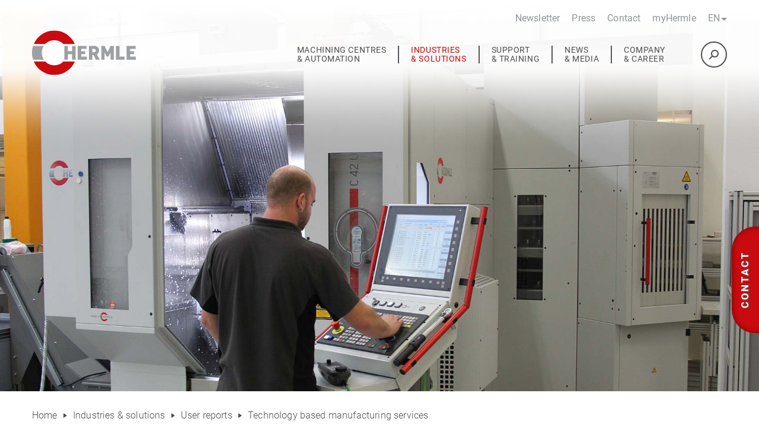

--- FILE ---
content_type: text/html; charset=utf-8
request_url: https://www.hermle.de/en/industries-solutions/user-reports/detail/technology-based-manufacturing-services/
body_size: 11347
content:
<!DOCTYPE html>
<html class="no-js" lang="en">
	<head>
		<meta charset="utf-8">
		<!--
	This website is powered by TYPO3 - inspiring people to share!
	TYPO3 is a free open source Content Management Framework initially created by Kasper Skaarhoj and licensed under GNU/GPL.
	TYPO3 is copyright 1998-2026 of Kasper Skaarhoj. Extensions are copyright of their respective owners.
	Information and contribution at https://typo3.org/
-->
		<title>Electrical engineering and electromechanics – C 42 U</title>
		<meta http-equiv="x-ua-compatible" content="ie=edge">
		<meta name="keywords" content="">
		<meta name="description" content="Prodrive Technologies sets standards in flexibility and cost-effectiveness in contract manufacturing with CAD/CAM and 5-axis milling machines from Hermle.">
		<meta name="viewport" content="width=device-width, initial-scale=1.0">
		<meta name="robots" content="index,follow">
		<meta property="og:title" content="">
		<meta property="og:description" content="">
		<meta property="og:type" content="website">
		<meta name="twitter:title" content="">
		<meta name="twitter:description" content="">
		<meta name="twitter:card" content="summary">
		<link rel="stylesheet" href="/typo3temp/assets/compressed/merged-8498e54c377608d45368fdcf41e765fd.css?1765196325" media="all">
		<link rel="stylesheet" href="/typo3temp/assets/compressed/merged-e94d7a224490909d1b15dc9ae68979ae.css?1769163323" media="all">
		<script type="text/javascript">
            // var et_pagename = "";
            // var et_areas = "";
            // var et_tval = 0;
            // var et_tsale = 0;
            // var et_tonr = "";
            // var et_basket = "";
            </script>
		<script id="_etLoader" type="text/javascript" charset="UTF-8" data-block-cookies="true" data-secure-code="iVbgsb" src="//code.etracker.com/code/e.js" async></script>
		<script> (function(l,e,a,d,i,n,f,o){if(!l[i]){l.GlobalLeadinfoNamespace=l.GlobalLeadinfoNamespace||[];
l.GlobalLeadinfoNamespace.push(i);l[i]=function(){(l[i].q=l[i].q||[]).push(arguments)};l[i].t=l[i].t||n;
l[i].q=l[i].q||[];o=e.createElement(a);f=e.getElementsByTagName(a)[0];o.async=1;o.src=d;f.parentNode.insertBefore(o,f);}
}(window,document,"script","https://cdn.leadinfo.net/ping.js","leadinfo","LI-66437268D8E1E")); </script>
		<script>
!function(f,b,e,v,n,t,s)
{if(f.fbq)return;n=f.fbq=function(){n.callMethod?
n.callMethod.apply(n,arguments):n.queue.push(arguments)};
if(!f._fbq)f._fbq=n;n.push=n;n.loaded=!0;n.version='2.0';
n.queue=[];t=b.createElement(e);t.async=!0;
t.src=v;s=b.getElementsByTagName(e)[0];
s.parentNode.insertBefore(t,s)}(window, document,'script',
'https://connect.facebook.net/en_US/fbevents.js');
fbq('init', '5259368974107713');
fbq('track', 'PageView');
</script>
		<noscript><img height="1" width="1" style="display:none"src=https://www.facebook.com/tr?id=5259368974107713&ev=PageView&noscript=1></noscript>
		<script type="text/javascript" data-cmp-ab="1" src="https://cdn.consentmanager.net/delivery/autoblocking/2f7f75e791a83.js" data-cmp-host="c.delivery.consentmanager.net" data-cmp-cdn="cdn.consentmanager.net" data-cmp-codesrc="0"></script>
		<link rel="shortcut icon" href="/fileadmin/website/essentials/Favicon_Logo-Icon_Hermle_16x16px.ico" type="image/x-icon">
		<link rel="canonical" href="https://www.hermle.de/en/industries-solutions/user-reports/detail/technology-based-manufacturing-services/">
		<link rel="alternate" hreflang="de" href="https://www.hermle.de/de/branchen-loesungen/anwenderberichte/detail/technologie-basierte-manufacturing-services/">
		<link rel="alternate" hreflang="en" href="https://www.hermle.de/en/industries-solutions/user-reports/detail/technology-based-manufacturing-services/">
		<link rel="alternate" hreflang="x-default" href="https://www.hermle.de/de/branchen-loesungen/anwenderberichte/detail/technologie-basierte-manufacturing-services/"> </head>
	<body id="page-209" class="">
		<header>
			<div class="row">
				<div class="columns header-wrapper">
					<div class="auxnav-desktop">
						<ul>
							<li> <a title="Newsletter" href="/en/newsletter/"> Newsletter </a> </li>
							<li> <a title="Press" href="/en/news-media/news/"> Press </a> </li>
							<li> <a title="Contact" href="/en/contact/"> Contact </a> </li>
							<li> <a title="myHermle" href="https://myhermle.de/" rel="noreferrer"> myHermle </a> </li>
							 </ul>
						<div class="lang">
							<div class="langmenu"> <a href="/de/branchen-loesungen/anwenderberichte/detail/technologie-basierte-manufacturing-services/">de</a> </div>
							<div class="currentlang">
								<p>en</p>
								 </div>
							 </div>
						 </div>
					<div class="logo-container"> <a href="/en/"> <svg viewBox="0 0 220 94.488" width="220" height="94"><use href="/typo3temp/assets/svg/ee0a1b4149da76f32fc75bd39e18fcb73ffd483f.svg#fileadmin-website-essentials-hermle-logo"/></svg> </a> </div>
						<div class="nav-search-container">
							<div>
								<button class="hamburger" type="button"> <span class="hamburger-box"> <span class="hamburger-inner"></span> </span> </button>
								 </div>
							<div class="toggle-mobile-searchfield"> <i class="fa-solid open-searchfield fa-magnifying-glass fa-rotate-90"></i> <i class="fa-solid close-searchfield fa-xmark"></i> </div>
							 </div>
						<nav class="desktop-nav">
							<ul>
								<li class="has-submenu "> <a href="#" data-dropdown="submenu-5" title="Machining centres &amp; automation"> Machining centres<br /> & automation</a> </li>
								<li class="has-submenu active"> <a href="#" data-dropdown="submenu-6" title="Industries &amp; solutions"> Industries <br /> & solutions</a> </li>
								<li class="has-submenu "> <a href="#" data-dropdown="submenu-30" title="Support &amp; training"> Support <br /> & training</a> </li>
								<li class="has-submenu "> <a href="#" data-dropdown="submenu-31" title="News &amp; Media"> News<br> & Media</a> </li>
								<li class="has-submenu "> <a href="#" data-dropdown="submenu-32" title="Company &amp; career"> Company <br /> & career</a> </li>
								 </ul>
							<div class="searchfield">
								<form method="get" name="form_kesearch_pi1" action="/en/search/">
									<div class="search-bttn-container"> <input class="hidden search-input" type="search" name="tx_kesearch_pi1[sword]" value="" placeholder="Search">
										<button class="search-bttn" type="submit"> <i class="fa-solid fa-magnifying-glass fa-rotate-90"></i> </button>
										 </div>
									 </form>
								 </div>
							 </nav>
						 </div>
					 </div>
				<div class="dropdown-cont">
					<div class="row">
						<div class="columns">
							<ul>
								<li id="submenu-5" class="has-submenu ">
									<ul class="leftRow">
										<li class="has-submenu "> <a href="#">Models</a>
											<ul>
												<li class=" "> <a title="Overview" href="/en/machining-centres-automation/models/overview/"> Overview </a> </li>
												<li class=" "> <a title="Machining centre C 12 GEN2" href="/en/machining-centres-automation/models/machining-centre-c-12-gen2-1/"> Machining centre C 12 GEN2 </a> </li>
												<li class=" "> <a title="Machining centre C 22 GEN2" href="/en/machining-centres-automation/models/machining-centre-c-22-gen2/"> Machining centre C 22 GEN2 </a> </li>
												<li class=" "> <a title="Machining centre C 32 GEN2" href="/en/machining-centres-automation/models/machining-centre-c-32-gen2/"> Machining centre C 32 GEN2 </a> </li>
												<li class=" "> <a title="Machining centre C 42 GEN2" href="/en/machining-centres-automation/models/machining-centre-c-42-gen2/"> Machining centre C 42 GEN2 </a> </li>
												<li class=" "> <a title="Machining centre C 52" href="/en/machining-centres-automation/models/machining-centre-c-52/"> Machining centre C 52 </a> </li>
												<li class=" "> <a title="Machining centre C 62" href="/en/machining-centres-automation/models/machining-centre-c-62/"> Machining centre C 62 </a> </li>
												<li class=" "> <a title="Machining centre C 250 GEN2" href="/en/machining-centres-automation/models/machining-centre-c-250-gen2/"> Machining centre C 250 GEN2 </a> </li>
												<li class=" "> <a title="Machining centre C 400 GEN2" href="/en/machining-centres-automation/models/machining-centre-c-400-gen2/"> Machining centre C 400 GEN2 </a> </li>
												<li class=" "> <a title="Machining centre C 650 GEN2" href="/en/machining-centres-automation/models/machining-centre-c-650-gen2/"> Machining centre C 650 GEN2 </a> </li>
												 </ul>
											 </li>
										<li class="has-submenu "> <a href="#">Automation</a>
											<ul>
												<li class=" "> <a title="Why automation?" href="/en/machining-centres-automation/automation/why-automation/"> Why automation? </a> </li>
												<li class=" "> <a title="Pallet changer" href="/en/machining-centres-automation/automation/pallet-changer/"> Pallet changer </a> </li>
												<li class=" "> <a title="Handling systems" href="/en/machining-centres-automation/automation/handling-systems/"> Handling systems </a> </li>
												<li class=" "> <a title="Robot systems" href="/en/machining-centres-automation/automation/robot-systems/"> Robot systems </a> </li>
												 </ul>
											 </li>
										<li class=" "> <a title="Options" href="/en/machining-centres-automation/options/"> Options </a> </li>
										<li class=" "> <a title="Digital modules" href="/en/machining-centres-automation/digital-modules/"> Digital modules </a> </li>
										<li class="has-submenu "> <a href="#">Used machines</a>
											<ul>
												<li class=" "> <a title="Overview" href="/en/machining-centres-automation/used-machines/used-machines/"> Overview </a> </li>
												 </ul>
											 </li>
										<li class=" "> <a title="Accessories market" href="/en/machining-centres-automation/accessories-market/"> Accessories market </a> </li>
										 </ul>
									 </li>
								<li id="submenu-6" class="has-submenu active ">
									<ul class="leftRow">
										<li class=" "> <a title="Applications" href="/en/industries-solutions/applications/"> Applications </a> </li>
										<li class=" active "> <a title="User reports" href="/en/industries-solutions/user-reports/"> User reports </a> </li>
										<li class="has-submenu "> <a href="#">Additive manufacturing services</a>
											<ul>
												<li class=" "> <a title="Overview" href="/en/industries-solutions/additive-manufacturing-services/overview/"> Overview </a> </li>
												<li class=" "> <a title="Applications" href="/en/industries-solutions/additive-manufacturing-services/applications/"> Applications </a> </li>
												<li class=" "> <a title="Technology" href="/en/industries-solutions/additive-manufacturing-services/technology/"> Technology </a> </li>
												<li class=" "> <a title="Contact" href="/en/industries-solutions/additive-manufacturing-services/contact/"> Contact </a> </li>
												 </ul>
											 </li>
										 </ul>
									 </li>
								<li id="submenu-30" class="has-submenu ">
									<ul class="leftRow">
										<li class="has-submenu "> <a href="#">Service</a>
											<ul>
												<li class=" "> <a title="Overview" href="/en/support-training/service/overview/"> Overview </a> </li>
												<li class=" "> <a title="Faults" href="/en/support-training/service/faults/"> Faults </a> </li>
												<li class=" "> <a target="_blank" href="https://myhermle.de/"> myHermle </a> </li>
												<li class=" "> <a title="Machine parameters" href="/en/support-training/service/machine-parameters-1/"> Machine parameters </a> </li>
												<li class=" "> <a title="Technical Training" href="/en/support-training/service/technical-training/"> Technical Training </a> </li>
												 </ul>
											 </li>
										<li class=" "> <a title="Application engineering" href="/en/support-training/application-engineering/"> Application engineering </a> </li>
										<li class="has-submenu "> <a href="#">User College</a>
											<ul>
												<li class=" "> <a title="Overview" href="/en/support-training/user-college/overview/"> Overview </a> </li>
												 </ul>
											 </li>
										<li class=" "> <a target="_blank" href="https://hermle-fanshop.scholzpromotion.shop/"> HERMLE fan shop </a> </li>
										 </ul>
									 </li>
								<li id="submenu-31" class="has-submenu ">
									<ul class="leftRow">
										<li class=" "> <a title="News" href="/en/news-media/news/"> News </a> </li>
										<li class=" "> <a title="Workshops" href="/en/news-media/online-workshops/"> Workshops </a> </li>
										<li class=" "> <a title="Dates" href="/en/news-media/dates/"> Dates </a> </li>
										<li class=" "> <a title="Downloads" href="/en/news-media/downloads/"> Downloads </a> </li>
										<li class=" "> <a title="Films" href="/en/news-media/films/"> Films </a> </li>
										<li class="has-submenu "> <a href="#">Open House</a>
											<ul>
												<li class=" "> <a title="Review of the Open House 2025" href="/en/news-media/open-house/review-of-the-open-house-2025/"> Review of the Open House 2025 </a> </li>
												 </ul>
											 </li>
										<li class=" "> <a title="The HERMLE Magazine" href="/en/news-media/magazine/"> The HERMLE Magazine </a> </li>
										 </ul>
									 </li>
								<li id="submenu-32" class="has-submenu ">
									<ul class="leftRow">
										<li class=" "> <a title="The company" href="/en/company-career/the-company/"> The company </a> </li>
										<li class=" "> <a title="Sales" href="/en/company-career/sales/"> Sales </a> </li>
										<li class="has-submenu "> <a href="#">Organisational chart</a>
											<ul>
												<li class=" "> <a title="Overview" href="/en/company-career/organisational-chart/overview/"> Overview </a> </li>
												<li class=" "> <a title="Supervisory Board" href="/en/company-career/organisational-chart/supervisory-board/"> Supervisory Board </a> </li>
												 </ul>
											 </li>
										<li class=" "> <a title="Compliance" href="/en/company-career/compliance/"> Compliance </a> </li>
										<li class="has-submenu "> <a href="#">Investor Relations</a>
											<ul>
												<li class=" "> <a title="Overview" href="/en/company-career/investor-relations/overview/"> Overview </a> </li>
												<li class="has-submenu "> <a href="#">Financial reports</a>
													<ul>
														<li class=" "> <a title="Annual reports" href="/en/company-career/investor-relations/financial-reports/annual-reports/"> Annual reports </a> </li>
														<li class=" "> <a title="Interim reports" href="/en/company-career/investor-relations/financial-reports/interim-reports/"> Interim reports </a> </li>
														 </ul>
													 </li>
												<li class="has-submenu "> <a href="#">Mandatory publications</a>
													<ul>
														<li class=" "> <a title="Code Section 161 of the German AktG" href="/en/company-career/investor-relations/mandatory-publications/code-section-161-of-the-german-aktg/"> Code Section 161 of the German AktG </a> </li>
														<li class=" "> <a title="Corporate Governance Statement" href="/en/company-career/investor-relations/mandatory-publications/corporate-governance-statement/"> Corporate Governance Statement </a> </li>
														<li class=" "> <a title="German Transparency in Wage Structures Act (EntgTranspG)" href="/en/company-career/investor-relations/mandatory-publications/german-transparency-in-wage-structures-act-entgtranspg/"> German Transparency in Wage Structures Act (EntgTranspG) </a> </li>
														 </ul>
													 </li>
												<li class=" "> <a title="Sustainability Report" href="/en/company-career/investor-relations/sustainability-report/"> Sustainability Report </a> </li>
												 </ul>
											 </li>
										<li class="has-submenu "> <a href="#">Career</a>
											<ul>
												<li class=" "> <a title="Career at HERMLE" href="/en/company-career/career/career-at-hermle/"> Career at HERMLE </a> </li>
												<li class="has-submenu "> <a href="#">Job vacancies</a>
													<ul>
														<li class=" "> <a title="Job vacancies for our subsidiaries" href="/en/company-career/career/job-vacancies/job-vacancies-for-our-subsidiaries/"> Job vacancies for our subsidiaries </a> </li>
														 </ul>
													 </li>
												<li class=" "> <a title="Training" href="/en/company-career/career/training/"> Training </a> </li>
												 </ul>
											 </li>
										 </ul>
									 </li>
								 </ul>
							 <a class="nav-close" href="#"><img alt="Icon Navigation schließen" src="/fileadmin/website/essentials/nav-close.svg"></a> </div>
						 </div>
					 </div>
				<div class="dropdown-mobile">
					<nav class="mobilenav">
						<div class="auxnav">
							<ul>
								<li> <a title="Newsletter" href="/en/newsletter/"> Newsletter </a> </li>
								<li> <a title="Press" href="/en/news-media/news/"> Press </a> </li>
								<li> <a title="Contact" href="/en/contact/"> Contact </a> </li>
								<li> <a title="myHermle" href="https://myhermle.de/" rel="noreferrer"> myHermle </a> </li>
								 </ul>
							<div class="langmobile-container">
								<div> <a href="#">Home</a> </div>
								<div class="currentlangmobile"> <a href="#">en</a> </div>
								 </div>
							 </div>
						<div class="mainnavitems">
							<ul>
								<li class="has-submenu "> <a href="#" data-dropdown="submenu-5" title="Machining centres &amp; automation"> Machining centres<br /> & automation</a> </li>
								<li class="has-submenu active"> <a href="#" data-dropdown="submenu-6" title="Industries &amp; solutions"> Industries <br /> & solutions</a> </li>
								<li class="has-submenu "> <a href="#" data-dropdown="submenu-30" title="Support &amp; training"> Support <br /> & training</a> </li>
								<li class="has-submenu "> <a href="#" data-dropdown="submenu-31" title="News &amp; Media"> News<br> & Media</a> </li>
								<li class="has-submenu "> <a href="#" data-dropdown="submenu-32" title="Company &amp; career"> Company <br /> & career</a> </li>
								 </ul>
							<div class="langmobile">
								<div class="langmenumobile"> <a href="/de/branchen-loesungen/anwenderberichte/detail/technologie-basierte-manufacturing-services/">de</a> </div>
								 </div>
							 </div>
						<div class="submenuitems">
							<ul>
								<nav class="mobilenavroot-1">
									<ul>
										<li> <a href="#" title="Home" class="mobilenavbackhome">Home</a> </li>
										<li><a href="#">Machining centres<br /> & automation</a></li>
										 </ul>
									 </nav>
								<li id="mobile-submenu-5" class="has-submenu ">
									<ul class="leftRow">
										<li class="has-submenu "> <a href="#">Models</a>
											<ul>
												<nav class="mobilenavroot-2">
													<ul>
														<li> <a href="#" title="Home" class="mobilenavbackhome">Home</a> </li>
														<li><a href="#">Machining centres<br /> & automation</a> </li>
														<li><a href="#">Models</a> </li>
														 </ul>
													 </nav>
												<li class=" "> <a title="Overview" href="/en/machining-centres-automation/models/overview/"> Overview </a> </li>
												<nav class="mobilenavroot-2">
													<ul>
														<li> <a href="#" title="Home" class="mobilenavbackhome">Home</a> </li>
														<li><a href="#">Machining centres<br /> & automation</a> </li>
														<li><a href="#">Models</a> </li>
														 </ul>
													 </nav>
												<li class=" "> <a title="Machining centre C 12 GEN2" href="/en/machining-centres-automation/models/machining-centre-c-12-gen2-1/"> Machining centre C 12 GEN2 </a> </li>
												<nav class="mobilenavroot-2">
													<ul>
														<li> <a href="#" title="Home" class="mobilenavbackhome">Home</a> </li>
														<li><a href="#">Machining centres<br /> & automation</a> </li>
														<li><a href="#">Models</a> </li>
														 </ul>
													 </nav>
												<li class=" "> <a title="Machining centre C 22 GEN2" href="/en/machining-centres-automation/models/machining-centre-c-22-gen2/"> Machining centre C 22 GEN2 </a> </li>
												<nav class="mobilenavroot-2">
													<ul>
														<li> <a href="#" title="Home" class="mobilenavbackhome">Home</a> </li>
														<li><a href="#">Machining centres<br /> & automation</a> </li>
														<li><a href="#">Models</a> </li>
														 </ul>
													 </nav>
												<li class=" "> <a title="Machining centre C 32 GEN2" href="/en/machining-centres-automation/models/machining-centre-c-32-gen2/"> Machining centre C 32 GEN2 </a> </li>
												<nav class="mobilenavroot-2">
													<ul>
														<li> <a href="#" title="Home" class="mobilenavbackhome">Home</a> </li>
														<li><a href="#">Machining centres<br /> & automation</a> </li>
														<li><a href="#">Models</a> </li>
														 </ul>
													 </nav>
												<li class=" "> <a title="Machining centre C 42 GEN2" href="/en/machining-centres-automation/models/machining-centre-c-42-gen2/"> Machining centre C 42 GEN2 </a> </li>
												<nav class="mobilenavroot-2">
													<ul>
														<li> <a href="#" title="Home" class="mobilenavbackhome">Home</a> </li>
														<li><a href="#">Machining centres<br /> & automation</a> </li>
														<li><a href="#">Models</a> </li>
														 </ul>
													 </nav>
												<li class=" "> <a title="Machining centre C 52" href="/en/machining-centres-automation/models/machining-centre-c-52/"> Machining centre C 52 </a> </li>
												<nav class="mobilenavroot-2">
													<ul>
														<li> <a href="#" title="Home" class="mobilenavbackhome">Home</a> </li>
														<li><a href="#">Machining centres<br /> & automation</a> </li>
														<li><a href="#">Models</a> </li>
														 </ul>
													 </nav>
												<li class=" "> <a title="Machining centre C 62" href="/en/machining-centres-automation/models/machining-centre-c-62/"> Machining centre C 62 </a> </li>
												<nav class="mobilenavroot-2">
													<ul>
														<li> <a href="#" title="Home" class="mobilenavbackhome">Home</a> </li>
														<li><a href="#">Machining centres<br /> & automation</a> </li>
														<li><a href="#">Models</a> </li>
														 </ul>
													 </nav>
												<li class=" "> <a title="Machining centre C 250 GEN2" href="/en/machining-centres-automation/models/machining-centre-c-250-gen2/"> Machining centre C 250 GEN2 </a> </li>
												<nav class="mobilenavroot-2">
													<ul>
														<li> <a href="#" title="Home" class="mobilenavbackhome">Home</a> </li>
														<li><a href="#">Machining centres<br /> & automation</a> </li>
														<li><a href="#">Models</a> </li>
														 </ul>
													 </nav>
												<li class=" "> <a title="Machining centre C 400 GEN2" href="/en/machining-centres-automation/models/machining-centre-c-400-gen2/"> Machining centre C 400 GEN2 </a> </li>
												<nav class="mobilenavroot-2">
													<ul>
														<li> <a href="#" title="Home" class="mobilenavbackhome">Home</a> </li>
														<li><a href="#">Machining centres<br /> & automation</a> </li>
														<li><a href="#">Models</a> </li>
														 </ul>
													 </nav>
												<li class=" "> <a title="Machining centre C 650 GEN2" href="/en/machining-centres-automation/models/machining-centre-c-650-gen2/"> Machining centre C 650 GEN2 </a> </li>
												 </ul>
											 </li>
										<li class="has-submenu "> <a href="#">Automation</a>
											<ul>
												<nav class="mobilenavroot-2">
													<ul>
														<li> <a href="#" title="Home" class="mobilenavbackhome">Home</a> </li>
														<li><a href="#">Machining centres<br /> & automation</a> </li>
														<li><a href="#">Automation</a> </li>
														 </ul>
													 </nav>
												<li class=" "> <a title="Why automation?" href="/en/machining-centres-automation/automation/why-automation/"> Why automation? </a> </li>
												<nav class="mobilenavroot-2">
													<ul>
														<li> <a href="#" title="Home" class="mobilenavbackhome">Home</a> </li>
														<li><a href="#">Machining centres<br /> & automation</a> </li>
														<li><a href="#">Automation</a> </li>
														 </ul>
													 </nav>
												<li class=" "> <a title="Pallet changer" href="/en/machining-centres-automation/automation/pallet-changer/"> Pallet changer </a> </li>
												<nav class="mobilenavroot-2">
													<ul>
														<li> <a href="#" title="Home" class="mobilenavbackhome">Home</a> </li>
														<li><a href="#">Machining centres<br /> & automation</a> </li>
														<li><a href="#">Automation</a> </li>
														 </ul>
													 </nav>
												<li class=" "> <a title="Handling systems" href="/en/machining-centres-automation/automation/handling-systems/"> Handling systems </a> </li>
												<nav class="mobilenavroot-2">
													<ul>
														<li> <a href="#" title="Home" class="mobilenavbackhome">Home</a> </li>
														<li><a href="#">Machining centres<br /> & automation</a> </li>
														<li><a href="#">Automation</a> </li>
														 </ul>
													 </nav>
												<li class=" "> <a title="Robot systems" href="/en/machining-centres-automation/automation/robot-systems/"> Robot systems </a> </li>
												 </ul>
											 </li>
										<li class=" "> <a title="Options" href="/en/machining-centres-automation/options/"> Options </a> </li>
										<li class=" "> <a title="Digital modules" href="/en/machining-centres-automation/digital-modules/"> Digital modules </a> </li>
										<li class="has-submenu "> <a href="#">Used machines</a>
											<ul>
												<nav class="mobilenavroot-2">
													<ul>
														<li> <a href="#" title="Home" class="mobilenavbackhome">Home</a> </li>
														<li><a href="#">Machining centres<br /> & automation</a> </li>
														<li><a href="#">Used machines</a> </li>
														 </ul>
													 </nav>
												<li class=" "> <a title="Overview" href="/en/machining-centres-automation/used-machines/used-machines/"> Overview </a> </li>
												 </ul>
											 </li>
										<li class=" "> <a title="Accessories market" href="/en/machining-centres-automation/accessories-market/"> Accessories market </a> </li>
										 </ul>
									 </li>
								<nav class="mobilenavroot-1">
									<ul>
										<li> <a href="#" title="Home" class="mobilenavbackhome">Home</a> </li>
										<li><a href="#">Industries <br /> & solutions</a></li>
										 </ul>
									 </nav>
								<li id="mobile-submenu-6" class="has-submenu active ">
									<ul class="leftRow">
										<li class=" "> <a title="Applications" href="/en/industries-solutions/applications/"> Applications </a> </li>
										<li class=" active "> <a title="User reports" href="/en/industries-solutions/user-reports/"> User reports </a> </li>
										<li class="has-submenu "> <a href="#">Additive manufacturing services</a>
											<ul>
												<nav class="mobilenavroot-2">
													<ul>
														<li> <a href="#" title="Home" class="mobilenavbackhome">Home</a> </li>
														<li><a href="#">Industries <br /> & solutions</a> </li>
														<li><a href="#">Additive manufacturing services</a> </li>
														 </ul>
													 </nav>
												<li class=" "> <a title="Overview" href="/en/industries-solutions/additive-manufacturing-services/overview/"> Overview </a> </li>
												<nav class="mobilenavroot-2">
													<ul>
														<li> <a href="#" title="Home" class="mobilenavbackhome">Home</a> </li>
														<li><a href="#">Industries <br /> & solutions</a> </li>
														<li><a href="#">Additive manufacturing services</a> </li>
														 </ul>
													 </nav>
												<li class=" "> <a title="Applications" href="/en/industries-solutions/additive-manufacturing-services/applications/"> Applications </a> </li>
												<nav class="mobilenavroot-2">
													<ul>
														<li> <a href="#" title="Home" class="mobilenavbackhome">Home</a> </li>
														<li><a href="#">Industries <br /> & solutions</a> </li>
														<li><a href="#">Additive manufacturing services</a> </li>
														 </ul>
													 </nav>
												<li class=" "> <a title="Technology" href="/en/industries-solutions/additive-manufacturing-services/technology/"> Technology </a> </li>
												<nav class="mobilenavroot-2">
													<ul>
														<li> <a href="#" title="Home" class="mobilenavbackhome">Home</a> </li>
														<li><a href="#">Industries <br /> & solutions</a> </li>
														<li><a href="#">Additive manufacturing services</a> </li>
														 </ul>
													 </nav>
												<li class=" "> <a title="Contact" href="/en/industries-solutions/additive-manufacturing-services/contact/"> Contact </a> </li>
												 </ul>
											 </li>
										 </ul>
									 </li>
								<nav class="mobilenavroot-1">
									<ul>
										<li> <a href="#" title="Home" class="mobilenavbackhome">Home</a> </li>
										<li><a href="#">Support <br /> & training</a></li>
										 </ul>
									 </nav>
								<li id="mobile-submenu-30" class="has-submenu ">
									<ul class="leftRow">
										<li class="has-submenu "> <a href="#">Service</a>
											<ul>
												<nav class="mobilenavroot-2">
													<ul>
														<li> <a href="#" title="Home" class="mobilenavbackhome">Home</a> </li>
														<li><a href="#">Support <br /> & training</a> </li>
														<li><a href="#">Service</a> </li>
														 </ul>
													 </nav>
												<li class=" "> <a title="Overview" href="/en/support-training/service/overview/"> Overview </a> </li>
												<nav class="mobilenavroot-2">
													<ul>
														<li> <a href="#" title="Home" class="mobilenavbackhome">Home</a> </li>
														<li><a href="#">Support <br /> & training</a> </li>
														<li><a href="#">Service</a> </li>
														 </ul>
													 </nav>
												<li class=" "> <a title="Faults" href="/en/support-training/service/faults/"> Faults </a> </li>
												<nav class="mobilenavroot-2">
													<ul>
														<li> <a href="#" title="Home" class="mobilenavbackhome">Home</a> </li>
														<li><a href="#">Support <br /> & training</a> </li>
														<li><a href="#">Service</a> </li>
														 </ul>
													 </nav>
												<li class=" "> <a target="_blank" href="https://myhermle.de/"> myHermle </a> </li>
												<nav class="mobilenavroot-2">
													<ul>
														<li> <a href="#" title="Home" class="mobilenavbackhome">Home</a> </li>
														<li><a href="#">Support <br /> & training</a> </li>
														<li><a href="#">Service</a> </li>
														 </ul>
													 </nav>
												<li class=" "> <a title="Machine parameters" href="/en/support-training/service/machine-parameters-1/"> Machine parameters </a> </li>
												<nav class="mobilenavroot-2">
													<ul>
														<li> <a href="#" title="Home" class="mobilenavbackhome">Home</a> </li>
														<li><a href="#">Support <br /> & training</a> </li>
														<li><a href="#">Service</a> </li>
														 </ul>
													 </nav>
												<li class=" "> <a title="Technical Training" href="/en/support-training/service/technical-training/"> Technical Training </a> </li>
												 </ul>
											 </li>
										<li class=" "> <a title="Application engineering" href="/en/support-training/application-engineering/"> Application engineering </a> </li>
										<li class="has-submenu "> <a href="#">User College</a>
											<ul>
												<nav class="mobilenavroot-2">
													<ul>
														<li> <a href="#" title="Home" class="mobilenavbackhome">Home</a> </li>
														<li><a href="#">Support <br /> & training</a> </li>
														<li><a href="#">User College</a> </li>
														 </ul>
													 </nav>
												<li class=" "> <a title="Overview" href="/en/support-training/user-college/overview/"> Overview </a> </li>
												 </ul>
											 </li>
										<li class=" "> <a target="_blank" href="https://hermle-fanshop.scholzpromotion.shop/"> HERMLE fan shop </a> </li>
										 </ul>
									 </li>
								<nav class="mobilenavroot-1">
									<ul>
										<li> <a href="#" title="Home" class="mobilenavbackhome">Home</a> </li>
										<li><a href="#">News<br> & Media</a></li>
										 </ul>
									 </nav>
								<li id="mobile-submenu-31" class="has-submenu ">
									<ul class="leftRow">
										<li class=" "> <a title="News" href="/en/news-media/news/"> News </a> </li>
										<li class=" "> <a title="Workshops" href="/en/news-media/online-workshops/"> Workshops </a> </li>
										<li class=" "> <a title="Dates" href="/en/news-media/dates/"> Dates </a> </li>
										<li class=" "> <a title="Downloads" href="/en/news-media/downloads/"> Downloads </a> </li>
										<li class=" "> <a title="Films" href="/en/news-media/films/"> Films </a> </li>
										<li class="has-submenu "> <a href="#">Open House</a>
											<ul>
												<nav class="mobilenavroot-2">
													<ul>
														<li> <a href="#" title="Home" class="mobilenavbackhome">Home</a> </li>
														<li><a href="#">News<br> & Media</a> </li>
														<li><a href="#">Open House</a> </li>
														 </ul>
													 </nav>
												<li class=" "> <a title="Review of the Open House 2025" href="/en/news-media/open-house/review-of-the-open-house-2025/"> Review of the Open House 2025 </a> </li>
												 </ul>
											 </li>
										<li class=" "> <a title="The HERMLE Magazine" href="/en/news-media/magazine/"> The HERMLE Magazine </a> </li>
										 </ul>
									 </li>
								<nav class="mobilenavroot-1">
									<ul>
										<li> <a href="#" title="Home" class="mobilenavbackhome">Home</a> </li>
										<li><a href="#">Company <br /> & career</a></li>
										 </ul>
									 </nav>
								<li id="mobile-submenu-32" class="has-submenu ">
									<ul class="leftRow">
										<li class=" "> <a title="The company" href="/en/company-career/the-company/"> The company </a> </li>
										<li class=" "> <a title="Sales" href="/en/company-career/sales/"> Sales </a> </li>
										<li class="has-submenu "> <a href="#">Organisational chart</a>
											<ul>
												<nav class="mobilenavroot-2">
													<ul>
														<li> <a href="#" title="Home" class="mobilenavbackhome">Home</a> </li>
														<li><a href="#">Company <br /> & career</a> </li>
														<li><a href="#">Organisational chart</a> </li>
														 </ul>
													 </nav>
												<li class=" "> <a title="Overview" href="/en/company-career/organisational-chart/overview/"> Overview </a> </li>
												<nav class="mobilenavroot-2">
													<ul>
														<li> <a href="#" title="Home" class="mobilenavbackhome">Home</a> </li>
														<li><a href="#">Company <br /> & career</a> </li>
														<li><a href="#">Organisational chart</a> </li>
														 </ul>
													 </nav>
												<li class=" "> <a title="Supervisory Board" href="/en/company-career/organisational-chart/supervisory-board/"> Supervisory Board </a> </li>
												 </ul>
											 </li>
										<li class=" "> <a title="Compliance" href="/en/company-career/compliance/"> Compliance </a> </li>
										<li class="has-submenu "> <a href="#">Investor Relations</a>
											<ul>
												<nav class="mobilenavroot-2">
													<ul>
														<li> <a href="#" title="Home" class="mobilenavbackhome">Home</a> </li>
														<li><a href="#">Company <br /> & career</a> </li>
														<li><a href="#">Investor Relations</a> </li>
														 </ul>
													 </nav>
												<li class=" "> <a title="Overview" href="/en/company-career/investor-relations/overview/"> Overview </a> </li>
												<nav class="mobilenavroot-2">
													<ul>
														<li> <a href="#" title="Home" class="mobilenavbackhome">Home</a> </li>
														<li><a href="#">Company <br /> & career</a> </li>
														<li><a href="#">Investor Relations</a> </li>
														 </ul>
													 </nav>
												<li class="has-submenu "> <a href="#">Financial reports</a>
													<ul>
														<nav class="mobilenavroot-3">
															<ul>
																<li> <a href="#" title="Home" class="mobilenavbackhome">Home</a> </li>
																<li> <a href="#">Company <br /> & career</a> </li>
																<li> <a href="#">Investor Relations</a> </li>
																<li> <a href="#">Financial reports</a> </li>
																 </ul>
															 </nav>
														<li class=" "> <a title="Annual reports" href="/en/company-career/investor-relations/financial-reports/annual-reports/"> Annual reports </a> </li>
														<nav class="mobilenavroot-3">
															<ul>
																<li> <a href="#" title="Home" class="mobilenavbackhome">Home</a> </li>
																<li> <a href="#">Company <br /> & career</a> </li>
																<li> <a href="#">Investor Relations</a> </li>
																<li> <a href="#">Financial reports</a> </li>
																 </ul>
															 </nav>
														<li class=" "> <a title="Interim reports" href="/en/company-career/investor-relations/financial-reports/interim-reports/"> Interim reports </a> </li>
														 </ul>
													 </li>
												<nav class="mobilenavroot-2">
													<ul>
														<li> <a href="#" title="Home" class="mobilenavbackhome">Home</a> </li>
														<li><a href="#">Company <br /> & career</a> </li>
														<li><a href="#">Investor Relations</a> </li>
														 </ul>
													 </nav>
												<li class="has-submenu "> <a href="#">Mandatory publications</a>
													<ul>
														<nav class="mobilenavroot-3">
															<ul>
																<li> <a href="#" title="Home" class="mobilenavbackhome">Home</a> </li>
																<li> <a href="#">Company <br /> & career</a> </li>
																<li> <a href="#">Investor Relations</a> </li>
																<li> <a href="#">Mandatory publications</a> </li>
																 </ul>
															 </nav>
														<li class=" "> <a title="Code Section 161 of the German AktG" href="/en/company-career/investor-relations/mandatory-publications/code-section-161-of-the-german-aktg/"> Code Section 161 of the German AktG </a> </li>
														<nav class="mobilenavroot-3">
															<ul>
																<li> <a href="#" title="Home" class="mobilenavbackhome">Home</a> </li>
																<li> <a href="#">Company <br /> & career</a> </li>
																<li> <a href="#">Investor Relations</a> </li>
																<li> <a href="#">Mandatory publications</a> </li>
																 </ul>
															 </nav>
														<li class=" "> <a title="Corporate Governance Statement" href="/en/company-career/investor-relations/mandatory-publications/corporate-governance-statement/"> Corporate Governance Statement </a> </li>
														<nav class="mobilenavroot-3">
															<ul>
																<li> <a href="#" title="Home" class="mobilenavbackhome">Home</a> </li>
																<li> <a href="#">Company <br /> & career</a> </li>
																<li> <a href="#">Investor Relations</a> </li>
																<li> <a href="#">Mandatory publications</a> </li>
																 </ul>
															 </nav>
														<li class=" "> <a title="German Transparency in Wage Structures Act (EntgTranspG)" href="/en/company-career/investor-relations/mandatory-publications/german-transparency-in-wage-structures-act-entgtranspg/"> German Transparency in Wage Structures Act (EntgTranspG) </a> </li>
														 </ul>
													 </li>
												<nav class="mobilenavroot-2">
													<ul>
														<li> <a href="#" title="Home" class="mobilenavbackhome">Home</a> </li>
														<li><a href="#">Company <br /> & career</a> </li>
														<li><a href="#">Investor Relations</a> </li>
														 </ul>
													 </nav>
												<li class=" "> <a title="Sustainability Report" href="/en/company-career/investor-relations/sustainability-report/"> Sustainability Report </a> </li>
												 </ul>
											 </li>
										<li class="has-submenu "> <a href="#">Career</a>
											<ul>
												<nav class="mobilenavroot-2">
													<ul>
														<li> <a href="#" title="Home" class="mobilenavbackhome">Home</a> </li>
														<li><a href="#">Company <br /> & career</a> </li>
														<li><a href="#">Career</a> </li>
														 </ul>
													 </nav>
												<li class=" "> <a title="Career at HERMLE" href="/en/company-career/career/career-at-hermle/"> Career at HERMLE </a> </li>
												<nav class="mobilenavroot-2">
													<ul>
														<li> <a href="#" title="Home" class="mobilenavbackhome">Home</a> </li>
														<li><a href="#">Company <br /> & career</a> </li>
														<li><a href="#">Career</a> </li>
														 </ul>
													 </nav>
												<li class="has-submenu "> <a href="#">Job vacancies</a>
													<ul>
														<nav class="mobilenavroot-3">
															<ul>
																<li> <a href="#" title="Home" class="mobilenavbackhome">Home</a> </li>
																<li> <a href="#">Company <br /> & career</a> </li>
																<li> <a href="#">Career</a> </li>
																<li> <a href="#">Job vacancies</a> </li>
																 </ul>
															 </nav>
														<li class=" "> <a title="Job vacancies for our subsidiaries" href="/en/company-career/career/job-vacancies/job-vacancies-for-our-subsidiaries/"> Job vacancies for our subsidiaries </a> </li>
														 </ul>
													 </li>
												<nav class="mobilenavroot-2">
													<ul>
														<li> <a href="#" title="Home" class="mobilenavbackhome">Home</a> </li>
														<li><a href="#">Company <br /> & career</a> </li>
														<li><a href="#">Career</a> </li>
														 </ul>
													 </nav>
												<li class=" "> <a title="Training" href="/en/company-career/career/training/"> Training </a> </li>
												 </ul>
											 </li>
										 </ul>
									 </li>
								 </ul>
							 </div>
						 </nav>
					 <a class="nav-close" href="#"><img alt="Icon Navigation schließen" src="/fileadmin/website/essentials/mobielnav-close.svg"></a> </div>
				<div class="row">
					<div class="columns mobile-searchfield hidden">
						<form method="get" name="form_kesearch_pi1" action="/en/search/">
							<div class="search-bttn-container"> <input class="search-input" type="search" name="tx_kesearch_pi1[sword]" value="" placeholder="Search">
								<button class="search-bttn" type="submit"> <i class="fa-solid fa-magnifying-glass fa-rotate-90"></i> </button>
								 </div>
							 </form>
						 </div>
					 </div>
				<div class="quicklink"> <a href="/en/contact/"> Contact </a> </div>
				 </header>
			<div class="cewrap banner news userreport " >
				<ul>
					<li>
						<picture><source srcset="/fileadmin/_processed_/e/8/csm_HERMNL14-002_d53c958760.jpg" media="(min-width:1920px)"><source srcset="/fileadmin/_processed_/e/8/csm_HERMNL14-002_860f5f3b69.jpg" media="(min-width:1200px)"><source srcset="/fileadmin/_processed_/e/8/csm_HERMNL14-002_a2fa8ff59b.jpg" media="(min-width:992px)"><source srcset="/fileadmin/_processed_/e/8/csm_HERMNL14-002_c5676800d5.jpg" media="(min-width: 768px)"><source srcset="/fileadmin/_processed_/e/8/csm_HERMNL14-002_5775bb85e9.jpg" media="(min-width: 576px)"><source srcset="/fileadmin/_processed_/e/8/csm_HERMNL14-002_ba516ff273.jpg" media="(min-width: 0px)"><img src="/fileadmin/_processed_/e/8/csm_HERMNL14-002_d36a118bd5.jpg" srcset="/fileadmin/_processed_/e/8/csm_HERMNL14-002_d36a118bd5.jpg" alt=" Ein Mitarbeiter bedient das C 42 U 5-Achsen-Hochleistungs-Bearbeitungszentrum mit Zusatzmagazin ZM160 und CNC-Steuerung Siemens 840 DSL" title=""></picture>
					</li>
				</ul>
			</div>
			<div class="cewrap nobg breadcrumbwrap">
				<div class="row">
					<div class="columns">
						<ol id="breadcrumb">
							<li><a href="/en/"> Home </a></li>
							<li><a href="/en/industries-solutions/applications/"> Industries &amp; solutions </a></li>
							<li><a href="/en/industries-solutions/user-reports/"> User reports </a></li>
							<li><a href="/en/industries-solutions/user-reports/detail/technology-based-manufacturing-services/"> Technology based manufacturing services </a></li>
						</ol>
					</div>
				</div>
			</div>
			<div class="mainContent mainelem">
				<div class="app-detail">
					<div class="cewrap nobg">
						<div class="row">
							<div class="columns text doublewithslide">
								<h1 class="prime">Technology based manufacturing services</h1>
								<div class="textwrap top">
									<h2>C 42 U | Prodrive Technologies | Electrical engineering and electromechanics</h2>
									<p>"Ready to use products" or contract manufacture as part solutions or complete solutions from a single source – the middle-sized Dutch company Prodrive Technologies has made a name for itself within a short space of time and works on contract for high-tech companies from diverse areas of industry as a partner in development and subassembly/device manufacture. The young company, around 20 years old, obviously ticks differently from most of the classical on-demand manufacturers and sees itself as a "vertical integrator". Just about all relevant disciplines of technology necessary for autonomous manufacture are represented among the 750 employees of the Prodrive Group. In this way, Prodrive Technologies distinguishes itself strongly from specialised service providers who concentrate on only one or few technology types. The live and practical philosophy "Ready-to-use Products" places high demands on those working in the mechanical manufacturing departments: to be able to react quickly and flexibly, with technical know-how and highest quality, to meet customer wishes and the needs of in-house production. The general essence is: "We are completely autonomous in the areas of electronics and mechanics with regard to development and manufacture. Of course the same is also true for software, so that we are a single source supplier for our customers, with optimum coordination from development to JIT delivery logistics. This means high demands on technology, processes and capacity, and of course all process steps must run economically. For this reason, whenever possible and sensible, we integrate high levels of process integration and automation in order to utilise the available technological systems to their fullest maximum in single-shift operation and in automated nightshift operation."</p>
									<p>&nbsp;</p>
									<h2>Going for Gold with five axes or moving straight in at the highest level</h2>
									<p>There is no need to worry about moving straight into investment in high technology at the highest level – although that means procurement of machines and tools as well as, in particular, recruiting and training of professional personnel – as the following example shows: the highly automated manufacture of mechanical components on 5 axis machining centres. Although the initial manufacturing-technical focus of Prodrive Technologies, in electronics and electromechanics, was based in the quickly growing works in Eindhoven and Son, it became clear in time that the delivery of mechanical components from external suppliers disturbed the in-house product-technical workflow and had a detrimental effect on deliveries to the final customer. Consequently, the strategic decision was made to move the mechanical manufacture in-house. On the lookout for powerful equipment, Prodrive Technologies came into contact with Geert Cox of Hermle Nederland B.V. and presented a list of requirements on the basis of the possible component sizes needed. Among other products, favoured were 5 axis complete/simultaneous machining; a manned single shift unit, as well as nightshift manufacturing of individual components and small batches with workpieces of diverse running/machining times; and finally, step-by-step implementation with the option of post hoc automation. After a detailed analysis and consultancy, the decision was made at Prodrive Technologies to "Go for Gold". Subsequently a 5 axis high-power machining centre of Type C 42 U with additional tool magazine ZM 160 was procured from Maschinenfabrik Berthold Hermle AG, D-78559 Gosheim. The first 5 axis machining centre was the foundation stone for the successive founding and extension of the Department for manufacture of flat and cubic mechanical parts, for example complex cooling elements for electronic subassemblies as well as highly filigree components for functionally integrated mechatronic subassemblies.&nbsp;</p>
								</div>
								<div class="mc-imageslider imgslider">
									<ul>
										<li>
											<figure>
												<picture class="widescreen"><source srcset="/fileadmin/_processed_/3/f/csm_HERMNL14-008_f8af89a3f4.jpg" media="(min-width:1200px)"><source srcset="/fileadmin/_processed_/3/f/csm_HERMNL14-008_0b709b6638.jpg" media="(min-width:992px)"><source srcset="/fileadmin/_processed_/3/f/csm_HERMNL14-008_b29a80c604.jpg" media="(min-width: 768px)"><source srcset="/fileadmin/_processed_/3/f/csm_HERMNL14-008_174f302b3c.jpg" media="(min-width: 576px)"><source srcset="/fileadmin/_processed_/3/c/csm_HERMNL14-008_f47741b534.jpg" media="(min-width: 0px)"><img src="/fileadmin/_processed_/3/f/csm_HERMNL14-008_5cc181aedd.jpg" srcset="/fileadmin/_processed_/3/f/csm_HERMNL14-008_5cc181aedd.jpg" alt="Sietze de Jong, Group Leader Operations at Prodrive Technologies, in the middle Geert Cox, Managing Director Herme-Nederland B.V. and Chris van Helmond machine operator at Prodrive Technologies" title=""></picture>
												<figcaption> From left to right, Sietze de Jong, Group Leader Operations at Prodrive Technologies, in the middle Geert Cox, Managing Director Herme-Nederland B.V. and Chris van Helmond machine operator at Prodrive Technologies, in the Son works </figcaption>
											</figure>
										</li>
										<li>
											<figure>
												<picture class="widescreen"><source srcset="/fileadmin/_processed_/6/f/csm_HERMNL14-004_1f71a1c437.jpg" media="(min-width:1200px)"><source srcset="/fileadmin/_processed_/6/f/csm_HERMNL14-004_ddc7677568.jpg" media="(min-width:992px)"><source srcset="/fileadmin/_processed_/6/f/csm_HERMNL14-004_6c9267f3b4.jpg" media="(min-width: 768px)"><source srcset="/fileadmin/_processed_/6/f/csm_HERMNL14-004_313befa792.jpg" media="(min-width: 576px)"><source srcset="/fileadmin/_processed_/6/f/csm_HERMNL14-004_0747b2a58c.jpg" media="(min-width: 0px)"><img src="/fileadmin/_processed_/6/f/csm_HERMNL14-004_9d88114a77.jpg" srcset="/fileadmin/_processed_/6/f/csm_HERMNL14-004_9d88114a77.jpg" alt="The large working area of the Hermle machining centre C 42 U for complete machining of high precision cooling base plates as well as filigree precision components for mechatronic subassemblies" title=""></picture>
												<figcaption> The large working area of the machining centre C 42 U for complete machining of high precision cooling base plates as well as filigree precision components for mechatronic subassemblies </figcaption>
											</figure>
										</li>
										<li>
											<figure>
												<picture class="widescreen"><source srcset="/fileadmin/_processed_/6/7/csm_HERMNL14-009_640a3c35d6.jpg" media="(min-width:1200px)"><source srcset="/fileadmin/_processed_/6/7/csm_HERMNL14-009_7d476452c4.jpg" media="(min-width:992px)"><source srcset="/fileadmin/_processed_/6/7/csm_HERMNL14-009_8538817cfc.jpg" media="(min-width: 768px)"><source srcset="/fileadmin/_processed_/6/7/csm_HERMNL14-009_ed7c62ab9f.jpg" media="(min-width: 576px)"><source srcset="/fileadmin/_processed_/6/7/csm_HERMNL14-009_4ec9a5cd9a.jpg" media="(min-width: 0px)"><img src="/fileadmin/_processed_/6/7/csm_HERMNL14-009_90479cb6b5.jpg" srcset="/fileadmin/_processed_/6/7/csm_HERMNL14-009_90479cb6b5.jpg" alt="A complex 5 axis high precision component for mechatronic subassemblies and devices" title=""></picture>
												<figcaption> A complex 5 axis high precision component for mechatronic subassemblies and devices </figcaption>
											</figure>
										</li>
									</ul>
								</div>
								<div class="textwrap">
									<h2>The Hermle machining centres, of construction size C 42 U, cover the spectrum of the workpieces&nbsp;</h2>
									<p>In order to be able to ensure the desired flexibility, in addition to the necessary capacity, Prodrive Technologies invested, in quick succession, in four further 5 axis high-power machining centres of type C 42 U, so that, now today, there are five of these "productivity, quality and flexibility pushers" in operation. Currently the new milling department at Prodrive Technologies consists of three machining centres C 42 U, connected per robot system RS 2, and two C 42 U machining centres as stand-alone systems. The machining centre C 42 U, which was procured first of all, was followed by a second and by the robot system RS 2. A third machining centre C 42 U was then integrated in this system. Furthermore, Prodrive Technologies procured both of the aforementioned stand-alone C 42 U machines, which are used predominantly for manned, highly flexible, quickly needed "priority manufacturing" of individual parts and for smaller series. The C 42 U machining centres which are connected per robot system and workpiece magazine are used preferably for JIT oriented small and middle batch manufacturing "around the clock" as well as for communal manufacturing of entire component families with high fitting-accuracy requirements and component compatibility. All machining centres C 42 Us are equipped with main spindles with a maximum speed of 18000 min-1, an NC swivelling rotary table with torque drive and a diameter of 440 mm, the workpiece holder HSK-A 63, ICS high-pressure, 80 bar, coolant feeding as well as a zero-point workpiece clamping system. In addition, each of the two C 42 U machining centres, which are set up as stand-alone systems, have an additional magazine ZM 160 with a further 160 tools. This means that a total of more than 200 tools are available, including the basis tool magazines which have 42 receptacles per stand-alone machine, all of which guarantees interruption free complete machining of the most complex precision components or entire workpiece families.&nbsp;&nbsp;&nbsp;&nbsp;</p>
									<p>&nbsp;</p>
									<h2>An equal partnership from the beginning&nbsp;</h2>
									<p>Furthermore, our responsible partners at Prodrive Technologies are very happy with the partnership with Hermle and with the support provided in all phases during the introduction and the further development of the 5 axis technology on the premises of Prodrive Technologies: "After examining the possible component sizes, we chose the C 42 U, which proved to be the right choice, because we can now manufacture base plates for cooling subassemblies just as precisely as we can produce small parts with edge dimensions of just a few millimetres. Usually, the number of pieces required is between 10 and 500, but we often also need to manufacture prototypes and individual parts which, naturally, are required very quickly. We therefore find the open concept of the system very accommodating: designed for highly flexible use as a manufacturing system, consisting of the connected triple system with three machining centres and two stand-alone systems. It is particularly useful because we have between 20 and 50 new workpieces to machine each week. By setting up our own mechanical manufacturing unit on the basis of the 5 axis technology from Hermle, we are now in a position to offer our customers optimum solutions and to implement these quickly. Additionally, we were able to use mechanical precision-component manufacturing as a way of closing the final gap, so that we are now autonomous in all relevant areas of production and are independently able to produce Ready-to-use products.</p>
								</div>
							</div>
						</div>
					</div>
				</div>
				<div class="cewrap nobg">
					<div class="row">
						<div class="columns link-bttn"><a onclick="history.back()"> back to list </a></div>
					</div>
				</div>
			</div>
			<div class="reveal report-reveal" id="report-75-reveal" data-reveal>
				<div class="embed-container video vimeo">
					<div class="mapinfo">
						<p class="text-center">Click the “Activate” link to view the contents.<br> Please note that data is transmitted to Vimeo after activation.<br><a href="/en/statement-on-data-protection/">More information</a></p>
						<div class="link-bttn"><a>Activate</a></div>
					</div>
					<iframe title="vimeo-player" data-src="https://player.vimeo.com/video/" style="border: none;" allowfullscreen></iframe>
				</div>
				<button class="close-button" data-close aria-label="Close modal" type="button"><span aria-hidden="true">&times;</span></button>
			</div>
			<div class="cewrap imagelinkboxes nobg" id="c10">
				<div class="boxwrap">
					<div>
						<div>
							<picture> <source srcset="/fileadmin/_processed_/c/f/csm_Online-Schulungen_09_2020_5_01_46cd1bcb97.jpg" media="(min-width:1920px)"> <source srcset="/fileadmin/_processed_/c/f/csm_Online-Schulungen_09_2020_5_01_b5d3a07f04.jpg" media="(min-width:1200px)"> <source srcset="/fileadmin/_processed_/c/f/csm_Online-Schulungen_09_2020_5_01_a50b80b620.jpg" media="(min-width:992px)"> <source srcset="/fileadmin/_processed_/c/f/csm_Online-Schulungen_09_2020_5_01_f9cc9b7562.jpg" media="(min-width: 768px)"> <source srcset="/fileadmin/_processed_/c/f/csm_Online-Schulungen_09_2020_5_01_8f9e09025b.jpg" media="(min-width: 576px)"> <source srcset="/fileadmin/_processed_/c/f/csm_Online-Schulungen_09_2020_5_01_075965cd1e.jpg" media="(min-width: 0px)"> <img src="/fileadmin/_processed_/c/f/csm_Online-Schulungen_09_2020_5_01_e86abe7c58.jpg" srcset="/fileadmin/_processed_/c/f/csm_Online-Schulungen_09_2020_5_01_e86abe7c58.jpg" alt="Online-Schulungen der HERMLE AG" title=""> </picture>
							<h4>Do you have any questions?<br />We look forward to<br />answering them</h4>
							<div class="link-bttn inverted"> <a href="/en/contact/"> Contact </a> </div>
							 </div>
						 </div>
					<div>
						<div>
							<picture> <source srcset="/fileadmin/_processed_/1/b/csm_Service_12_2018_59_d160bf4f32.jpg" media="(min-width:1920px)"> <source srcset="/fileadmin/_processed_/1/b/csm_Service_12_2018_59_67eb63db78.jpg" media="(min-width:1200px)"> <source srcset="/fileadmin/_processed_/1/b/csm_Service_12_2018_59_9a821fce1e.jpg" media="(min-width:992px)"> <source srcset="/fileadmin/_processed_/1/b/csm_Service_12_2018_59_8c85179d02.jpg" media="(min-width: 768px)"> <source srcset="/fileadmin/_processed_/1/b/csm_Service_12_2018_59_fa5eee5b8b.jpg" media="(min-width: 576px)"> <source srcset="/fileadmin/_processed_/1/b/csm_Service_12_2018_59_ff87b29984.jpg" media="(min-width: 0px)"> <img src="/fileadmin/_processed_/1/b/csm_Service_12_2018_59_1a3b4dfc7a.jpg" srcset="/fileadmin/_processed_/1/b/csm_Service_12_2018_59_1a3b4dfc7a.jpg" alt="Ein HERMLE Mitarbeiter " title=""> </picture>
							<h4>A tailor-made<br />career path? Start it<br />at Hermle</h4>
							<div class="link-bttn inverted"> <a href="/en/company-career/career/career-at-hermle/"> Discover more </a> </div>
							 </div>
						 </div>
					 </div>
				 </div>
			<footer class="cewrap">
				<div class="row">
					<div class="columns">
						<div>
							<nav>
								<ul>
									<li> <a title="Machining centres &amp; automation" href="/en/machining-centres-automation/models/overview/"> Machining centres<br /> & automation </a>
										<ul>
											<li> <a title="Machining centres &amp; automation" href="/en/machining-centres-automation/models/overview/"> Models </a> </li>
											<li> <a title="Machining centres &amp; automation" href="/en/machining-centres-automation/automation/why-automation/"> Automation </a> </li>
											<li> <a title="Machining centres &amp; automation" href="/en/machining-centres-automation/options/"> Options </a> </li>
											<li> <a title="Machining centres &amp; automation" href="/en/machining-centres-automation/digital-modules/"> Digital modules </a> </li>
											<li> <a title="Machining centres &amp; automation" href="/en/machining-centres-automation/used-machines/used-machines/"> Used machines </a> </li>
											<li> <a title="Machining centres &amp; automation" href="/en/machining-centres-automation/accessories-market/"> Accessories market </a> </li>
											 </ul>
										 </li>
									<li> <a title="Industries &amp; solutions" href="/en/industries-solutions/applications/"> Industries <br /> & solutions </a>
										<ul>
											<li> <a title="Industries &amp; solutions" href="/en/industries-solutions/applications/"> Applications </a> </li>
											<li> <a title="Industries &amp; solutions" href="/en/industries-solutions/user-reports/"> User reports </a> </li>
											<li> <a title="Industries &amp; solutions" href="/en/industries-solutions/additive-manufacturing-services/overview/"> Additive manufacturing services </a> </li>
											 </ul>
										 </li>
									<li> <a title="Support &amp; training" href="/en/support-training/service/overview/"> Support <br /> & training </a>
										<ul>
											<li> <a title="Support &amp; training" href="/en/support-training/service/overview/"> Service </a> </li>
											<li> <a title="Support &amp; training" href="/en/support-training/application-engineering/"> Application engineering </a> </li>
											<li> <a title="Support &amp; training" href="/en/support-training/user-college/int-awt-meeting-2025/"> User College </a> </li>
											<li> <a target="_blank" href="https://hermle-fanshop.scholzpromotion.shop/"> HERMLE fan shop </a> </li>
											 </ul>
										 </li>
									<li> <a title="News &amp; Media" href="/en/news-media/"> News<br> & Media </a>
										<ul>
											<li> <a title="News &amp; Media" href="/en/news-media/news/"> News </a> </li>
											<li> <a title="News &amp; Media" href="/en/news-media/online-workshops/"> Workshops </a> </li>
											<li> <a title="News &amp; Media" href="/en/news-media/dates/"> Dates </a> </li>
											<li> <a title="News &amp; Media" href="/en/news-media/downloads/"> Downloads </a> </li>
											<li> <a title="News &amp; Media" href="/en/news-media/films/"> Films </a> </li>
											<li> <a title="News &amp; Media" href="/en/news-media/open-house/review-of-the-open-house-2025/"> Open House </a> </li>
											<li> <a title="News &amp; Media" href="/en/news-media/magazine/"> The HERMLE Magazine </a> </li>
											 </ul>
										 </li>
									<li> <a title="Company &amp; career" href="/en/company-career/the-company/"> Company <br /> & career </a>
										<ul>
											<li> <a title="Company &amp; career" href="/en/company-career/the-company/"> The company </a> </li>
											<li> <a title="Company &amp; career" href="/en/company-career/sales/"> Sales </a> </li>
											<li> <a title="Company &amp; career" href="/en/company-career/organisational-chart/overview/"> Organisational chart </a> </li>
											<li> <a title="Company &amp; career" href="/en/company-career/compliance/"> Compliance </a> </li>
											<li> <a title="Company &amp; career" href="/en/company-career/investor-relations/overview/"> Investor Relations </a> </li>
											<li> <a title="Company &amp; career" href="/en/company-career/career/career-at-hermle/"> Career </a> </li>
											 </ul>
										 </li>
									 </ul>
								<ul>
									<li> <a title="Home" href="/en/"> Home </a> </li>
									<li> <a title="Imprint" href="/en/imprint/"> Imprint </a> </li>
									<li> <a title="Statement on data protection" href="/en/statement-on-data-protection/"> Statement on data protection </a> </li>
									<li> <a title="Contact" href="/en/contact/"> Contact </a> </li>
									<li> <a title="Opening hours" href="/en/opening-hours/"> Opening hours </a> </li>
									<li> <a title="Note on gender" href="/en/note-on-gender/"> Note on gender </a> </li>
									<li> <a title="Terms of delivery" href="/en/terms-of-delivery/"> Terms of delivery </a> </li>
									<li> <a href="#" data-open="cookiepopup" id="footerlinkpopup">Data privacy settings</a> </li>
									 </ul>
								 </nav>
							 </div>
						<div>
							<div id="social"> <a id="linkedin" target="_blank" href="https://de.linkedin.com/company/maschinenfabrik-berthold-hermle-ag"><i class="fa-brands fa-linkedin-in"></i></a> <a id="facebook" target="_blank" href="https://www.facebook.com/hermleag/"><i class="fa-brands fa-square-facebook"></i></a> <a id="tiktok" target="_blank" href="https://www.tiktok.com/@hermle_ag"><i class="fa-brands fa-tiktok"></i> </a> <a id="instagram" target="_blank" href="https://www.instagram.com/hermle_ag/"><i class="fab fa-instagram"></i></a> <a id="youtube" target="_blank" href="https://www.youtube.com/user/HermleAG"><i class="fab fa-youtube"></i></a> <a id="industryarena" target="_blank" href="https://de.industryarena.com/hermle"><img src="/fileadmin/website/essentials/industryarena.svg" alt="Icon Industry Arena"> </a> </div>
							<div class="copyright mobile">
								<p>&copy; 2026 <br> Maschinenfabrik Berthold HERMLE AG<br> Rights reserved </p>
								 </div>
							<div class="copyright desktop">
								<p>&copy; 2026 • Maschinenfabrik Berthold HERMLE AG • Rights reserved </p>
								 </div>
							 </div>
						 </div>
					 </div>
				<div class="hidden">
					<div itemscope itemtype="https://schema.org/Organization"> <span itemprop="name">Maschinenfabrik Berthold HERMLE AG</span>
						<div itemprop="description"> </div>
						 <span itemprop="url">https://www.hermle.de/</span>
						<div itemprop="address" itemscope itemtype="https://schema.org/PostalAddress"> <span itemprop="streetAddress">Industriestrasse 8-12</span> <span itemprop="postalCode">78559</span> <span itemprop="addressLocality">Gosheim, Germany</span> </div>
						 <span itemprop="telephone">+49 (0) 7426/95-0</span>, <span itemprop="faxNumber"></span>, <span itemprop="email">info@hermle.de</span> </div>
					 </div>
				 </footer>
			<div class="reveal" id="cookiepopup" data-reveal>
				<p class="ch-title">Data privacy settings</p>
				<p><strong>Cookie settings</strong><br> This website uses cookies that enable services from external providers, e.g. YouTube or Google Maps. The legal basis for data processing is Article 6 (1a) GDPR.</p>
				<p>Please note that some functions may not be available depending on your settings.</p>
				<p>More information can be found in our <a href="/en/statement-on-data-protection/">Statement on data protection</a></p>
				<form>
					<fieldset> <label> <input type="checkbox" id="youtube" name="youtube" class="cookie_checkbox"> <span class="cookie-toggle"></span> <span>YouTube</span></label> <label> <input type="checkbox" id="vimeo" name="vimeo" class="cookie_checkbox"> <span class="cookie-toggle"></span> <span>Vimeo</span></label>
						<div>
							<button id="savecookies">Save</button>
							 </div>
						 </fieldset>
					<fieldset> </fieldset>
					 </form>
				<button class="close-button" data-close aria-label="Close modal" type="button"> <span aria-hidden="true">&times;</span> </button>
				 </div>
			<script src="/typo3temp/assets/compressed/merged-bf59f4e95493c95adabe1864c8f0f865.js?1765196325"></script>
			<script src="/typo3temp/assets/compressed/merged-08ced0fe77de9901229ffa4ad30413c3.js?1769163696"></script>
			<script src="/typo3conf/ext/powermail/Resources/Public/JavaScript/Powermail/Form.min.js?1763989691" defer="defer"></script>
			 </body>
		 </html>

--- FILE ---
content_type: text/css; charset=utf-8
request_url: https://www.hermle.de/typo3temp/assets/compressed/merged-e94d7a224490909d1b15dc9ae68979ae.css?1769163323
body_size: 43287
content:

/* default styles for extension "tx_mchermledistribution" */
    textarea.f3-form-error {
        background-color: #FF9F9F;
        border: 1px #FF0000 solid;
    }

    input.f3-form-error {
        background-color: #FF9F9F;
        border: 1px #FF0000 solid;
    }

    .tx-mc-hermledistribution table {
        border-collapse: separate;
        border-spacing: 10px;
    }

    .tx-mc-hermledistribution table th {
        font-weight: bold;
    }

    .tx-mc-hermledistribution table td {
        vertical-align: top;
    }

    .typo3-messages .message-error {
        color: red;
    }

    .typo3-messages .message-ok {
        color: green;
    }
/* default styles for extension "tx_mchermlemachiningcenters" */
    textarea.f3-form-error {
        background-color: #FF9F9F;
        border: 1px #FF0000 solid;
    }

    input.f3-form-error {
        background-color: #FF9F9F;
        border: 1px #FF0000 solid;
    }

    .tx-mc-hermlemachiningcenters table {
        border-collapse: separate;
        border-spacing: 10px;
    }

    .tx-mc-hermlemachiningcenters table th {
        font-weight: bold;
    }

    .tx-mc-hermlemachiningcenters table td {
        vertical-align: top;
    }

    .typo3-messages .message-error {
        color: red;
    }

    .typo3-messages .message-ok {
        color: green;
    }
/* default styles for extension "tx_mchermleteam" */
    textarea.f3-form-error {
        background-color: #FF9F9F;
        border: 1px #FF0000 solid;
    }

    input.f3-form-error {
        background-color: #FF9F9F;
        border: 1px #FF0000 solid;
    }

    .tx-mc-hermleteam table {
        border-collapse: separate;
        border-spacing: 10px;
    }

    .tx-mc-hermleteam table th {
        font-weight: bold;
    }

    .tx-mc-hermleteam table td {
        vertical-align: top;
    }

    .typo3-messages .message-error {
        color: red;
    }

    .typo3-messages .message-ok {
        color: green;
    }
/* default styles for extension "tx_mchermleanwendungsberichte" */
    textarea.f3-form-error {
        background-color: #FF9F9F;
        border: 1px #FF0000 solid;
    }

    input.f3-form-error {
        background-color: #FF9F9F;
        border: 1px #FF0000 solid;
    }

    .tx-mc-hermleanwendungsberichte table {
        border-collapse: separate;
        border-spacing: 10px;
    }

    .tx-mc-hermleanwendungsberichte table th {
        font-weight: bold;
    }

    .tx-mc-hermleanwendungsberichte table td {
        vertical-align: top;
    }

    .typo3-messages .message-error {
        color: red;
    }

    .typo3-messages .message-ok {
        color: green;
    }
/* default styles for extension "tx_mchermledownloads" */
    textarea.f3-form-error {
        background-color: #FF9F9F;
        border: 1px #FF0000 solid;
    }

    input.f3-form-error {
        background-color: #FF9F9F;
        border: 1px #FF0000 solid;
    }

    .tx-mc-hermledownloads table {
        border-collapse: separate;
        border-spacing: 10px;
    }

    .tx-mc-hermledownloads table th {
        font-weight: bold;
    }

    .tx-mc-hermledownloads table td {
        vertical-align: top;
    }

    .typo3-messages .message-error {
        color: red;
    }

    .typo3-messages .message-ok {
        color: green;
    }
/* default styles for extension "tx_mchermlesapforms" */
    textarea.f3-form-error {
        background-color: #FF9F9F;
        border: 1px #FF0000 solid;
    }

    input.f3-form-error {
        background-color: #FF9F9F;
        border: 1px #FF0000 solid;
    }

    .tx-mc-hermlesapforms table {
        border-collapse: separate;
        border-spacing: 10px;
    }

    .tx-mc-hermlesapforms table th {
        font-weight: bold;
    }

    .tx-mc-hermlesapforms table td {
        vertical-align: top;
    }

    .typo3-messages .message-error {
        color: red;
    }

    .typo3-messages .message-ok {
        color: green;
    }
/* default styles for extension "tx_mchermleusedmachines" */
    textarea.f3-form-error {
        background-color: #FF9F9F;
        border: 1px #FF0000 solid;
    }

    input.f3-form-error {
        background-color: #FF9F9F;
        border: 1px #FF0000 solid;
    }

    .tx-mc-hermleusedmachines table {
        border-collapse: separate;
        border-spacing: 10px;
    }

    .tx-mc-hermleusedmachines table th {
        font-weight: bold;
    }

    .tx-mc-hermleusedmachines table td {
        vertical-align: top;
    }

    .typo3-messages .message-error {
        color: red;
    }

    .typo3-messages .message-ok {
        color: green;
    }
/* default styles for extension "tx_mchermleappointment" */
    textarea.f3-form-error {
        background-color: #FF9F9F;
        border: 1px #FF0000 solid;
    }

    input.f3-form-error {
        background-color: #FF9F9F;
        border: 1px #FF0000 solid;
    }

    .tx-mc-hermleappointment table {
        border-collapse: separate;
        border-spacing: 10px;
    }

    .tx-mc-hermleappointment table th {
        font-weight: bold;
    }

    .tx-mc-hermleappointment table td {
        vertical-align: top;
    }

    .typo3-messages .message-error {
        color: red;
    }

    .typo3-messages .message-ok {
        color: green;
    }
/* default styles for extension "tx_mchermlevideos" */
    textarea.f3-form-error {
        background-color: #FF9F9F;
        border: 1px #FF0000 solid;
    }

    input.f3-form-error {
        background-color: #FF9F9F;
        border: 1px #FF0000 solid;
    }

    .tx-mc-hermlevideos table {
        border-collapse: separate;
        border-spacing: 10px;
    }

    .tx-mc-hermlevideos table th {
        font-weight: bold;
    }

    .tx-mc-hermlevideos table td {
        vertical-align: top;
    }

    .typo3-messages .message-error {
        color: red;
    }

    .typo3-messages .message-ok {
        color: green;
    }

.t3-page-ce-body .zipsearch,
body[id*=page] .zipsearch {
    padding: 0;
}

.t3-page-ce-body .zipsearch .zipsearchcont,
body[id*=page] .zipsearch .zipsearchcont {
    display: none;
}

.t3-page-ce-body .zipsearchview .selectstate > .ui-custom-select,
body[id*=page] .zipsearchview .selectstate > .ui-custom-select {
    display: none;
}

.t3-page-ce-body .zipsearchview .selectstate > .ui-custom-select .ui-selectmenu-button,
body[id*=page] .zipsearchview .selectstate > .ui-custom-select .ui-selectmenu-button {
    width: 100%;
}

.t3-page-ce-body .zipsearchview .contactmessage,
body[id*=page] .zipsearchview .contactmessage {
    display: none;
    margin-top: 60px;
}

.t3-page-ce-body .zipsearchview .textwrap,
body[id*=page] .zipsearchview .textwrap {
    margin-bottom: 40px;
}

.t3-page-ce-body .zipsearchview #zipsearchform,
body[id*=page] .zipsearchview #zipsearchform {
    display: flex;
    gap: 8px 0;
    flex-wrap: wrap;
    position: relative;
}

.t3-page-ce-body .zipsearchview #zipsearchform > div:first-child,
body[id*=page] .zipsearchview #zipsearchform > div:first-child {
    display: none;
}

.t3-page-ce-body .zipsearchview #zipsearchform .ui-custom-select,
body[id*=page] .zipsearchview #zipsearchform .ui-custom-select {
    width: 100%;
}

.t3-page-ce-body .zipsearchview #zipsearchform .ui-custom-select .ui-selectmenu-text,
body[id*=page] .zipsearchview #zipsearchform .ui-custom-select .ui-selectmenu-text {
    font-size: 14px;
}

.t3-page-ce-body .zipsearchview #zipsearchform .zip-searchfield,
body[id*=page] .zipsearchview #zipsearchform .zip-searchfield {
    width: 100%;
    padding-right: 44px;
    position: relative;
}

.t3-page-ce-body .zipsearchview #zipsearchform .zip-searchfield > input,
body[id*=page] .zipsearchview #zipsearchform .zip-searchfield > input {
    height: 48px;
    background-color: #fff;
    border: 1px solid #BEC3C6;
    color: #535759 !important;
    padding-top: 16px;
    padding-bottom: 11px;
    padding-left: 20px;
    padding-right: 10px;
    border-radius: 0;
    box-shadow: none;
    margin: 0;
}

.t3-page-ce-body .zipsearchview #zipsearchform .zip-searchfield input::placeholder,
body[id*=page] .zipsearchview #zipsearchform .zip-searchfield input::placeholder {
    color: #4E4E4E !important;
    opacity: 1;
}

.t3-page-ce-body .zipsearchview #zipsearchform .zip-searchfield:after,
body[id*=page] .zipsearchview #zipsearchform .zip-searchfield:after {
    font-family: "Font Awesome 5 Free";
    content: "\f002";
    font-weight: 900;
    width: 48px;
    height: 48px;
    background-color: #BEC3C6;
    right: 0;
    top: 0;
    justify-content: center;
    display: flex;
    align-items: center;
    position: absolute;
    color: #fff;
    transform: rotate(90deg);
    font-size: 18px !important;
}

.t3-page-ce-body .zipsearchview #zipsearchform .zip-searchfield:hover:after,
body[id*=page] .zipsearchview #zipsearchform .zip-searchfield:hover:after {
    cursor: pointer !important;
}

.t3-page-ce-body .zipsearchview .contactperson > div,
body[id*=page] .zipsearchview .contactperson > div {
    margin-top: 50px;
}

.t3-page-ce-body .zipsearchview .contactperson > div > h3,
body[id*=page] .zipsearchview .contactperson > div > h3 {
    font-family: "Roboto", sans-serif;
    font-size: 16px;
    font-weight: 900;
    margin-bottom: 0;
}

@media screen and (min-width: 576px) {
    .t3-page-ce-body .zipsearchview #zipsearchform,
    body[id*=page] .zipsearchview #zipsearchform {
        gap: 12px 0;
        justify-content: space-between;
    }

    .t3-page-ce-body .zipsearchview #zipsearchform > div,
    body[id*=page] .zipsearchview #zipsearchform > div {
        width: calc(50% - 12px) !important;
    }
}

@media screen and (min-width: 768px) {
    .t3-page-ce-body .zipsearchview #zipsearchform,
    body[id*=page] .zipsearchview #zipsearchform {
        gap: 15px;
    }

    .t3-page-ce-body .zipsearchview .contactperson > div,
    body[id*=page] .zipsearchview .contactperson > div {
        margin-top: 85px;
    }

    .t3-page-ce-body .zipsearchview .contactperson > div > h3,
    body[id*=page] .zipsearchview .contactperson > div > h3 {
        font-size: 20px;
    }

    .t3-page-ce-body .zipsearchview .contactperson > div p,
    body[id*=page] .zipsearchview .contactperson > div p {
        margin-bottom: 24px;
    }
}

@media screen and (min-width: 992px) {
    .t3-page-ce-body .zipsearchview .textwrap,
    body[id*=page] .zipsearchview .textwrap {
        width: 75%;
    }

    .t3-page-ce-body .zipsearchview #zipsearchform,
    body[id*=page] .zipsearchview #zipsearchform {
        justify-content: left;
        gap: 24px;
    }

    .t3-page-ce-body .zipsearchview #zipsearchform .ui-custom-select,
    body[id*=page] .zipsearchview #zipsearchform .ui-custom-select {
        max-width: 371px;
    }

    .t3-page-ce-body .zipsearchview #zipsearchform .ui-custom-select .ui-selectmenu-text,
    body[id*=page] .zipsearchview #zipsearchform .ui-custom-select .ui-selectmenu-text {
        font-size: 16px;
    }

    .t3-page-ce-body .zipsearchview #zipsearchform .zip-searchfield,
    body[id*=page] .zipsearchview #zipsearchform .zip-searchfield {
        max-width: 371px;
        padding-right: 50px;
    }

    .t3-page-ce-body .zipsearchview #zipsearchform .zip-searchfield > input,
    body[id*=page] .zipsearchview #zipsearchform .zip-searchfield > input {
        height: 51px;
    }

    .t3-page-ce-body .zipsearchview #zipsearchform .zip-searchfield:after,
    body[id*=page] .zipsearchview #zipsearchform .zip-searchfield:after {
        width: 51px;
        height: 51px;
    }
}

@media screen and (min-width: 1200px) {
    .t3-page-ce-body .zipsearchview #zipsearchform > div,
    body[id*=page] .zipsearchview #zipsearchform > div {
        width: calc(50% - 13px) !important;
    }
}

@media screen and (min-width: 1920px) {
    .t3-page-ce-body .zipsearchview #zipsearchform .ui-custom-select .ui-selectmenu-text,
    body[id*=page] .zipsearchview #zipsearchform .ui-custom-select .ui-selectmenu-text {
        font-size: 18px;
    }

    .t3-page-ce-body .zipsearchview #zipsearchform .zip-searchfield,
    body[id*=page] .zipsearchview #zipsearchform .zip-searchfield {
        padding-right: 50px;
    }

    .t3-page-ce-body .zipsearchview #zipsearchform .zip-searchfield > input,
    body[id*=page] .zipsearchview #zipsearchform .zip-searchfield > input {
        height: 55px;
    }

    .t3-page-ce-body .zipsearchview #zipsearchform .zip-searchfield:after,
    body[id*=page] .zipsearchview #zipsearchform .zip-searchfield:after {
        width: 55px;
        height: 55px;
    }

    .t3-page-ce-body .zipsearchview .contactperson > div .link-bttn > a,
    body[id*=page] .zipsearchview .contactperson > div .link-bttn > a {
        font-size: 24px;
    }

    .t3-page-ce-body .zipsearchview .contactperson > div > h3,
    body[id*=page] .zipsearchview .contactperson > div > h3 {
        font-size: 24px;
    }
}

.t3-page-ce-body #globaldistform .zipsearchcont,
body[id*=page] #globaldistform .zipsearchcont {
    display: none;
}

.t3-page-ce-body #globaldistform .selectstate > .ui-custom-select,
body[id*=page] #globaldistform .selectstate > .ui-custom-select {
    display: none;
    margin-top: 30px;
}

.t3-page-ce-body #globaldistform .selectstate > .ui-custom-select .ui-selectmenu-button,
body[id*=page] #globaldistform .selectstate > .ui-custom-select .ui-selectmenu-button {
    width: 100%;
}

.t3-page-ce-body .contactmessage,
body[id*=page] .contactmessage {
    display: none;
}

.t3-page-ce-body .globaldistribution > p,
body[id*=page] .globaldistribution > p {
    margin-bottom: 30px;
}

.t3-page-ce-body .globaldistribution form .selectbar,
body[id*=page] .globaldistribution form .selectbar {
    display: flex;
    gap: 8px 0;
    flex-wrap: wrap;
}

.t3-page-ce-body .globaldistribution form .selectbar .ui-custom-select,
body[id*=page] .globaldistribution form .selectbar .ui-custom-select {
    width: 100%;
}

.t3-page-ce-body .globaldistribution form .selectbar .ui-custom-select .ui-selectmenu-text,
body[id*=page] .globaldistribution form .selectbar .ui-custom-select .ui-selectmenu-text {
    font-size: 14px;
}

@media screen and (min-width: 576px) {
    .t3-page-ce-body .globaldistribution form .selectbar,
    body[id*=page] .globaldistribution form .selectbar {
        justify-content: space-between;
        gap: 12px 0;
    }

    .t3-page-ce-body .globaldistribution form .selectbar .ui-custom-select,
    body[id*=page] .globaldistribution form .selectbar .ui-custom-select {
        width: calc(50% - 12px);
    }

    .t3-page-ce-body .globaldistribution form .selectstate > .ui-custom-select .ui-selectmenu-button,
    body[id*=page] .globaldistribution form .selectstate > .ui-custom-select .ui-selectmenu-button {
        max-width: 250px;
    }
}

@media screen and (min-width: 768px) {
    .t3-page-ce-body .globaldistribution form .selectbar,
    body[id*=page] .globaldistribution form .selectbar {
        justify-content: space-between;
        gap: 15px 0;
    }

    .t3-page-ce-body .globaldistribution form .selectbar .ui-custom-select,
    body[id*=page] .globaldistribution form .selectbar .ui-custom-select {
        width: calc(33% - 10px);
    }
}

@media screen and (min-width: 992px) {
    .t3-page-ce-body .globaldistribution > p,
    body[id*=page] .globaldistribution > p {
        width: 75%;
    }

    .t3-page-ce-body .globaldistribution form .selectbar .ui-custom-select .ui-selectmenu-text,
    body[id*=page] .globaldistribution form .selectbar .ui-custom-select .ui-selectmenu-text {
        font-size: 16px;
    }
}

@media screen and (min-width: 1200px) {
    .t3-page-ce-body .globaldistribution form .selectbar .ui-custom-select,
    body[id*=page] .globaldistribution form .selectbar .ui-custom-select {
        width: calc(33% - 13px);
    }
}

@media screen and (min-width: 1920px) {
    .t3-page-ce-body .globaldistribution form .selectbar .ui-custom-select,
    body[id*=page] .globaldistribution form .selectbar .ui-custom-select {
        width: calc(16.66% - 15px);
    }

    .t3-page-ce-body .globaldistribution form .selectbar .ui-custom-select .ui-selectmenu-text,
    body[id*=page] .globaldistribution form .selectbar .ui-custom-select .ui-selectmenu-text {
        font-size: 18px;
    }
}

.t3-page-ce-body .globaldistribution .contactmessage,
body[id*=page] .globaldistribution .contactmessage {
    display: none;
    margin-top: 60px;
}

.t3-page-ce-body .globaldistribution .textwrap,
body[id*=page] .globaldistribution .textwrap {
    margin-bottom: 40px;
}

.t3-page-ce-body .globaldistribution #globaldistform > div:first-child,
body[id*=page] .globaldistribution #globaldistform > div:first-child {
    display: none;
}

.t3-page-ce-body .globaldistribution #globaldistform .zipsearchcont,
body[id*=page] .globaldistribution #globaldistform .zipsearchcont {
    width: 100%;
    padding-right: 44px;
    position: relative;
    margin-top: 30px;
}

.t3-page-ce-body .globaldistribution #globaldistform .zipsearchcont > input,
body[id*=page] .globaldistribution #globaldistform .zipsearchcont > input {
    height: 48px;
    background-color: #fff;
    border: 1px solid #BEC3C6;
    color: #535759 !important;
    padding-top: 16px;
    padding-bottom: 11px;
    padding-left: 20px;
    padding-right: 10px;
    border-radius: 0;
    box-shadow: none;
    margin: 0;
}

.t3-page-ce-body .globaldistribution #globaldistform .zipsearchcont input::placeholder,
body[id*=page] .globaldistribution #globaldistform .zipsearchcont input::placeholder {
    color: #4E4E4E !important;
    opacity: 1;
}

.t3-page-ce-body .globaldistribution #globaldistform .zipsearchcont:after,
body[id*=page] .globaldistribution #globaldistform .zipsearchcont:after {
    font-family: "Font Awesome 5 Free";
    content: "\f002";
    font-weight: 900;
    width: 48px;
    height: 48px;
    background-color: #BEC3C6;
    right: 0;
    top: 0;
    justify-content: center;
    display: flex;
    align-items: center;
    position: absolute;
    color: #fff;
    transform: rotate(90deg);
    font-size: 18px !important;
}

.t3-page-ce-body .globaldistribution .contactperson > div,
body[id*=page] .globaldistribution .contactperson > div {
    margin-top: 50px;
}

.t3-page-ce-body .globaldistribution .contactperson > div > h3,
body[id*=page] .globaldistribution .contactperson > div > h3 {
    font-family: "Roboto", sans-serif;
    font-size: 16px;
    font-weight: 900;
    margin-bottom: 0;
}

@media screen and (min-width: 576px) {
    .t3-page-ce-body .globaldistribution #globaldistform .zipsearchcont,
    body[id*=page] .globaldistribution #globaldistform .zipsearchcont {
        max-width: 236px;
    }
}

@media screen and (min-width: 768px) {
    .t3-page-ce-body .globaldistribution .contactperson > div,
    body[id*=page] .globaldistribution .contactperson > div {
        margin-top: 85px;
    }

    .t3-page-ce-body .globaldistribution .contactperson > div > h3,
    body[id*=page] .globaldistribution .contactperson > div > h3 {
        font-size: 20px;
    }

    .t3-page-ce-body .globaldistribution .contactperson > div p,
    body[id*=page] .globaldistribution .contactperson > div p {
        margin-bottom: 24px;
    }
}

@media screen and (min-width: 992px) {
    .t3-page-ce-body .globaldistribution .textwrap,
    body[id*=page] .globaldistribution .textwrap {
        width: 75%;
    }

    .t3-page-ce-body .globaldistribution #globaldistform .zipsearchcont,
    body[id*=page] .globaldistribution #globaldistform .zipsearchcont {
        padding-right: 50px;
    }

    .t3-page-ce-body .globaldistribution #globaldistform .zipsearchcont > input,
    body[id*=page] .globaldistribution #globaldistform .zipsearchcont > input {
        height: 51px;
        max-width: 236px;
    }

    .t3-page-ce-body .globaldistribution #globaldistform .zipsearchcont:after,
    body[id*=page] .globaldistribution #globaldistform .zipsearchcont:after {
        width: 51px;
        height: 51px;
    }
}

@media screen and (min-width: 1920px) {
    .t3-page-ce-body .globaldistribution #globaldistform .zipsearchcont,
    body[id*=page] .globaldistribution #globaldistform .zipsearchcont {
        padding-right: 50px;
    }

    .t3-page-ce-body .globaldistribution #globaldistform .zipsearchcont:after,
    body[id*=page] .globaldistribution #globaldistform .zipsearchcont:after {
        width: 55px;
        height: 55px;
    }

    .t3-page-ce-body .globaldistribution #globaldistform .zipsearchcont > input,
    body[id*=page] .globaldistribution #globaldistform .zipsearchcont > input {
        height: 55px;
    }

    .t3-page-ce-body .globaldistribution .contactperson > div .link-bttn > a,
    body[id*=page] .globaldistribution .contactperson > div .link-bttn > a {
        font-size: 24px;
    }

    .t3-page-ce-body .globaldistribution .contactperson > div > h3,
    body[id*=page] .globaldistribution .contactperson > div > h3 {
        font-size: 24px;
    }
}

.t3-page-ce-body .fillonclick,
body[id*=page] .fillonclick {
    fill: #333;
}

.t3-page-ce-body .fillonhover,
body[id*=page] .fillonhover {
    fill: #333;
}

.t3-page-ce-body .mainContent.mainelem .cewrap:last-child.bg-secondary,
body[id*=page] .mainContent.mainelem .cewrap:last-child.bg-secondary {
    margin-bottom: 0;
}

.t3-page-ce-body .zipnational .contactmessage,
body[id*=page] .zipnational .contactmessage {
    display: none;
    margin-top: 60px;
}

.t3-page-ce-body .zipnational .textwrap,
body[id*=page] .zipnational .textwrap {
    margin-bottom: 40px;
}

.t3-page-ce-body .zipnational #zipnationalform,
body[id*=page] .zipnational #zipnationalform {
    display: flex;
    gap: 8px 0;
    flex-wrap: wrap;
    position: relative;
}

.t3-page-ce-body .zipnational #zipnationalform > div:first-child,
body[id*=page] .zipnational #zipnationalform > div:first-child {
    display: none;
}

.t3-page-ce-body .zipnational #zipnationalform > div > input,
body[id*=page] .zipnational #zipnationalform > div > input {
    height: 48px;
    background-color: #fff;
    border: 1px solid #BEC3C6;
    color: #535759 !important;
    padding-top: 16px;
    padding-bottom: 11px;
    padding-left: 20px;
    padding-right: 10px;
    border-radius: 0;
    box-shadow: none;
    margin: 0;
}

.t3-page-ce-body .zipnational #zipnationalform > div input::placeholder,
body[id*=page] .zipnational #zipnationalform > div input::placeholder {
    color: #4E4E4E !important;
    opacity: 1;
}

.t3-page-ce-body .zipnational #zipnationalform > .readonlyfield,
body[id*=page] .zipnational #zipnationalform > .readonlyfield {
    position: relative;
    width: 100%;
}

.t3-page-ce-body .zipnational #zipnationalform > .readonlyfield > input,
body[id*=page] .zipnational #zipnationalform > .readonlyfield > input {
    padding-right: 40px;
    cursor: pointer !important;
}

.t3-page-ce-body .zipnational #zipnationalform > .readonlyfield:after,
body[id*=page] .zipnational #zipnationalform > .readonlyfield:after {
    content: "";
    position: absolute;
    right: 14px;
    top: 50%;
    transform: translateY(-50%);
    width: 0;
    height: 0;
    border-style: solid;
    border-width: 8px 1px 8px 11px;
    border-color: transparent transparent transparent #BEC3C6;
    transition: all 0.2s;
}

.t3-page-ce-body .zipnational #zipnationalform .zip-searchfield,
body[id*=page] .zipnational #zipnationalform .zip-searchfield {
    width: 100%;
    padding-right: 44px;
    position: relative;
}

.t3-page-ce-body .zipnational #zipnationalform .zip-searchfield:after,
body[id*=page] .zipnational #zipnationalform .zip-searchfield:after {
    font-family: "Font Awesome 5 Free";
    content: "\f002";
    font-weight: 900;
    width: 48px;
    height: 48px;
    background-color: #BEC3C6;
    right: 0;
    top: 0;
    justify-content: center;
    display: flex;
    align-items: center;
    position: absolute;
    color: #fff;
    transform: rotate(90deg);
    font-size: 18px !important;
}

.t3-page-ce-body .zipnational #zipnationalform .zip-searchfield:hover:after,
body[id*=page] .zipnational #zipnationalform .zip-searchfield:hover:after {
    cursor: pointer;
}

.t3-page-ce-body .zipnational #zipnationalform #input-vertriebsleitung.active::-webkit-input-placeholder, .t3-page-ce-body .zipnational #zipnationalform #input-vorfuehrzentrum.active::-webkit-input-placeholder,
body[id*=page] .zipnational #zipnationalform #input-vertriebsleitung.active::-webkit-input-placeholder,
body[id*=page] .zipnational #zipnationalform #input-vorfuehrzentrum.active::-webkit-input-placeholder {
    /* WebKit, Blink, Edge */
    color: #C90A0E !important;
}

.t3-page-ce-body .zipnational #zipnationalform #input-vertriebsleitung.active:-moz-placeholder, .t3-page-ce-body .zipnational #zipnationalform #input-vorfuehrzentrum.active:-moz-placeholder,
body[id*=page] .zipnational #zipnationalform #input-vertriebsleitung.active:-moz-placeholder,
body[id*=page] .zipnational #zipnationalform #input-vorfuehrzentrum.active:-moz-placeholder {
    /* Mozilla Firefox 4 to 18 */
    color: #C90A0E !important;
    opacity: 1;
}

.t3-page-ce-body .zipnational #zipnationalform #input-vertriebsleitung.active::-moz-placeholder, .t3-page-ce-body .zipnational #zipnationalform #input-vorfuehrzentrum.active::-moz-placeholder,
body[id*=page] .zipnational #zipnationalform #input-vertriebsleitung.active::-moz-placeholder,
body[id*=page] .zipnational #zipnationalform #input-vorfuehrzentrum.active::-moz-placeholder {
    /* Mozilla Firefox 19+ */
    color: #C90A0E !important;
    opacity: 1;
}

.t3-page-ce-body .zipnational #zipnationalform #input-vertriebsleitung.active:-ms-input-placeholder, .t3-page-ce-body .zipnational #zipnationalform #input-vorfuehrzentrum.active:-ms-input-placeholder,
body[id*=page] .zipnational #zipnationalform #input-vertriebsleitung.active:-ms-input-placeholder,
body[id*=page] .zipnational #zipnationalform #input-vorfuehrzentrum.active:-ms-input-placeholder {
    /* Internet Explorer 10-11 */
    color: #C90A0E !important;
}

.t3-page-ce-body .zipnational #zipnationalform #input-vertriebsleitung.active::-ms-input-placeholder, .t3-page-ce-body .zipnational #zipnationalform #input-vorfuehrzentrum.active::-ms-input-placeholder,
body[id*=page] .zipnational #zipnationalform #input-vertriebsleitung.active::-ms-input-placeholder,
body[id*=page] .zipnational #zipnationalform #input-vorfuehrzentrum.active::-ms-input-placeholder {
    /* Microsoft Edge */
    color: #C90A0E !important;
}

.t3-page-ce-body .zipnational #zipnationalform #input-vertriebsleitung.active::placeholder, .t3-page-ce-body .zipnational #zipnationalform #input-vorfuehrzentrum.active::placeholder,
body[id*=page] .zipnational #zipnationalform #input-vertriebsleitung.active::placeholder,
body[id*=page] .zipnational #zipnationalform #input-vorfuehrzentrum.active::placeholder {
    /* Most modern browsers support this now. */
    color: #C90A0E !important;
}

.t3-page-ce-body .zipnational .contactperson > div,
body[id*=page] .zipnational .contactperson > div {
    margin-top: 50px;
}

.t3-page-ce-body .zipnational .contactperson > div > h3,
body[id*=page] .zipnational .contactperson > div > h3 {
    font-family: "Roboto", sans-serif;
    font-size: 16px;
    font-weight: 900;
    margin-bottom: 0;
}

@media screen and (min-width: 576px) {
    .t3-page-ce-body .zipnational #zipnationalform,
    body[id*=page] .zipnational #zipnationalform {
        gap: 12px 0;
        justify-content: space-between;
    }

    .t3-page-ce-body .zipnational #zipnationalform > div,
    body[id*=page] .zipnational #zipnationalform > div {
        width: calc(50% - 12px) !important;
    }
}

@media screen and (min-width: 768px) {
    .t3-page-ce-body .zipnational #zipnationalform,
    body[id*=page] .zipnational #zipnationalform {
        gap: 15px;
    }

    .t3-page-ce-body .zipnational .contactperson > div,
    body[id*=page] .zipnational .contactperson > div {
        margin-top: 85px;
    }

    .t3-page-ce-body .zipnational .contactperson > div > h3,
    body[id*=page] .zipnational .contactperson > div > h3 {
        font-size: 20px;
    }

    .t3-page-ce-body .zipnational .contactperson > div p,
    body[id*=page] .zipnational .contactperson > div p {
        margin-bottom: 24px;
    }
}

@media screen and (min-width: 992px) {
    .t3-page-ce-body .zipnational .textwrap,
    body[id*=page] .zipnational .textwrap {
        width: 75%;
    }

    .t3-page-ce-body .zipnational #zipnationalform,
    body[id*=page] .zipnational #zipnationalform {
        justify-content: left;
        gap: 24px;
    }

    .t3-page-ce-body .zipnational #zipnationalform .zip-searchfield,
    body[id*=page] .zipnational #zipnationalform .zip-searchfield {
        padding-right: 50px;
        max-width: 236px;
    }

    .t3-page-ce-body .zipnational #zipnationalform .zip-searchfield:after,
    body[id*=page] .zipnational #zipnationalform .zip-searchfield:after {
        width: 51px;
        height: 51px;
    }

    .t3-page-ce-body .zipnational #zipnationalform > div,
    body[id*=page] .zipnational #zipnationalform > div {
        max-width: 315px;
    }

    .t3-page-ce-body .zipnational #zipnationalform > div > input,
    body[id*=page] .zipnational #zipnationalform > div > input {
        height: 51px;
    }
}

@media screen and (min-width: 1200px) {
    .t3-page-ce-body .zipnational #zipnationalform > div,
    body[id*=page] .zipnational #zipnationalform > div {
        width: calc(50% - 13px) !important;
    }

    .t3-page-ce-body .zipnational #zipnationalform .zip-searchfield,
    body[id*=page] .zipnational #zipnationalform .zip-searchfield {
        margin-right: 54px;
    }
}

@media screen and (min-width: 1920px) {
    .t3-page-ce-body .zipnational #zipnationalform .zip-searchfield,
    body[id*=page] .zipnational #zipnationalform .zip-searchfield {
        padding-right: 50px;
    }

    .t3-page-ce-body .zipnational #zipnationalform .zip-searchfield:after,
    body[id*=page] .zipnational #zipnationalform .zip-searchfield:after {
        width: 55px;
        height: 55px;
    }

    .t3-page-ce-body .zipnational #zipnationalform > div > input,
    body[id*=page] .zipnational #zipnationalform > div > input {
        height: 55px;
    }

    .t3-page-ce-body .zipnational .contactperson > div .link-bttn > a,
    body[id*=page] .zipnational .contactperson > div .link-bttn > a {
        font-size: 24px;
    }

    .t3-page-ce-body .zipnational .contactperson > div > h3,
    body[id*=page] .zipnational .contactperson > div > h3 {
        font-size: 24px;
    }
}

/*# sourceMappingURL=hermledistribution.css.map */

.t3-page-ce-body .cewrap.machinelisttitle,
body[id*=page] .cewrap.machinelisttitle {
    margin-bottom: 0 !important;
}

.t3-page-ce-body .machinelist .columns .machinewrap > div,
body[id*=page] .machinelist .columns .machinewrap > div {
    background-color: #fff;
    display: flex;
    flex-direction: column;
    justify-content: space-between;
}

.t3-page-ce-body .machinelist .columns .machinewrap > div > div .imgwrap,
body[id*=page] .machinelist .columns .machinewrap > div > div .imgwrap {
    position: relative;
    height: 0;
    overflow: hidden;
    padding-bottom: 69.2%;
}

.t3-page-ce-body .machinelist .columns .machinewrap > div > div .imgwrap picture img,
body[id*=page] .machinelist .columns .machinewrap > div > div .imgwrap picture img {
    position: absolute;
    width: 100%;
    height: 100%;
    object-fit: cover;
}

.t3-page-ce-body .machinelist .columns .machinewrap > div > div .textwrap,
body[id*=page] .machinelist .columns .machinewrap > div > div .textwrap {
    padding: 23px 19px 0 19px;
}

.t3-page-ce-body .machinelist .columns .machinewrap > div > div .textwrap h3,
body[id*=page] .machinelist .columns .machinewrap > div > div .textwrap h3 {
    display: inline-block;
    position: relative;
    font-size: 17px;
    line-height: 1.29;
    margin-bottom: 33px;
}

.t3-page-ce-body .machinelist .columns .machinewrap > div > div .textwrap h3:after,
body[id*=page] .machinelist .columns .machinewrap > div > div .textwrap h3:after {
    content: "";
    width: 54px;
    height: 2px;
    background-color: #C90A0E;
    position: absolute;
    bottom: -15px;
    left: 0;
}

.t3-page-ce-body .machinelist .columns .machinewrap > div > div .textwrap .desc,
body[id*=page] .machinelist .columns .machinewrap > div > div .textwrap .desc {
    margin-bottom: 20px;
}

.t3-page-ce-body .machinelist .columns .machinewrap > div > div:last-child,
body[id*=page] .machinelist .columns .machinewrap > div > div:last-child {
    padding: 0 19px 32px 19px;
}

.t3-page-ce-body .machinelist .columns .machinewrap > div > div:last-child .readmore,
body[id*=page] .machinelist .columns .machinewrap > div > div:last-child .readmore {
    margin-top: 30px;
}

.t3-page-ce-body .machinelist .columns .machinewrap > div > div:last-child .dimension-wrap,
body[id*=page] .machinelist .columns .machinewrap > div > div:last-child .dimension-wrap {
    display: flex;
    justify-content: space-between;
    gap: 40px;
    background-color: #EFF0F2;
    padding: 20px;
}

.t3-page-ce-body .machinelist .columns .machinewrap > div > div:last-child .dimension-wrap .dimension-imgwrap, .t3-page-ce-body .machinelist .columns .machinewrap > div > div:last-child .dimension-wrap .dimension-infos,
body[id*=page] .machinelist .columns .machinewrap > div > div:last-child .dimension-wrap .dimension-imgwrap,
body[id*=page] .machinelist .columns .machinewrap > div > div:last-child .dimension-wrap .dimension-infos {
    width: calc(50% - 20px);
}

.t3-page-ce-body .machinelist .columns .machinewrap > div > div:last-child .dimension-wrap .dimension-imgwrap,
body[id*=page] .machinelist .columns .machinewrap > div > div:last-child .dimension-wrap .dimension-imgwrap {
    position: relative;
}

.t3-page-ce-body .machinelist .columns .machinewrap > div > div:last-child .dimension-wrap .dimension-imgwrap > img,
body[id*=page] .machinelist .columns .machinewrap > div > div:last-child .dimension-wrap .dimension-imgwrap > img {
    position: absolute;
    top: 50%;
    left: 50%;
    transform: translate(-50%, -50%);
}

.t3-page-ce-body .machinelist .columns .machinewrap > div > div:last-child .dimension-wrap .dimension-infos,
body[id*=page] .machinelist .columns .machinewrap > div > div:last-child .dimension-wrap .dimension-infos {
    list-style-type: none;
    margin: 0;
}

.t3-page-ce-body .machinelist .columns .machinewrap > div > div:last-child .dimension-wrap .dimension-infos *,
body[id*=page] .machinelist .columns .machinewrap > div > div:last-child .dimension-wrap .dimension-infos * {
    font-size: 13px;
}

.t3-page-ce-body .machinelist .columns .machinewrap > div > div:last-child .dim-table,
body[id*=page] .machinelist .columns .machinewrap > div > div:last-child .dim-table {
    margin-left: 0;
}

.t3-page-ce-body .machinelist .columns .machinewrap > div > div:last-child .dim-table li,
body[id*=page] .machinelist .columns .machinewrap > div > div:last-child .dim-table li {
    list-style-type: none;
    display: flex;
    justify-content: space-between;
    padding: 4px;
    border-bottom: 1px solid #707070;
    margin-bottom: 0 !important;
}

.t3-page-ce-body .machinelist .columns .machinewrap > div > div:last-child .dim-table li:first-child,
body[id*=page] .machinelist .columns .machinewrap > div > div:last-child .dim-table li:first-child {
    border-top: 1px solid #707070;
}

.t3-page-ce-body .machinelist .columns .machinewrap > div > div:last-child .dim-table li span:last-child,
body[id*=page] .machinelist .columns .machinewrap > div > div:last-child .dim-table li span:last-child {
    text-align: right;
}

.t3-page-ce-body .machinelist .columns .machinewrap > div:not(:last-child),
body[id*=page] .machinelist .columns .machinewrap > div:not(:last-child) {
    margin-bottom: 14px;
}

@media screen and (min-width: 576px) {
    .t3-page-ce-body .machinelist .columns .machinewrap,
    body[id*=page] .machinelist .columns .machinewrap {
        display: flex;
        flex-wrap: wrap;
        margin-left: -12px;
        margin-right: -12px;
    }

    .t3-page-ce-body .machinelist .columns .machinewrap > div,
    body[id*=page] .machinelist .columns .machinewrap > div {
        width: calc(50% - 24px);
        margin: 12px !important;
    }

    .t3-page-ce-body .machinelist .columns .machinewrap > div > div .textwrap,
    body[id*=page] .machinelist .columns .machinewrap > div > div .textwrap {
        padding-top: 23px;
    }

    .t3-page-ce-body .machinelist .columns .machinewrap > div > div .textwrap h3,
    body[id*=page] .machinelist .columns .machinewrap > div > div .textwrap h3 {
        font-size: 15px;
        margin-bottom: 27px;
    }

    .t3-page-ce-body .machinelist .columns .machinewrap > div > div:last-child,
    body[id*=page] .machinelist .columns .machinewrap > div > div:last-child {
        padding-bottom: 26px;
    }

    .t3-page-ce-body .machinelist .columns .machinewrap > div > div:last-child .dimension-wrap,
    body[id*=page] .machinelist .columns .machinewrap > div > div:last-child .dimension-wrap {
        flex-direction: column;
        padding: 20px 40px;
    }

    .t3-page-ce-body .machinelist .columns .machinewrap > div > div:last-child .dimension-wrap .dimension-imgwrap, .t3-page-ce-body .machinelist .columns .machinewrap > div > div:last-child .dimension-wrap .dimension-infos,
    body[id*=page] .machinelist .columns .machinewrap > div > div:last-child .dimension-wrap .dimension-imgwrap,
    body[id*=page] .machinelist .columns .machinewrap > div > div:last-child .dimension-wrap .dimension-infos {
        width: 100%;
    }

    .t3-page-ce-body .machinelist .columns .machinewrap > div > div:last-child .dimension-wrap .dimension-imgwrap > img,
    body[id*=page] .machinelist .columns .machinewrap > div > div:last-child .dimension-wrap .dimension-imgwrap > img {
        position: relative;
        transform: translateX(-50%);
    }

    .t3-page-ce-body .machinelist .columns .machinewrap > div > div:last-child .dimension-wrap .dimension-infos *,
    body[id*=page] .machinelist .columns .machinewrap > div > div:last-child .dimension-wrap .dimension-infos * {
        font-size: 12px;
    }
}

@media screen and (min-width: 768px) {
    .t3-page-ce-body .machinelist .columns .machinewrap,
    body[id*=page] .machinelist .columns .machinewrap {
        margin-left: -10px;
        margin-right: -10px;
    }

    .t3-page-ce-body .machinelist .columns .machinewrap > div,
    body[id*=page] .machinelist .columns .machinewrap > div {
        width: calc(50% - 20px);
        margin: 10px !important;
    }

    .t3-page-ce-body .machinelist .columns .machinewrap > div > div .textwrap,
    body[id*=page] .machinelist .columns .machinewrap > div > div .textwrap {
        padding: 38px 22px 0 22px;
    }

    .t3-page-ce-body .machinelist .columns .machinewrap > div > div:last-child,
    body[id*=page] .machinelist .columns .machinewrap > div > div:last-child {
        padding: 0 22px 26px 22px;
    }

    .t3-page-ce-body .machinelist .columns .machinewrap > div > div:last-child .dimension-wrap,
    body[id*=page] .machinelist .columns .machinewrap > div > div:last-child .dimension-wrap {
        flex-direction: row;
        padding: 20px;
    }

    .t3-page-ce-body .machinelist .columns .machinewrap > div > div:last-child .dimension-wrap .dimension-imgwrap, .t3-page-ce-body .machinelist .columns .machinewrap > div > div:last-child .dimension-wrap .dimension-infos,
    body[id*=page] .machinelist .columns .machinewrap > div > div:last-child .dimension-wrap .dimension-imgwrap,
    body[id*=page] .machinelist .columns .machinewrap > div > div:last-child .dimension-wrap .dimension-infos {
        width: calc(50% - 20px);
    }

    .t3-page-ce-body .machinelist .columns .machinewrap > div > div:last-child .dimension-wrap .dimension-imgwrap > img,
    body[id*=page] .machinelist .columns .machinewrap > div > div:last-child .dimension-wrap .dimension-imgwrap > img {
        position: absolute;
        top: 50%;
        left: 50%;
        transform: translate(-50%, -50%);
    }
}

@media screen and (min-width: 992px) {
    .t3-page-ce-body .machinelist .columns .machinewrap,
    body[id*=page] .machinelist .columns .machinewrap {
        margin-left: -12px;
        margin-right: -12px;
    }

    .t3-page-ce-body .machinelist .columns .machinewrap > div,
    body[id*=page] .machinelist .columns .machinewrap > div {
        width: calc(50% - 24px);
        margin: 12px !important;
    }

    .t3-page-ce-body .machinelist .columns .machinewrap > div > div .textwrap,
    body[id*=page] .machinelist .columns .machinewrap > div > div .textwrap {
        padding: 33px 40px 0 40px;
    }

    .t3-page-ce-body .machinelist .columns .machinewrap > div > div .textwrap h3,
    body[id*=page] .machinelist .columns .machinewrap > div > div .textwrap h3 {
        font-size: 18px;
        margin-bottom: 35px;
    }

    .t3-page-ce-body .machinelist .columns .machinewrap > div > div .textwrap h3:after,
    body[id*=page] .machinelist .columns .machinewrap > div > div .textwrap h3:after {
        bottom: -19px;
        width: 67px;
    }

    .t3-page-ce-body .machinelist .columns .machinewrap > div > div .textwrap .desc,
    body[id*=page] .machinelist .columns .machinewrap > div > div .textwrap .desc {
        margin-bottom: 34px;
    }

    .t3-page-ce-body .machinelist .columns .machinewrap > div > div:last-child,
    body[id*=page] .machinelist .columns .machinewrap > div > div:last-child {
        padding: 0 40px 39px 40px;
    }

    .t3-page-ce-body .machinelist .columns .machinewrap > div > div:last-child .dimension-wrap .dimension-infos *,
    body[id*=page] .machinelist .columns .machinewrap > div > div:last-child .dimension-wrap .dimension-infos * {
        font-size: 13px;
    }

    .t3-page-ce-body .machinelist .columns .machinewrap > div > div:last-child .dimension-wrap .dimension-imgwrap > img,
    body[id*=page] .machinelist .columns .machinewrap > div > div:last-child .dimension-wrap .dimension-imgwrap > img {
        position: absolute;
        top: 50%;
        left: 50%;
        transform: translate(-50%, -50%);
    }
}

@media screen and (min-width: 1200px) {
    .t3-page-ce-body .machinelist .columns .machinewrap > div,
    body[id*=page] .machinelist .columns .machinewrap > div {
        width: calc(33.33% - 24px);
    }

    .t3-page-ce-body .machinelist .columns .machinewrap > div > div .textwrap,
    body[id*=page] .machinelist .columns .machinewrap > div > div .textwrap {
        padding: 25px 32px 0 32px;
    }

    .t3-page-ce-body .machinelist .columns .machinewrap > div > div .textwrap h3,
    body[id*=page] .machinelist .columns .machinewrap > div > div .textwrap h3 {
        font-size: 18px;
        margin-bottom: 25px;
    }

    .t3-page-ce-body .machinelist .columns .machinewrap > div > div .textwrap h3:after,
    body[id*=page] .machinelist .columns .machinewrap > div > div .textwrap h3:after {
        bottom: -11px;
        width: 67px;
    }

    .t3-page-ce-body .machinelist .columns .machinewrap > div > div .textwrap .desc,
    body[id*=page] .machinelist .columns .machinewrap > div > div .textwrap .desc {
        margin-bottom: 24px;
    }

    .t3-page-ce-body .machinelist .columns .machinewrap > div > div:last-child,
    body[id*=page] .machinelist .columns .machinewrap > div > div:last-child {
        padding: 0 32px 32px 32px;
    }

    .t3-page-ce-body .machinelist .columns .machinewrap > div > div:last-child .dimension-wrap .dimension-infos *,
    body[id*=page] .machinelist .columns .machinewrap > div > div:last-child .dimension-wrap .dimension-infos * {
        font-size: 12px;
    }
}

@media screen and (min-width: 1920px) {
    .t3-page-ce-body .machinelist .columns .machinewrap > div > div .textwrap,
    body[id*=page] .machinelist .columns .machinewrap > div > div .textwrap {
        padding: 22px 53px 0 53px;
    }

    .t3-page-ce-body .machinelist .columns .machinewrap > div > div .textwrap h3,
    body[id*=page] .machinelist .columns .machinewrap > div > div .textwrap h3 {
        font-size: 28px;
        margin-bottom: 33px;
    }

    .t3-page-ce-body .machinelist .columns .machinewrap > div > div .textwrap h3:after,
    body[id*=page] .machinelist .columns .machinewrap > div > div .textwrap h3:after {
        bottom: -14px;
        width: 79px;
    }

    .t3-page-ce-body .machinelist .columns .machinewrap > div > div .textwrap .desc,
    body[id*=page] .machinelist .columns .machinewrap > div > div .textwrap .desc {
        margin-bottom: 30px;
    }

    .t3-page-ce-body .machinelist .columns .machinewrap > div > div:last-child,
    body[id*=page] .machinelist .columns .machinewrap > div > div:last-child {
        padding: 0 53px 41px 53px;
    }

    .t3-page-ce-body .machinelist .columns .machinewrap > div > div:last-child .dimension-wrap .dimension-infos *,
    body[id*=page] .machinelist .columns .machinewrap > div > div:last-child .dimension-wrap .dimension-infos * {
        font-size: 13px;
    }
}

.t3-page-ce-body.nopadd,
body[id*=page].nopadd {
    padding-top: 0 !important;
}

.t3-page-ce-body .zipsearch-container .cewrap,
body[id*=page] .zipsearch-container .cewrap {
    margin-bottom: 0 !important;
}

.t3-page-ce-body .banner.machine,
body[id*=page] .banner.machine {
    padding-top: 0;
    background-color: #d5d5d5;
}

.t3-page-ce-body .banner.machine .banner-arrow,
body[id*=page] .banner.machine .banner-arrow {
    display: block;
    background-color: #fff;
    text-align: center;
}

.t3-page-ce-body .banner.machine #machiningaux #machinenav,
body[id*=page] .banner.machine #machiningaux #machinenav {
    width: 70%;
}

.t3-page-ce-body .banner.machine picture:after,
body[id*=page] .banner.machine picture:after {
    background: none !important;
}

.t3-page-ce-body .banner.machine #banner-arrow,
body[id*=page] .banner.machine #banner-arrow {
    display: block;
    text-align: center;
    left: 0;
    transform: none;
    background-color: #fff;
}

.t3-page-ce-body .banner.machine > ul, .t3-page-ce-body .banner.machine .lightSlider,
body[id*=page] .banner.machine > ul,
body[id*=page] .banner.machine .lightSlider {
    background-color: #d5d5d5;
    position: relative;
}

.t3-page-ce-body .banner.machine > ul:before, .t3-page-ce-body .banner.machine .lightSlider:before,
body[id*=page] .banner.machine > ul:before,
body[id*=page] .banner.machine .lightSlider:before {
    display: none;
    content: "";
    width: 100%;
    height: 30%;
    position: absolute;
    top: 0;
    left: 0;
    background: linear-gradient(180deg, #fff 0%, #fff 40%, rgba(255, 255, 255, 0.95) 60%, rgba(255, 255, 255, 0.4) 90%, transparent 100%);
    background-color: #fff;
}

.t3-page-ce-body .banner.machine > ul > li picture, .t3-page-ce-body .banner.machine .lightSlider > li picture,
body[id*=page] .banner.machine > ul > li picture,
body[id*=page] .banner.machine .lightSlider > li picture {
    margin-top: 0;
}

.t3-page-ce-body .banner.machine > ul > li picture:before, .t3-page-ce-body .banner.machine .lightSlider > li picture:before,
body[id*=page] .banner.machine > ul > li picture:before,
body[id*=page] .banner.machine .lightSlider > li picture:before {
    display: none;
}

.t3-page-ce-body .banner.machine > ul > li .bannerContent p, .t3-page-ce-body .banner.machine .lightSlider > li .bannerContent p,
body[id*=page] .banner.machine > ul > li .bannerContent p,
body[id*=page] .banner.machine .lightSlider > li .bannerContent p {
    display: block;
}

.t3-page-ce-body .banner.machine > ul > li .bannerContent .btitle, .t3-page-ce-body .banner.machine .lightSlider > li .bannerContent .btitle,
body[id*=page] .banner.machine > ul > li .bannerContent .btitle,
body[id*=page] .banner.machine .lightSlider > li .bannerContent .btitle {
    font-family: "GoodProBlack", sans-serif;
    font-weight: 900;
    font-size: 100px;
    letter-spacing: 2.1px;
    margin-bottom: 10px;
    color: #9CA0A3;
    line-height: 80px;
}

.t3-page-ce-body .banner.machine > ul > li .bannerContent .btitle:after, .t3-page-ce-body .banner.machine .lightSlider > li .bannerContent .btitle:after,
body[id*=page] .banner.machine > ul > li .bannerContent .btitle:after,
body[id*=page] .banner.machine .lightSlider > li .bannerContent .btitle:after {
    display: none;
}

.t3-page-ce-body .banner.machine > ul > li .bannerContent .bsubtitle, .t3-page-ce-body .banner.machine .lightSlider > li .bannerContent .bsubtitle,
body[id*=page] .banner.machine > ul > li .bannerContent .bsubtitle,
body[id*=page] .banner.machine .lightSlider > li .bannerContent .bsubtitle {
    font-family: "Roboto", sans-serif;
    font-weight: 300;
    font-size: 24px;
    letter-spacing: 0.9px;
    text-transform: none;
    padding-bottom: 30px;
}

.t3-page-ce-body .banner.machine > ul > li .bannerContent .bsubtitle:after, .t3-page-ce-body .banner.machine .lightSlider > li .bannerContent .bsubtitle:after,
body[id*=page] .banner.machine > ul > li .bannerContent .bsubtitle:after,
body[id*=page] .banner.machine .lightSlider > li .bannerContent .bsubtitle:after {
    content: "";
    width: 80px;
    height: 2px;
    position: absolute;
    left: 0;
    bottom: 0;
    background-color: #C90A0E;
}

.t3-page-ce-body #machiningaux,
body[id*=page] #machiningaux {
    display: flex;
    width: 100%;
    z-index: 9999;
    position: relative;
}

.t3-page-ce-body #machiningaux > .row,
body[id*=page] #machiningaux > .row {
    display: none;
}

.t3-page-ce-body #machiningaux #machinenav,
body[id*=page] #machiningaux #machinenav {
    width: 100%;
}

.t3-page-ce-body #machiningaux #machinenav .ui-custom-select,
body[id*=page] #machiningaux #machinenav .ui-custom-select {
    width: 100%;
}

.t3-page-ce-body #machiningaux #machinenav .ui-custom-select .ui-selectmenu-button,
body[id*=page] #machiningaux #machinenav .ui-custom-select .ui-selectmenu-button {
    background-color: #535759 !important;
    width: 100%;
    padding: 12px 0 11px 22px;
    height: 50px;
    border: none;
}

.t3-page-ce-body #machiningaux #machinenav .ui-custom-select .ui-selectmenu-button:before,
body[id*=page] #machiningaux #machinenav .ui-custom-select .ui-selectmenu-button:before {
    background-color: #535759 !important;
    height: calc(100% - 1px);
}

.t3-page-ce-body #machiningaux #machinenav .ui-custom-select .ui-selectmenu-icon,
body[id*=page] #machiningaux #machinenav .ui-custom-select .ui-selectmenu-icon {
    background-color: #535759 !important;
}

.t3-page-ce-body #machiningaux #machinenav .ui-custom-select .ui-selectmenu-text,
body[id*=page] #machiningaux #machinenav .ui-custom-select .ui-selectmenu-text {
    color: #fff !important;
    text-transform: uppercase;
    font-size: 16px;
}

.t3-page-ce-body #machiningaux #machinenav .ui-custom-select .ui-menu-item,
body[id*=page] #machiningaux #machinenav .ui-custom-select .ui-menu-item {
    width: 100%;
    background-color: #535759 !important;
}

.t3-page-ce-body #machiningaux #machinenav .ui-custom-select .ui-menu-item > div,
body[id*=page] #machiningaux #machinenav .ui-custom-select .ui-menu-item > div {
    text-transform: uppercase;
    font-size: 16px;
    color: #fff !important;
}

.t3-page-ce-body #machiningaux .contact-button,
body[id*=page] #machiningaux .contact-button {
    width: 30%;
    text-align: center;
}

.t3-page-ce-body #machiningaux .contact-button a,
body[id*=page] #machiningaux .contact-button a {
    display: block;
    padding: 12px 0 11px 0;
    height: 50px;
    font-size: 16px;
    color: #fff;
    text-transform: uppercase;
    background-color: #C90A0E;
}

.t3-page-ce-body .textimg .imgwrap,
body[id*=page] .textimg .imgwrap {
    display: flex;
    justify-content: flex-end;
    margin-right: -20px;
}

.t3-page-ce-body .textimg .imgwrap > div,
body[id*=page] .textimg .imgwrap > div {
    width: calc(71% + 40px);
}

.t3-page-ce-body .textimg .imgwrap > div .imgfiftyslider,
body[id*=page] .textimg .imgwrap > div .imgfiftyslider {
    position: relative;
    z-index: 9;
}

.t3-page-ce-body .textimg .imgwrap > div .optionslider, .t3-page-ce-body .textimg .imgwrap > div .automationslider, .t3-page-ce-body .textimg .imgwrap > div .controlslider,
body[id*=page] .textimg .imgwrap > div .optionslider,
body[id*=page] .textimg .imgwrap > div .automationslider,
body[id*=page] .textimg .imgwrap > div .controlslider {
    margin-left: 0;
    position: relative;
    z-index: 9;
}

.t3-page-ce-body .textimg .imgwrap > div .optionslider > li, .t3-page-ce-body .textimg .imgwrap > div .automationslider > li, .t3-page-ce-body .textimg .imgwrap > div .controlslider > li,
body[id*=page] .textimg .imgwrap > div .optionslider > li,
body[id*=page] .textimg .imgwrap > div .automationslider > li,
body[id*=page] .textimg .imgwrap > div .controlslider > li {
    list-style-type: none;
    margin-bottom: 0 !important;
}

.t3-page-ce-body .textimg .imgwrap > div .optionslider > li figure picture, .t3-page-ce-body .textimg .imgwrap > div .automationslider > li figure picture, .t3-page-ce-body .textimg .imgwrap > div .controlslider > li figure picture,
body[id*=page] .textimg .imgwrap > div .optionslider > li figure picture,
body[id*=page] .textimg .imgwrap > div .automationslider > li figure picture,
body[id*=page] .textimg .imgwrap > div .controlslider > li figure picture {
    display: block;
    height: 0;
    padding-bottom: 68.49%;
    position: relative;
    overflow: hidden;
}

.t3-page-ce-body .textimg .imgwrap > div .optionslider > li figure picture img, .t3-page-ce-body .textimg .imgwrap > div .automationslider > li figure picture img, .t3-page-ce-body .textimg .imgwrap > div .controlslider > li figure picture img,
body[id*=page] .textimg .imgwrap > div .optionslider > li figure picture img,
body[id*=page] .textimg .imgwrap > div .automationslider > li figure picture img,
body[id*=page] .textimg .imgwrap > div .controlslider > li figure picture img {
    position: absolute;
    width: 100%;
    height: 100%;
    object-fit: cover;
}

.t3-page-ce-body .textimg .textblock,
body[id*=page] .textimg .textblock {
    margin-left: -20px;
    margin-top: -75px;
}

.t3-page-ce-body .textimg .textblock .textwrap,
body[id*=page] .textimg .textblock .textwrap {
    width: calc(83% + 20px);
    background-color: #B9B9B91D;
    padding: 154px 28px 53px 45px;
}

.t3-page-ce-body .textimg .textblock .textwrap .content,
body[id*=page] .textimg .textblock .textwrap .content {
    padding-bottom: 20px;
}

.t3-page-ce-body .textimg .textblock .textwrap .tsisarrow,
body[id*=page] .textimg .textblock .textwrap .tsisarrow {
    bottom: 114px !important;
}

.t3-page-ce-body .textimg .textblock .textwrap h3,
body[id*=page] .textimg .textblock .textwrap h3 {
    position: relative;
    margin-bottom: 59px;
}

.t3-page-ce-body .textimg .textblock .textwrap h3:after,
body[id*=page] .textimg .textblock .textwrap h3:after {
    content: "";
    width: 79px;
    height: 2px;
    background-color: #C90A0E;
    position: absolute;
    top: calc(100% + 35px);
    left: 0;
}

.t3-page-ce-body .textimg.img-left .textblock,
body[id*=page] .textimg.img-left .textblock {
    display: flex;
    justify-content: flex-end;
    margin-right: -20px;
    margin-left: 0;
    margin-top: 0;
}

.t3-page-ce-body .textimg.img-left .textblock .textwrap,
body[id*=page] .textimg.img-left .textblock .textwrap {
    width: calc(83% + 20px);
    padding-top: 35px;
    padding-bottom: 100px;
    margin-top: 0 !important;
}

.t3-page-ce-body .textimg.img-left .imgwrap,
body[id*=page] .textimg.img-left .imgwrap {
    justify-content: flex-start;
    margin-right: 0;
    margin-left: -20px;
    margin-top: -65px;
}

.t3-page-ce-body .mc-detail .tecdata > div:first-of-type > div,
body[id*=page] .mc-detail .tecdata > div:first-of-type > div {
    text-align: center;
    border-top: 2px solid #535759;
    margin-bottom: 30px;
}

.t3-page-ce-body .mc-detail .tecdata > div:first-of-type > div h4,
body[id*=page] .mc-detail .tecdata > div:first-of-type > div h4 {
    font-family: "Roboto", sans-serif;
    font-weight: bold;
    font-size: 15px;
    letter-spacing: 0.15px;
    padding: 15px 0 21px 0;
    margin-bottom: 0;
}

.t3-page-ce-body .mc-detail .tecdata > div:first-of-type > div ul,
body[id*=page] .mc-detail .tecdata > div:first-of-type > div ul {
    margin-left: 0;
}

.t3-page-ce-body .mc-detail .tecdata > div:first-of-type > div ul li,
body[id*=page] .mc-detail .tecdata > div:first-of-type > div ul li {
    list-style-type: none;
    margin-bottom: 0;
    background-color: #535759;
    height: 50px;
    display: flex;
}

.t3-page-ce-body .mc-detail .tecdata > div:first-of-type > div ul li:not(:last-child),
body[id*=page] .mc-detail .tecdata > div:first-of-type > div ul li:not(:last-child) {
    margin-bottom: 3px;
}

.t3-page-ce-body .mc-detail .tecdata > div:first-of-type > div ul li > div,
body[id*=page] .mc-detail .tecdata > div:first-of-type > div ul li > div {
    margin: auto auto;
}

.t3-page-ce-body .mc-detail .tecdata > div:first-of-type > div ul li > div span,
body[id*=page] .mc-detail .tecdata > div:first-of-type > div ul li > div span {
    color: #fff;
    font-size: 14px;
    letter-spacing: 0.07px;
}

.t3-page-ce-body .mc-detail .tecdata > div.link-bttn,
body[id*=page] .mc-detail .tecdata > div.link-bttn {
    margin-top: 38px;
    text-align: center;
}

.t3-page-ce-body .mc-detail .downloads ul,
body[id*=page] .mc-detail .downloads ul {
    margin-left: 0;
}

.t3-page-ce-body .mc-detail .downloads ul li,
body[id*=page] .mc-detail .downloads ul li {
    list-style-type: none;
    text-align: center;
    margin-bottom: 0;
}

.t3-page-ce-body .mc-detail .downloads ul li a,
body[id*=page] .mc-detail .downloads ul li a {
    display: block;
    background-color: #535759;
    padding: 20px;
    text-decoration: none;
    line-height: 1;
}

.t3-page-ce-body .mc-detail .downloads ul li a span,
body[id*=page] .mc-detail .downloads ul li a span {
    position: relative;
    color: #fff;
    padding-right: 34px;
    line-height: 1;
    font-size: 14px;
}

.t3-page-ce-body .mc-detail .downloads ul li a span:after,
body[id*=page] .mc-detail .downloads ul li a span:after {
    position: absolute;
    right: 0;
    background-repeat: no-repeat;
    background-size: cover;
    background-position: center;
}

.t3-page-ce-body .mc-detail .downloads ul li a.icon-download span:after,
body[id*=page] .mc-detail .downloads ul li a.icon-download span:after {
    content: "";
    width: 13px;
    height: 11px;
    top: 3px;
    background-image: url("/fileadmin/website/essentials/download-pdf.svg");
}

.t3-page-ce-body .mc-detail .downloads ul li a.icon-link span:after,
body[id*=page] .mc-detail .downloads ul li a.icon-link span:after {
    content: "";
    width: 7px;
    height: 11px;
    top: 3px;
    background-image: url("/fileadmin/website/essentials/download-link.svg");
}

.t3-page-ce-body .mc-detail .downloads ul li:not(:last-child),
body[id*=page] .mc-detail .downloads ul li:not(:last-child) {
    margin-bottom: 3px;
}

@media screen and (max-width: 575px) {
    .t3-page-ce-body .banner.machine .bannerContent,
    body[id*=page] .banner.machine .bannerContent {
        padding-top: 5px !important;
    }
}

@media screen and (min-width: 576px) and (max-width: 767px) {
    .t3-page-ce-body .banner.machine .bannerContent,
    body[id*=page] .banner.machine .bannerContent {
        padding-left: 42px !important;
    }
}

@media screen and (min-width: 576px) {
    .t3-page-ce-body .textimg h2,
    body[id*=page] .textimg h2 {
        width: calc(42.5% - 20px);
        margin-bottom: 0 !important;
    }

    .t3-page-ce-body .textimg .imgwrap,
    body[id*=page] .textimg .imgwrap {
        margin-right: 0;
    }

    .t3-page-ce-body .textimg .imgwrap > div,
    body[id*=page] .textimg .imgwrap > div {
        width: 47.5%;
    }

    .t3-page-ce-body .textimg .imgwrap > div .optionslider > li figure picture, .t3-page-ce-body .textimg .imgwrap > div .automationslider > li figure picture, .t3-page-ce-body .textimg .imgwrap > div .controlslider > li figure picture,
    body[id*=page] .textimg .imgwrap > div .optionslider > li figure picture,
    body[id*=page] .textimg .imgwrap > div .automationslider > li figure picture,
    body[id*=page] .textimg .imgwrap > div .controlslider > li figure picture {
        padding-bottom: 105.12%;
    }

    .t3-page-ce-body .textimg .imgwrap > div .optionslider > li figure figcaption, .t3-page-ce-body .textimg .imgwrap > div .automationslider > li figure figcaption, .t3-page-ce-body .textimg .imgwrap > div .controlslider > li figure figcaption,
    body[id*=page] .textimg .imgwrap > div .optionslider > li figure figcaption,
    body[id*=page] .textimg .imgwrap > div .automationslider > li figure figcaption,
    body[id*=page] .textimg .imgwrap > div .controlslider > li figure figcaption {
        text-align: right;
    }

    .t3-page-ce-body .textimg .textblock,
    body[id*=page] .textimg .textblock {
        width: 100%;
        margin-left: 0;
        padding-bottom: 50px;
        margin-top: -135px;
    }

    .t3-page-ce-body .textimg .textblock .textwrap,
    body[id*=page] .textimg .textblock .textwrap {
        width: 61.17% !important;
        padding: 55px 67px 53px 19px;
    }

    .t3-page-ce-body .textimg .textblock .textwrap .content,
    body[id*=page] .textimg .textblock .textwrap .content {
        padding-bottom: 170px !important;
    }

    .t3-page-ce-body .textimg .textblock .textwrap h3,
    body[id*=page] .textimg .textblock .textwrap h3 {
        margin-bottom: 85px;
    }

    .t3-page-ce-body .textimg .textblock .textwrap h3:after,
    body[id*=page] .textimg .textblock .textwrap h3:after {
        top: calc(100% + 60px);
    }

    .t3-page-ce-body .textimg.img-left .textblock,
    body[id*=page] .textimg.img-left .textblock {
        margin-top: 0;
    }

    .t3-page-ce-body .textimg.img-left .textblock .textwrap,
    body[id*=page] .textimg.img-left .textblock .textwrap {
        padding-bottom: 170px !important;
        padding-left: 67px;
        padding-right: 19px;
    }

    .t3-page-ce-body .textimg.img-left .textblock .textwrap .content,
    body[id*=page] .textimg.img-left .textblock .textwrap .content {
        padding-bottom: 0 !important;
    }

    .t3-page-ce-body .textimg.img-left .imgwrap,
    body[id*=page] .textimg.img-left .imgwrap {
        margin-left: 0;
        margin-top: -135px;
    }

    .t3-page-ce-body .mc-detail .tecdata > div:first-of-type,
    body[id*=page] .mc-detail .tecdata > div:first-of-type {
        display: flex;
        justify-content: space-between;
        margin-bottom: 36px;
    }

    .t3-page-ce-body .mc-detail .tecdata > div:first-of-type > div,
    body[id*=page] .mc-detail .tecdata > div:first-of-type > div {
        width: calc(50% - 12px);
        margin-bottom: 0 !important;
    }

    .t3-page-ce-body .mc-detail .tecdata > div:first-of-type > div h4,
    body[id*=page] .mc-detail .tecdata > div:first-of-type > div h4 {
        font-size: 16px;
        letter-spacing: 0.16px;
        padding: 19px 0 21px 0;
    }

    .t3-page-ce-body .mc-detail .tecdata > div:first-of-type > div ul li > div span,
    body[id*=page] .mc-detail .tecdata > div:first-of-type > div ul li > div span {
        font-size: 13px;
    }

    .t3-page-ce-body .mc-detail .tecdata > div.link-bttn,
    body[id*=page] .mc-detail .tecdata > div.link-bttn {
        margin-top: 0;
    }

    .t3-page-ce-body .mc-detail .downloads ul li a,
    body[id*=page] .mc-detail .downloads ul li a {
        padding: 21px;
    }

    .t3-page-ce-body .mc-detail .downloads ul li a span,
    body[id*=page] .mc-detail .downloads ul li a span {
        font-size: 11px;
    }

    .t3-page-ce-body .mc-detail .downloads ul li a.icon-download span:after,
    body[id*=page] .mc-detail .downloads ul li a.icon-download span:after {
        top: 1px;
    }
}

@media screen and (min-width: 768px) {
    .t3-page-ce-body .textimg h2,
    body[id*=page] .textimg h2 {
        width: calc(41.48% - 20px);
    }

    .t3-page-ce-body .textimg .imgwrap > div,
    body[id*=page] .textimg .imgwrap > div {
        width: 48.52%;
    }

    .t3-page-ce-body .textimg .imgwrap > div .optionslider > li figure picture, .t3-page-ce-body .textimg .imgwrap > div .automationslider > li figure picture, .t3-page-ce-body .textimg .imgwrap > div .controlslider > li figure picture,
    body[id*=page] .textimg .imgwrap > div .optionslider > li figure picture,
    body[id*=page] .textimg .imgwrap > div .automationslider > li figure picture,
    body[id*=page] .textimg .imgwrap > div .controlslider > li figure picture {
        padding-bottom: 116.46%;
    }

    .t3-page-ce-body .textimg .imgwrap > div .optionslider > li figure figcaption, .t3-page-ce-body .textimg .imgwrap > div .automationslider > li figure figcaption, .t3-page-ce-body .textimg .imgwrap > div .controlslider > li figure figcaption,
    body[id*=page] .textimg .imgwrap > div .optionslider > li figure figcaption,
    body[id*=page] .textimg .imgwrap > div .automationslider > li figure figcaption,
    body[id*=page] .textimg .imgwrap > div .controlslider > li figure figcaption {
        text-align: center;
    }

    .t3-page-ce-body .textimg .textblock .textwrap,
    body[id*=page] .textimg .textblock .textwrap {
        width: 57.1% !important;
        padding: 73px 74px 53px 38px;
    }

    .t3-page-ce-body .textimg .textblock .textwrap h3,
    body[id*=page] .textimg .textblock .textwrap h3 {
        margin-bottom: 42px;
    }

    .t3-page-ce-body .textimg .textblock .textwrap h3:after,
    body[id*=page] .textimg .textblock .textwrap h3:after {
        top: calc(100% + 18px);
    }

    .t3-page-ce-body .textimg.img-left .textblock .textwrap,
    body[id*=page] .textimg.img-left .textblock .textwrap {
        padding-bottom: 53px;
        padding-left: 74px;
        padding-right: 38px;
    }

    .t3-page-ce-body .mc-detail .tecdata > div:first-of-type > div,
    body[id*=page] .mc-detail .tecdata > div:first-of-type > div {
        width: calc(50% - 10px);
    }

    .t3-page-ce-body .mc-detail .tecdata > div:first-of-type > div h4,
    body[id*=page] .mc-detail .tecdata > div:first-of-type > div h4 {
        font-size: 20px;
        letter-spacing: 0.2px;
        padding: 11px 0 14px 0;
    }

    .t3-page-ce-body .mc-detail .tecdata > div:first-of-type > div ul li > div span,
    body[id*=page] .mc-detail .tecdata > div:first-of-type > div ul li > div span {
        font-size: 14px;
    }

    .t3-page-ce-body .mc-detail .tecdata > div.link-bttn,
    body[id*=page] .mc-detail .tecdata > div.link-bttn {
        margin-top: 0;
    }

    .t3-page-ce-body .mc-detail .downloads ul li a,
    body[id*=page] .mc-detail .downloads ul li a {
        padding: 20px;
    }

    .t3-page-ce-body .mc-detail .downloads ul li a span,
    body[id*=page] .mc-detail .downloads ul li a span {
        font-size: 14px;
    }

    .t3-page-ce-body .mc-detail .downloads ul li a.icon-link span:after,
    body[id*=page] .mc-detail .downloads ul li a.icon-link span:after {
        top: 3px;
    }

    .t3-page-ce-body .mc-detail .downloads ul li a.icon-download span:after,
    body[id*=page] .mc-detail .downloads ul li a.icon-download span:after {
        top: 3px;
    }
}

@media screen and (min-width: 992px) {
    .t3-page-ce-body .textimg h2,
    body[id*=page] .textimg h2 {
        width: calc(41.58% - 20px);
    }

    .t3-page-ce-body .textimg .imgwrap > div,
    body[id*=page] .textimg .imgwrap > div {
        width: 48.42%;
    }

    .t3-page-ce-body .textimg .imgwrap > div .optionslider > li figure picture, .t3-page-ce-body .textimg .imgwrap > div .automationslider > li figure picture, .t3-page-ce-body .textimg .imgwrap > div .controlslider > li figure picture,
    body[id*=page] .textimg .imgwrap > div .optionslider > li figure picture,
    body[id*=page] .textimg .imgwrap > div .automationslider > li figure picture,
    body[id*=page] .textimg .imgwrap > div .controlslider > li figure picture {
        padding-bottom: 82.32%;
    }

    .t3-page-ce-body .textimg .imgwrap > div .optionslider > li figure figcaption, .t3-page-ce-body .textimg .imgwrap > div .automationslider > li figure figcaption, .t3-page-ce-body .textimg .imgwrap > div .controlslider > li figure figcaption,
    body[id*=page] .textimg .imgwrap > div .optionslider > li figure figcaption,
    body[id*=page] .textimg .imgwrap > div .automationslider > li figure figcaption,
    body[id*=page] .textimg .imgwrap > div .controlslider > li figure figcaption {
        text-align: right;
    }

    .t3-page-ce-body .textimg .textblock .textwrap,
    body[id*=page] .textimg .textblock .textwrap {
        width: 56.3% !important;
        padding: 73px 90px 100px 74px;
    }

    .t3-page-ce-body .textimg .textblock .textwrap h3,
    body[id*=page] .textimg .textblock .textwrap h3 {
        margin-bottom: 50px;
    }

    .t3-page-ce-body .textimg .textblock .textwrap h3:after,
    body[id*=page] .textimg .textblock .textwrap h3:after {
        top: calc(100% + 20px);
        width: 63px;
    }

    .t3-page-ce-body .textimg.img-left .textblock .textwrap,
    body[id*=page] .textimg.img-left .textblock .textwrap {
        padding: 73px 74px 100px 90px;
    }

    .t3-page-ce-body .mc-detail .tecdata > div:first-of-type,
    body[id*=page] .mc-detail .tecdata > div:first-of-type {
        margin-bottom: 38px;
    }

    .t3-page-ce-body .mc-detail .tecdata > div:first-of-type > div ul li > div span,
    body[id*=page] .mc-detail .tecdata > div:first-of-type > div ul li > div span {
        font-size: 16px;
    }

    .t3-page-ce-body .mc-detail .downloads ul li a,
    body[id*=page] .mc-detail .downloads ul li a {
        padding: 18px;
    }

    .t3-page-ce-body .mc-detail .downloads ul li a span,
    body[id*=page] .mc-detail .downloads ul li a span {
        font-size: 18px;
        padding-right: 36px;
    }

    .t3-page-ce-body .mc-detail .downloads ul li a.icon-link span:after,
    body[id*=page] .mc-detail .downloads ul li a.icon-link span:after {
        top: 4px;
        width: 11px;
        height: 16px;
    }

    .t3-page-ce-body .mc-detail .downloads ul li a.icon-download span:after,
    body[id*=page] .mc-detail .downloads ul li a.icon-download span:after {
        top: 4px;
        width: 17px;
        height: 14px;
    }
}

@media screen and (min-width: 1200px) {
    .t3-page-ce-body .banner.machine > ul li picture:before,
    body[id*=page] .banner.machine > ul li picture:before {
        display: none !important;
    }

    .t3-page-ce-body #machiningaux,
    body[id*=page] #machiningaux {
        display: block;
        background-color: #535759;
    }

    .t3-page-ce-body #machiningaux > .row,
    body[id*=page] #machiningaux > .row {
        display: block;
    }

    .t3-page-ce-body #machiningaux > .row ul,
    body[id*=page] #machiningaux > .row ul {
        display: flex;
        justify-content: flex-end;
        margin-left: 0;
    }

    .t3-page-ce-body #machiningaux > .row ul li,
    body[id*=page] #machiningaux > .row ul li {
        list-style-type: none;
        margin: 0 13px;
    }

    .t3-page-ce-body #machiningaux > .row ul li a,
    body[id*=page] #machiningaux > .row ul li a {
        display: block;
        color: #fff;
        text-transform: uppercase;
        font-size: 14px;
        letter-spacing: 0.49px;
        line-height: 1.42;
        padding: 15px 0 15px 0;
    }

    .t3-page-ce-body #machiningaux #machinenav,
    body[id*=page] #machiningaux #machinenav {
        display: none;
    }

    .t3-page-ce-body #machiningaux .contact-button,
    body[id*=page] #machiningaux .contact-button {
        display: none;
    }

    .t3-page-ce-body .textimg h2,
    body[id*=page] .textimg h2 {
        width: calc(50.83% - 20px);
    }

    .t3-page-ce-body .textimg.img-left h2,
    body[id*=page] .textimg.img-left h2 {
        width: calc(42% - 20px) !important;
    }

    .t3-page-ce-body .textimg .imgwrap > div,
    body[id*=page] .textimg .imgwrap > div {
        width: 47.17%;
    }

    .t3-page-ce-body .textimg .imgwrap > div .optionslider > li figure picture, .t3-page-ce-body .textimg .imgwrap > div .automationslider > li figure picture, .t3-page-ce-body .textimg .imgwrap > div .controlslider > li figure picture,
    body[id*=page] .textimg .imgwrap > div .optionslider > li figure picture,
    body[id*=page] .textimg .imgwrap > div .automationslider > li figure picture,
    body[id*=page] .textimg .imgwrap > div .controlslider > li figure picture {
        padding-bottom: 65.92%;
    }

    .t3-page-ce-body .textimg .textblock .textwrap,
    body[id*=page] .textimg .textblock .textwrap {
        width: 57.41% !important;
        padding: 73px 113px 60px 93px;
    }

    .t3-page-ce-body .textimg .textblock .textwrap h3,
    body[id*=page] .textimg .textblock .textwrap h3 {
        margin-bottom: 58px;
    }

    .t3-page-ce-body .textimg .textblock .textwrap h3:after,
    body[id*=page] .textimg .textblock .textwrap h3:after {
        top: calc(100% + 26px);
        width: 79px;
    }

    .t3-page-ce-body .textimg.img-left .textblock .textwrap,
    body[id*=page] .textimg.img-left .textblock .textwrap {
        padding: 73px 93px 60px 113px;
    }
}

@media screen and (min-width: 1920px) {
    .t3-page-ce-body .banner.machine .bannerContent .btitle,
    body[id*=page] .banner.machine .bannerContent .btitle {
        font-size: 140px !important;
        line-height: 140px !important;
    }

    .t3-page-ce-body .banner.machine .bannerContent .bsubtitle,
    body[id*=page] .banner.machine .bannerContent .bsubtitle {
        font-size: 36px !important;
    }

    .t3-page-ce-body .banner.machine #machiningaux > .row ul li,
    body[id*=page] .banner.machine #machiningaux > .row ul li {
        margin: 0 21px;
    }

    .t3-page-ce-body .banner.machine #machiningaux > .row ul li a,
    body[id*=page] .banner.machine #machiningaux > .row ul li a {
        font-size: 16px;
        letter-spacing: 0.56px;
        line-height: 1.25;
        padding: 15px 0 15px 0;
    }

    .t3-page-ce-body .textimg h2,
    body[id*=page] .textimg h2 {
        width: calc(50.84% - 20px);
    }

    .t3-page-ce-body .textimg .imgwrap > div,
    body[id*=page] .textimg .imgwrap > div {
        width: 49.16%;
    }

    .t3-page-ce-body .textimg .imgwrap > div .optionslider > li figure picture, .t3-page-ce-body .textimg .imgwrap > div .automationslider > li figure picture, .t3-page-ce-body .textimg .imgwrap > div .controlslider > li figure picture,
    body[id*=page] .textimg .imgwrap > div .optionslider > li figure picture,
    body[id*=page] .textimg .imgwrap > div .automationslider > li figure picture,
    body[id*=page] .textimg .imgwrap > div .controlslider > li figure picture {
        padding-bottom: 56.06%;
    }

    .t3-page-ce-body .textimg .textblock .textwrap,
    body[id*=page] .textimg .textblock .textwrap {
        width: 57.69% !important;
        padding: 92px 185px 120px 137px;
    }

    .t3-page-ce-body .textimg .textblock .textwrap h3,
    body[id*=page] .textimg .textblock .textwrap h3 {
        margin-bottom: 68px;
    }

    .t3-page-ce-body .textimg .textblock .textwrap h3:after,
    body[id*=page] .textimg .textblock .textwrap h3:after {
        top: calc(100% + 31px);
    }

    .t3-page-ce-body .textimg .textblock .textwrap .link-bttn,
    body[id*=page] .textimg .textblock .textwrap .link-bttn {
        text-align: center;
        margin-top: 40px;
    }

    .t3-page-ce-body .textimg.img-left .textblock .textwrap,
    body[id*=page] .textimg.img-left .textblock .textwrap {
        padding: 92px 137px 120px 185px;
    }

    .t3-page-ce-body .mc-detail .tecdata > div:first-of-type,
    body[id*=page] .mc-detail .tecdata > div:first-of-type {
        margin-bottom: 52px;
    }

    .t3-page-ce-body .mc-detail .tecdata > div:first-of-type > div h4,
    body[id*=page] .mc-detail .tecdata > div:first-of-type > div h4 {
        font-size: 24px;
        letter-spacing: 0.24px;
        padding: 15px 0 16px 0;
    }

    .t3-page-ce-body .mc-detail .tecdata > div:first-of-type > div ul li,
    body[id*=page] .mc-detail .tecdata > div:first-of-type > div ul li {
        height: 65px;
    }

    .t3-page-ce-body .mc-detail .tecdata > div:first-of-type > div ul li:not(:last-child),
    body[id*=page] .mc-detail .tecdata > div:first-of-type > div ul li:not(:last-child) {
        margin-bottom: 2px;
    }

    .t3-page-ce-body .mc-detail .tecdata > div:first-of-type > div ul li > div span,
    body[id*=page] .mc-detail .tecdata > div:first-of-type > div ul li > div span {
        font-size: 18px;
    }

    .t3-page-ce-body .mc-detail .downloads ul li a,
    body[id*=page] .mc-detail .downloads ul li a {
        padding: 23px;
    }
}

.t3-page-ce-body .cewrap.applicationlistelem.nobg,
body[id*=page] .cewrap.applicationlistelem.nobg {
    margin-bottom: 0 !important;
}

.t3-page-ce-body .cewrap.nobg .appbox,
body[id*=page] .cewrap.nobg .appbox {
    background-color: #B9B9B91D !important;
}

.t3-page-ce-body .applicationlist > .link-bttn,
body[id*=page] .applicationlist > .link-bttn {
    text-align: center;
}

.t3-page-ce-body .applicationlist .applicationfilter,
body[id*=page] .applicationlist .applicationfilter {
    margin-bottom: 20px;
}

.t3-page-ce-body .applicationlist .applicationfilter .custom-select,
body[id*=page] .applicationlist .applicationfilter .custom-select {
    width: 100%;
    margin-bottom: 20px;
    max-width: 371px;
}

.t3-page-ce-body .applicationlist .boxwrap .appbox,
body[id*=page] .applicationlist .boxwrap .appbox {
    background-color: #fff;
    height: auto;
    opacity: 1;
    transition: all 0.4s ease;
    display: flex;
    flex-direction: column;
    justify-content: space-between;
}

.t3-page-ce-body .applicationlist .boxwrap .appbox.hidefirst,
body[id*=page] .applicationlist .boxwrap .appbox.hidefirst {
    height: 0;
    opacity: 0;
    overflow: hidden;
    margin: 0 !important;
}

.t3-page-ce-body .applicationlist .boxwrap .appbox > div .imgwrap,
body[id*=page] .applicationlist .boxwrap .appbox > div .imgwrap {
    position: relative;
    height: 0;
    overflow: hidden;
    padding-bottom: 56.25%;
}

.t3-page-ce-body .applicationlist .boxwrap .appbox > div .imgwrap img,
body[id*=page] .applicationlist .boxwrap .appbox > div .imgwrap img {
    position: absolute;
    width: 100%;
    height: 100%;
    object-fit: cover;
}

.t3-page-ce-body .applicationlist .boxwrap .appbox > div .imgwrap:not(.novideo),
body[id*=page] .applicationlist .boxwrap .appbox > div .imgwrap:not(.novideo) {
    cursor: pointer;
}

.t3-page-ce-body .applicationlist .boxwrap .appbox > div .imgwrap:not(.novideo):after,
body[id*=page] .applicationlist .boxwrap .appbox > div .imgwrap:not(.novideo):after {
    content: "";
    background-image: url("/fileadmin/website/essentials/video-playbutton.svg");
    background-repeat: no-repeat;
    background-size: cover;
    width: 54px;
    height: 54px;
    position: absolute;
    left: 50%;
    top: 50%;
    transform: translate(-50%, -50%);
}

.t3-page-ce-body .applicationlist .boxwrap .appbox > div .textwrap,
body[id*=page] .applicationlist .boxwrap .appbox > div .textwrap {
    padding: 23px 19px 40px 19px;
}

.t3-page-ce-body .applicationlist .boxwrap .appbox > div .textwrap h3,
body[id*=page] .applicationlist .boxwrap .appbox > div .textwrap h3 {
    display: inline-block;
    position: relative;
    font-size: 17px;
    line-height: 1.29;
    margin-bottom: 33px;
}

.t3-page-ce-body .applicationlist .boxwrap .appbox > div .textwrap h3:after,
body[id*=page] .applicationlist .boxwrap .appbox > div .textwrap h3:after {
    content: "";
    width: 54px;
    height: 2px;
    background-color: #C90A0E;
    position: absolute;
    bottom: -15px;
    left: 0;
}

.t3-page-ce-body .applicationlist .boxwrap .appbox > div.readmore,
body[id*=page] .applicationlist .boxwrap .appbox > div.readmore {
    padding: 0 19px 32px 19px;
}

.t3-page-ce-body .applicationlist .boxwrap .appbox:not(:last-child),
body[id*=page] .applicationlist .boxwrap .appbox:not(:last-child) {
    margin-bottom: 14px;
}

.t3-page-ce-body .applicationlistelem .applicationlist > .textwrap,
body[id*=page] .applicationlistelem .applicationlist > .textwrap {
    margin-bottom: 40px;
}

.t3-page-ce-body .app-reveal,
body[id*=page] .app-reveal {
    max-width: 1820px;
    width: 100%;
    padding: 40px !important;
    background-color: #000;
    border: none;
}

.t3-page-ce-body .app-reveal .close-button,
body[id*=page] .app-reveal .close-button {
    display: inline-block;
    width: 34px;
    height: 34px;
    position: absolute;
    right: 50px;
    top: 50px;
    background-color: #535759;
    border-radius: 0;
    z-index: 99;
}

.t3-page-ce-body .app-reveal .close-button span,
body[id*=page] .app-reveal .close-button span {
    color: #fff;
    font-weight: bold;
    font-size: 30px;
    line-height: 1;
    position: absolute;
    left: 50%;
    top: 50%;
    transform: translate(-50%, -50%);
}

@media screen and (min-width: 576px) {
    .t3-page-ce-body .applicationlist .boxwrap,
    body[id*=page] .applicationlist .boxwrap {
        display: flex;
        flex-wrap: wrap;
        margin-left: -12px;
        margin-right: -12px;
    }

    .t3-page-ce-body .applicationlist .boxwrap .appbox,
    body[id*=page] .applicationlist .boxwrap .appbox {
        width: calc(50% - 24px);
        margin: 12px;
    }

    .t3-page-ce-body .applicationlist .boxwrap .appbox > div .textwrap,
    body[id*=page] .applicationlist .boxwrap .appbox > div .textwrap {
        padding-top: 23px;
    }

    .t3-page-ce-body .applicationlist .boxwrap .appbox > div .textwrap h3,
    body[id*=page] .applicationlist .boxwrap .appbox > div .textwrap h3 {
        font-size: 15px;
        margin-bottom: 27px;
    }

    .t3-page-ce-body .applicationlist .boxwrap .appbox > div.readmore,
    body[id*=page] .applicationlist .boxwrap .appbox > div.readmore {
        padding-bottom: 26px;
    }
}

@media screen and (min-width: 768px) {
    .t3-page-ce-body .applicationlist .applicationfilter,
    body[id*=page] .applicationlist .applicationfilter {
        display: flex;
        gap: 0 25px;
        flex-wrap: wrap;
    }

    .t3-page-ce-body .applicationlist .applicationfilter .custom-select,
    body[id*=page] .applicationlist .applicationfilter .custom-select {
        min-width: 371px;
        margin-bottom: 20px;
    }

    .t3-page-ce-body .applicationlist .boxwrap,
    body[id*=page] .applicationlist .boxwrap {
        margin-left: -10px;
        margin-right: -10px;
    }

    .t3-page-ce-body .applicationlist .boxwrap > div,
    body[id*=page] .applicationlist .boxwrap > div {
        width: calc(50% - 20px);
        margin: 10px;
    }

    .t3-page-ce-body .applicationlist .boxwrap > div > div .textwrap,
    body[id*=page] .applicationlist .boxwrap > div > div .textwrap {
        padding: 38px 22px 45px 22px;
    }

    .t3-page-ce-body .applicationlist .boxwrap > div > div.readmore,
    body[id*=page] .applicationlist .boxwrap > div > div.readmore {
        padding: 0 22px 26px 22px;
    }

    .t3-page-ce-body .applicationlistelem .applicationlist > .textwrap, .t3-page-ce-body .applicationlistelem .applicationlist > h1, .t3-page-ce-body .applicationlistelem .applicationlist > h2, .t3-page-ce-body .applicationlistelem .applicationlist > h3,
    body[id*=page] .applicationlistelem .applicationlist > .textwrap,
    body[id*=page] .applicationlistelem .applicationlist > h1,
    body[id*=page] .applicationlistelem .applicationlist > h2,
    body[id*=page] .applicationlistelem .applicationlist > h3 {
        width: 75%;
    }
}

@media screen and (min-width: 992px) {
    .t3-page-ce-body .applicationlist .boxwrap,
    body[id*=page] .applicationlist .boxwrap {
        margin-left: -12px;
        margin-right: -12px;
    }

    .t3-page-ce-body .applicationlist .boxwrap .appbox,
    body[id*=page] .applicationlist .boxwrap .appbox {
        width: calc(50% - 24px);
        margin: 12px;
    }

    .t3-page-ce-body .applicationlist .boxwrap .appbox > div .textwrap,
    body[id*=page] .applicationlist .boxwrap .appbox > div .textwrap {
        padding: 33px 40px 60px 40px;
    }

    .t3-page-ce-body .applicationlist .boxwrap .appbox > div .textwrap h3,
    body[id*=page] .applicationlist .boxwrap .appbox > div .textwrap h3 {
        font-size: 18px;
        margin-bottom: 35px;
    }

    .t3-page-ce-body .applicationlist .boxwrap .appbox > div .textwrap h3:after,
    body[id*=page] .applicationlist .boxwrap .appbox > div .textwrap h3:after {
        bottom: -19px;
        width: 67px;
    }

    .t3-page-ce-body .applicationlist .boxwrap .appbox > div.readmore,
    body[id*=page] .applicationlist .boxwrap .appbox > div.readmore {
        padding: 0 40px 39px 40px;
    }
}

@media screen and (min-width: 1200px) {
    .t3-page-ce-body .applicationlist .boxwrap .appbox,
    body[id*=page] .applicationlist .boxwrap .appbox {
        width: calc(33.33% - 24px);
    }

    .t3-page-ce-body .applicationlist .boxwrap .appbox > div .textwrap,
    body[id*=page] .applicationlist .boxwrap .appbox > div .textwrap {
        padding: 25px 32px 39px 32px;
    }

    .t3-page-ce-body .applicationlist .boxwrap .appbox > div .textwrap h3,
    body[id*=page] .applicationlist .boxwrap .appbox > div .textwrap h3 {
        font-size: 18px;
        margin-bottom: 25px;
    }

    .t3-page-ce-body .applicationlist .boxwrap .appbox > div .textwrap h3:after,
    body[id*=page] .applicationlist .boxwrap .appbox > div .textwrap h3:after {
        bottom: -11px;
        width: 67px;
    }

    .t3-page-ce-body .applicationlist .boxwrap .appbox > div.readmore,
    body[id*=page] .applicationlist .boxwrap .appbox > div.readmore {
        padding: 0 32px 32px 32px;
    }
}

@media screen and (min-width: 1920px) {
    .t3-page-ce-body .applicationlist .boxwrap .appbox > div .textwrap,
    body[id*=page] .applicationlist .boxwrap .appbox > div .textwrap {
        padding: 58px 53px 41px 53px;
    }

    .t3-page-ce-body .applicationlist .boxwrap .appbox > div .textwrap h3,
    body[id*=page] .applicationlist .boxwrap .appbox > div .textwrap h3 {
        font-size: 28px;
        margin-bottom: 51px;
    }

    .t3-page-ce-body .applicationlist .boxwrap .appbox > div .textwrap h3:after,
    body[id*=page] .applicationlist .boxwrap .appbox > div .textwrap h3:after {
        bottom: -23px;
        width: 79px;
    }

    .t3-page-ce-body .applicationlist .boxwrap .appbox > div .imgwrap:after,
    body[id*=page] .applicationlist .boxwrap .appbox > div .imgwrap:after {
        width: 90px;
        height: 90px;
    }

    .t3-page-ce-body .applicationlist .boxwrap .appbox > div.readmore,
    body[id*=page] .applicationlist .boxwrap .appbox > div.readmore {
        padding: 0 53px 41px 53px;
    }
}

/*# sourceMappingURL=hermlemachiningcenters.css.map */

.t3-page-ce-body .cewrap.teamlisttitle,
body[id*=page] .cewrap.teamlisttitle {
    margin-bottom: 0 !important;
}

.t3-page-ce-body .teamlist .columns .checkboxfilter,
body[id*=page] .teamlist .columns .checkboxfilter {
    margin-bottom: 50px;
}

.t3-page-ce-body .teamlist .columns .checkboxfilter ul,
body[id*=page] .teamlist .columns .checkboxfilter ul {
    margin-left: 0;
    display: flex;
    flex-wrap: wrap;
    gap: 14px;
}

.t3-page-ce-body .teamlist .columns .checkboxfilter ul li,
body[id*=page] .teamlist .columns .checkboxfilter ul li {
    list-style-type: none;
    margin-bottom: 0;
}

.t3-page-ce-body .teamlist .columns .checkboxfilter ul li a,
body[id*=page] .teamlist .columns .checkboxfilter ul li a {
    display: block;
    position: relative;
    background-color: #fff;
    border: 1px solid #535759;
    padding: 9px 40px 9px 13px;
    color: #4E4E4E;
    text-decoration: none;
}

.t3-page-ce-body .teamlist .columns .checkboxfilter ul li:hover a, .t3-page-ce-body .teamlist .columns .checkboxfilter ul li.active a,
body[id*=page] .teamlist .columns .checkboxfilter ul li:hover a,
body[id*=page] .teamlist .columns .checkboxfilter ul li.active a {
    border: 1px solid #C90A0E;
    color: #C90A0E;
}

.t3-page-ce-body .teamlist .columns .checkboxfilter ul li.active a:after,
body[id*=page] .teamlist .columns .checkboxfilter ul li.active a:after {
    content: "\f00d";
    font-family: "Font Awesome 5 Free";
    font-weight: 900;
    position: absolute;
    right: 14px;
    top: 50%;
    transform: translateY(-50%);
    font-size: 20px;
}

.t3-page-ce-body .teamlist .columns .teammemberwrap > div,
body[id*=page] .teamlist .columns .teammemberwrap > div {
    background-color: #fff;
    margin-bottom: 14px;
}

.t3-page-ce-body .teamlist .columns .teammemberwrap > div > div .imgwrap,
body[id*=page] .teamlist .columns .teammemberwrap > div > div .imgwrap {
    position: relative;
    height: 0;
    overflow: hidden;
    padding-bottom: 69.2%;
}

.t3-page-ce-body .teamlist .columns .teammemberwrap > div > div .imgwrap img,
body[id*=page] .teamlist .columns .teammemberwrap > div > div .imgwrap img {
    position: absolute;
    width: 100%;
    height: 100%;
    object-fit: cover;
}

.t3-page-ce-body .teamlist .columns .teammemberwrap > div > div .textwrap,
body[id*=page] .teamlist .columns .teammemberwrap > div > div .textwrap {
    padding: 23px 19px 21px 19px;
}

.t3-page-ce-body .teamlist .columns .teammemberwrap > div > div .textwrap h3,
body[id*=page] .teamlist .columns .teammemberwrap > div > div .textwrap h3 {
    display: inline-block;
    position: relative;
    font-size: 17px;
    line-height: 1.29;
    margin-bottom: 33px;
}

.t3-page-ce-body .teamlist .columns .teammemberwrap > div > div .textwrap h3:after,
body[id*=page] .teamlist .columns .teammemberwrap > div > div .textwrap h3:after {
    content: "";
    width: 54px;
    height: 2px;
    background-color: #C90A0E;
    position: absolute;
    bottom: -15px;
    left: 0;
}

.t3-page-ce-body .teamlist .columns .teammemberwrap > div > div .textwrap .position > p,
body[id*=page] .teamlist .columns .teammemberwrap > div > div .textwrap .position > p {
    color: #C90A0E;
}

.t3-page-ce-body .teamlist .columns .teammemberwrap > div > div .textwrap .desc,
body[id*=page] .teamlist .columns .teammemberwrap > div > div .textwrap .desc {
    margin-bottom: 20px;
}

@media screen and (min-width: 576px) {
    .t3-page-ce-body .teamlist .columns .checkboxfilter,
    body[id*=page] .teamlist .columns .checkboxfilter {
        margin-bottom: 48px;
    }

    .t3-page-ce-body .teamlist .columns .teammemberwrap,
    body[id*=page] .teamlist .columns .teammemberwrap {
        display: flex;
        flex-wrap: wrap;
        margin-left: -12px;
        margin-right: -12px;
    }

    .t3-page-ce-body .teamlist .columns .teammemberwrap > div,
    body[id*=page] .teamlist .columns .teammemberwrap > div {
        width: calc(50% - 24px);
        margin: 12px;
    }

    .t3-page-ce-body .teamlist .columns .teammemberwrap > div > div .textwrap,
    body[id*=page] .teamlist .columns .teammemberwrap > div > div .textwrap {
        padding-top: 23px;
    }

    .t3-page-ce-body .teamlist .columns .teammemberwrap > div > div .textwrap h3,
    body[id*=page] .teamlist .columns .teammemberwrap > div > div .textwrap h3 {
        font-size: 15px;
        margin-bottom: 27px;
    }
}

@media screen and (min-width: 768px) {
    .t3-page-ce-body .teamlist .columns .checkboxfilter,
    body[id*=page] .teamlist .columns .checkboxfilter {
        margin-bottom: 50px;
    }

    .t3-page-ce-body .teamlist .columns .teamlist,
    body[id*=page] .teamlist .columns .teamlist {
        margin-left: -10px;
        margin-right: -10px;
    }

    .t3-page-ce-body .teamlist .columns .teamlist > div,
    body[id*=page] .teamlist .columns .teamlist > div {
        width: calc(50% - 20px);
        margin: 10px;
    }

    .t3-page-ce-body .teamlist .columns .teamlist > div > div .textwrap,
    body[id*=page] .teamlist .columns .teamlist > div > div .textwrap {
        padding: 38px 22px 26px 22px;
    }
}

@media screen and (min-width: 992px) {
    .t3-page-ce-body .teamlist .columns .checkboxfilter,
    body[id*=page] .teamlist .columns .checkboxfilter {
        margin-bottom: 68px;
    }

    .t3-page-ce-body .teamlist .columns .checkboxfilter ul,
    body[id*=page] .teamlist .columns .checkboxfilter ul {
        gap: 24px;
    }

    .t3-page-ce-body .teamlist .columns .checkboxfilter ul li a,
    body[id*=page] .teamlist .columns .checkboxfilter ul li a {
        padding: 12px 40px 12px 18px;
    }

    .t3-page-ce-body .teamlist .columns .checkboxfilter ul li.active a:after,
    body[id*=page] .teamlist .columns .checkboxfilter ul li.active a:after {
        font-size: 24px;
    }

    .t3-page-ce-body .teamlist .columns .teammemberwrap,
    body[id*=page] .teamlist .columns .teammemberwrap {
        margin-left: -12px;
        margin-right: -12px;
    }

    .t3-page-ce-body .teamlist .columns .teammemberwrap > div,
    body[id*=page] .teamlist .columns .teammemberwrap > div {
        width: calc(50% - 24px);
        margin: 12px;
    }

    .t3-page-ce-body .teamlist .columns .teammemberwrap > div > div .textwrap,
    body[id*=page] .teamlist .columns .teammemberwrap > div > div .textwrap {
        padding: 33px 40px 41px 40px;
    }

    .t3-page-ce-body .teamlist .columns .teammemberwrap > div > div .textwrap h3,
    body[id*=page] .teamlist .columns .teammemberwrap > div > div .textwrap h3 {
        font-size: 18px;
        margin-bottom: 35px;
    }

    .t3-page-ce-body .teamlist .columns .teammemberwrap > div > div .textwrap h3:after,
    body[id*=page] .teamlist .columns .teammemberwrap > div > div .textwrap h3:after {
        bottom: -19px;
        width: 67px;
    }

    .t3-page-ce-body .teamlist .columns .teammemberwrap > div > div .textwrap .desc,
    body[id*=page] .teamlist .columns .teammemberwrap > div > div .textwrap .desc {
        margin-bottom: 34px;
    }
}

@media screen and (min-width: 1200px) {
    .t3-page-ce-body .teamlist .columns .checkboxfilter,
    body[id*=page] .teamlist .columns .checkboxfilter {
        margin-bottom: 48px;
    }

    .t3-page-ce-body .teamlist .columns .checkboxfilter ul li a,
    body[id*=page] .teamlist .columns .checkboxfilter ul li a {
        padding: 9px 40px 9px 13px;
    }

    .t3-page-ce-body .teamlist .columns .checkboxfilter ul li.active a:after,
    body[id*=page] .teamlist .columns .checkboxfilter ul li.active a:after {
        font-size: 20px;
    }

    .t3-page-ce-body .teamlist .columns .teammemberwrap > div,
    body[id*=page] .teamlist .columns .teammemberwrap > div {
        width: calc(25% - 24px);
    }

    .t3-page-ce-body .teamlist .columns .teammemberwrap > div > div .textwrap,
    body[id*=page] .teamlist .columns .teammemberwrap > div > div .textwrap {
        padding: 25px 32px 20px 32px;
    }

    .t3-page-ce-body .teamlist .columns .teammemberwrap > div > div .textwrap h3,
    body[id*=page] .teamlist .columns .teammemberwrap > div > div .textwrap h3 {
        font-size: 18px;
        margin-bottom: 25px;
    }

    .t3-page-ce-body .teamlist .columns .teammemberwrap > div > div .textwrap h3:after,
    body[id*=page] .teamlist .columns .teammemberwrap > div > div .textwrap h3:after {
        bottom: -11px;
        width: 67px;
    }

    .t3-page-ce-body .teamlist .columns .teammemberwrap > div > div .textwrap .desc,
    body[id*=page] .teamlist .columns .teammemberwrap > div > div .textwrap .desc {
        margin-bottom: 24px;
    }

    .t3-page-ce-body .teamlist .columns .teammemberwrap > div > div.readmore,
    body[id*=page] .teamlist .columns .teammemberwrap > div > div.readmore {
        padding: 0 32px 32px 32px;
    }
}

@media screen and (min-width: 1920px) {
    .t3-page-ce-body .teamlist .columns .checkboxfilter,
    body[id*=page] .teamlist .columns .checkboxfilter {
        margin-bottom: 60px;
    }

    .t3-page-ce-body .teamlist .columns .teammemberwrap > div > div .textwrap,
    body[id*=page] .teamlist .columns .teammemberwrap > div > div .textwrap {
        padding: 33px 40px 22px 40px;
    }

    .t3-page-ce-body .teamlist .columns .teammemberwrap > div > div .textwrap h3,
    body[id*=page] .teamlist .columns .teammemberwrap > div > div .textwrap h3 {
        font-size: 28px;
        margin-bottom: 33px;
    }

    .t3-page-ce-body .teamlist .columns .teammemberwrap > div > div .textwrap h3:after,
    body[id*=page] .teamlist .columns .teammemberwrap > div > div .textwrap h3:after {
        bottom: -14px;
        width: 79px;
    }

    .t3-page-ce-body .teamlist .columns .teammemberwrap > div > div .textwrap .desc,
    body[id*=page] .teamlist .columns .teammemberwrap > div > div .textwrap .desc {
        margin-bottom: 30px;
    }

    .t3-page-ce-body .teamlist .columns .teammemberwrap > div > div.readmore,
    body[id*=page] .teamlist .columns .teammemberwrap > div > div.readmore {
        padding: 0 53px 41px 53px;
    }
}

/*# sourceMappingURL=team.css.map */

.t3-page-ce-body .cewrap.userreportlistelem.nobg,
body[id*=page] .cewrap.userreportlistelem.nobg {
    margin-bottom: 0 !important;
}

.t3-page-ce-body .userreportlistelem .applicationlist .boxwrap .appbox > div .imgwrap, .t3-page-ce-body #userreports .applicationlist .boxwrap .appbox > div .imgwrap,
body[id*=page] .userreportlistelem .applicationlist .boxwrap .appbox > div .imgwrap,
body[id*=page] #userreports .applicationlist .boxwrap .appbox > div .imgwrap {
    cursor: default;
}

.t3-page-ce-body .userreportlistelem .applicationlist .boxwrap .appbox > div .imgwrap:after, .t3-page-ce-body #userreports .applicationlist .boxwrap .appbox > div .imgwrap:after,
body[id*=page] .userreportlistelem .applicationlist .boxwrap .appbox > div .imgwrap:after,
body[id*=page] #userreports .applicationlist .boxwrap .appbox > div .imgwrap:after {
    display: none;
}

.t3-page-ce-body .banner.userreport:after,
body[id*=page] .banner.userreport:after {
    display: none !important;
}

.t3-page-ce-body .banner.userreport.showbttn,
body[id*=page] .banner.userreport.showbttn {
    cursor: pointer;
}

.t3-page-ce-body .banner.userreport.showbttn:after,
body[id*=page] .banner.userreport.showbttn:after {
    display: block !important;
    content: "";
    background-image: url("/fileadmin/website/essentials/video-playbutton.svg");
    background-repeat: no-repeat;
    background-size: cover;
    width: 54px;
    height: 54px;
    position: absolute;
    left: 50%;
    top: 50%;
    transform: translate(-50%, -50%);
}

.t3-page-ce-body .report-reveal,
body[id*=page] .report-reveal {
    max-width: 1820px;
    width: 100%;
    padding: 40px !important;
    background-color: transparent;
    border: none;
}

.t3-page-ce-body .report-reveal .close-button,
body[id*=page] .report-reveal .close-button {
    display: inline-block;
    width: 34px;
    height: 34px;
    position: absolute;
    right: 50px;
    top: 50px;
    background-color: #535759;
    border-radius: 0;
    z-index: 99;
}

.t3-page-ce-body .report-reveal .close-button span,
body[id*=page] .report-reveal .close-button span {
    color: #fff;
    font-weight: bold;
    font-size: 30px;
    line-height: 1;
    position: absolute;
    left: 50%;
    top: 50%;
    transform: translate(-50%, -50%);
}

.t3-page-ce-body .reportinfo img,
body[id*=page] .reportinfo img {
    margin-bottom: 0 !important;
}

.t3-page-ce-body .reportinfo figure,
body[id*=page] .reportinfo figure {
    margin-bottom: 30px;
}

.t3-page-ce-body .reportinfo figure figcaption,
body[id*=page] .reportinfo figure figcaption {
    font-size: 14px;
    padding-top: 27px;
}

@media screen and (min-width: 576px) {
    .t3-page-ce-body .banner.userreport.showbttn:after,
    body[id*=page] .banner.userreport.showbttn:after {
        width: 32px;
        height: 32px;
    }

    .t3-page-ce-body .reportinfo figure,
    body[id*=page] .reportinfo figure {
        margin-bottom: 40px;
    }

    .t3-page-ce-body .reportinfo figure figcaption,
    body[id*=page] .reportinfo figure figcaption {
        font-size: 14px;
        padding-top: 18px;
    }
}

@media screen and (min-width: 768px) {
    .t3-page-ce-body .banner.userreport.showbttn:after,
    body[id*=page] .banner.userreport.showbttn:after {
        width: 45px;
        height: 45px;
    }

    .t3-page-ce-body .reportinfo figure figcaption,
    body[id*=page] .reportinfo figure figcaption {
        font-size: 14px;
        padding-top: 17px;
    }
}

@media screen and (min-width: 992px) {
    .t3-page-ce-body .banner.userreport.showbttn:after,
    body[id*=page] .banner.userreport.showbttn:after {
        width: 83px;
        height: 83px;
    }

    .t3-page-ce-body .reportinfo figure figcaption,
    body[id*=page] .reportinfo figure figcaption {
        font-size: 14px;
        padding-top: 19px;
    }
}

@media screen and (min-width: 1200px) {
    .t3-page-ce-body .banner.userreport.showbttn:after,
    body[id*=page] .banner.userreport.showbttn:after {
        width: 103px;
        height: 103px;
    }

    .t3-page-ce-body .reportinfo figure,
    body[id*=page] .reportinfo figure {
        margin-bottom: 60px;
    }

    .t3-page-ce-body .reportinfo figure figcaption,
    body[id*=page] .reportinfo figure figcaption {
        font-size: 14px;
        padding-top: 27px;
    }
}

@media screen and (min-width: 1920px) {
    .t3-page-ce-body .banner.userreport.showbttn:after,
    body[id*=page] .banner.userreport.showbttn:after {
        width: 147px;
        height: 147px;
    }
}

/*# sourceMappingURL=userreports.css.map */

.t3-page-ce-body .downloads .cHeadline,
body[id*=page] .downloads .cHeadline {
    margin-bottom: 0 !important;
}

.t3-page-ce-body .downloads .cDownload,
body[id*=page] .downloads .cDownload {
    margin-bottom: 0 !important;
    background-color: #EFF0F2;
}

.t3-page-ce-body .downloads .cDownload .downloads-container > .downloadbox,
body[id*=page] .downloads .cDownload .downloads-container > .downloadbox {
    background-color: #fff;
}

.t3-page-ce-body .downloads .cDownload .downloads-container > .downloadbox:not(:last-child),
body[id*=page] .downloads .cDownload .downloads-container > .downloadbox:not(:last-child) {
    margin-bottom: 22px;
}

.t3-page-ce-body .downloads .cDownload .downloads-container > .downloadbox > .textwrap,
body[id*=page] .downloads .cDownload .downloads-container > .downloadbox > .textwrap {
    padding: 23px 19px 21px 19px;
}

.t3-page-ce-body .downloads .cDownload .downloads-container > .downloadbox > .textwrap > .downloadtitle h4,
body[id*=page] .downloads .cDownload .downloads-container > .downloadbox > .textwrap > .downloadtitle h4 {
    font-family: "Roboto", sans-serif;
    display: inline-block;
    position: relative;
    font-size: 17px;
    line-height: 1.29;
    margin-bottom: 33px;
    font-weight: 600;
}

.t3-page-ce-body .downloads .cDownload .downloads-container > .downloadbox > .textwrap > .downloadtitle h4:after,
body[id*=page] .downloads .cDownload .downloads-container > .downloadbox > .textwrap > .downloadtitle h4:after {
    content: "";
    width: 54px;
    height: 2px;
    background-color: #C90A0E;
    position: absolute;
    bottom: -15px;
    left: 0;
}

.t3-page-ce-body .downloads .cDownload .downloads-container > .downloadbox > .textwrap > .downloadlink,
body[id*=page] .downloads .cDownload .downloads-container > .downloadbox > .textwrap > .downloadlink {
    margin-top: 15px;
}

.t3-page-ce-body .downloads .cDownload .showmore,
body[id*=page] .downloads .cDownload .showmore {
    text-align: center;
}

.t3-page-ce-body .downloads .downloadform,
body[id*=page] .downloads .downloadform {
    margin-bottom: 50px;
}

.t3-page-ce-body .downloads .downloadform > form .custom-select,
body[id*=page] .downloads .downloadform > form .custom-select {
    width: 100%;
    max-width: 371px;
}

.t3-page-ce-body .downloads .downloadform > form > div,
body[id*=page] .downloads .downloadform > form > div {
    position: relative;
}

.t3-page-ce-body .downloads .downloadform > form > div:first-child,
body[id*=page] .downloads .downloadform > form > div:first-child {
    display: none;
}

.t3-page-ce-body .downloads .downloadform > form > div:not(:last-child),
body[id*=page] .downloads .downloadform > form > div:not(:last-child) {
    margin-bottom: 20px;
}

.t3-page-ce-body .downloads .downloadform > form > div > select > option,
body[id*=page] .downloads .downloadform > form > div > select > option {
    padding-left: 19px;
    background: #535759;
    color: #fff;
}

@media screen and (min-width: 576px) {
    .t3-page-ce-body .downloads .cDownload .downloads-container,
    body[id*=page] .downloads .cDownload .downloads-container {
        display: flex;
        flex-wrap: wrap;
        margin-left: -12px;
        margin-right: -12px;
    }

    .t3-page-ce-body .downloads .cDownload .downloads-container > .downloadbox,
    body[id*=page] .downloads .cDownload .downloads-container > .downloadbox {
        width: calc(50% - 24px);
        margin: 12px !important;
    }

    .t3-page-ce-body .downloads .cDownload .downloads-container > .downloadbox > .textwrap,
    body[id*=page] .downloads .cDownload .downloads-container > .downloadbox > .textwrap {
        padding-top: 23px;
        display: flex;
        flex-direction: column;
        justify-content: space-between;
        height: 100%;
    }

    .t3-page-ce-body .downloads .cDownload .downloads-container > .downloadbox > .textwrap > .downloadtitle > h4,
    body[id*=page] .downloads .cDownload .downloads-container > .downloadbox > .textwrap > .downloadtitle > h4 {
        font-size: 15px;
        margin-bottom: 27px;
    }

    .t3-page-ce-body .downloads .cDownload .downloads-container > .downloadbox > .textwrap > .downloaddescription, .t3-page-ce-body .downloads .cDownload .downloads-container > .downloadbox > .textwrap .downloadlink,
    body[id*=page] .downloads .cDownload .downloads-container > .downloadbox > .textwrap > .downloaddescription,
    body[id*=page] .downloads .cDownload .downloads-container > .downloadbox > .textwrap .downloadlink {
        font-size: 13px;
    }
}

@media screen and (min-width: 768px) {
    .t3-page-ce-body .downloads .cDownload .downloadform,
    body[id*=page] .downloads .cDownload .downloadform {
        margin-bottom: 75px;
    }

    .t3-page-ce-body .downloads .cDownload .downloadform > form,
    body[id*=page] .downloads .cDownload .downloadform > form {
        display: flex;
        gap: 26px;
        flex-wrap: wrap;
    }

    .t3-page-ce-body .downloads .cDownload .downloadform > form > div,
    body[id*=page] .downloads .cDownload .downloadform > form > div {
        margin: 0 !important;
    }

    .t3-page-ce-body .downloads .cDownload .downloadform > form .custom-select,
    body[id*=page] .downloads .cDownload .downloadform > form .custom-select {
        min-width: 371px;
    }

    .t3-page-ce-body .downloads .cDownload .downloads-container,
    body[id*=page] .downloads .cDownload .downloads-container {
        margin-left: -10px;
        margin-right: -10px;
    }

    .t3-page-ce-body .downloads .cDownload .downloads-container > .downloadbox,
    body[id*=page] .downloads .cDownload .downloads-container > .downloadbox {
        width: calc(50% - 20px);
        margin: 10px !important;
    }

    .t3-page-ce-body .downloads .cDownload .downloads-container > .downloadbox > .textwrap,
    body[id*=page] .downloads .cDownload .downloads-container > .downloadbox > .textwrap {
        padding: 38px 22px 26px 22px;
    }
}

@media screen and (min-width: 992px) {
    .t3-page-ce-body .downloads .cDownload .downloads-container,
    body[id*=page] .downloads .cDownload .downloads-container {
        margin-left: -12px;
        margin-right: -12px;
    }

    .t3-page-ce-body .downloads .cDownload .downloads-container > .downloadbox,
    body[id*=page] .downloads .cDownload .downloads-container > .downloadbox {
        width: calc(50% - 24px);
        margin: 12px !important;
    }

    .t3-page-ce-body .downloads .cDownload .downloads-container > .downloadbox > .textwrap,
    body[id*=page] .downloads .cDownload .downloads-container > .downloadbox > .textwrap {
        padding: 33px 40px 41px 40px;
    }

    .t3-page-ce-body .downloads .cDownload .downloads-container > .downloadbox > .textwrap > .downloadtitle > h4,
    body[id*=page] .downloads .cDownload .downloads-container > .downloadbox > .textwrap > .downloadtitle > h4 {
        font-size: 18px;
    }

    .t3-page-ce-body .downloads .cDownload .downloads-container > .downloadbox > .textwrap > .downloadtitle > h4:after,
    body[id*=page] .downloads .cDownload .downloads-container > .downloadbox > .textwrap > .downloadtitle > h4:after {
        bottom: -19px;
        width: 67px;
    }
}

@media screen and (min-width: 992px) and (min-width: 1200px) {
    .t3-page-ce-body .downloads .cDownload .downloads-container > .downloadbox,
    body[id*=page] .downloads .cDownload .downloads-container > .downloadbox {
        width: calc(25% - 24px);
    }

    .t3-page-ce-body .downloads .cDownload .downloads-container > .downloadbox > .textwrap,
    body[id*=page] .downloads .cDownload .downloads-container > .downloadbox > .textwrap {
        padding: 25px 32px 20px 32px;
    }

    .t3-page-ce-body .downloads .cDownload .downloads-container > .downloadbox > .textwrap > .downloadtitle > h4,
    body[id*=page] .downloads .cDownload .downloads-container > .downloadbox > .textwrap > .downloadtitle > h4 {
        font-size: 18px;
        margin-bottom: 25px;
    }

    .t3-page-ce-body .downloads .cDownload .downloads-container > .downloadbox > .textwrap > .downloadtitle > h4:after,
    body[id*=page] .downloads .cDownload .downloads-container > .downloadbox > .textwrap > .downloadtitle > h4:after {
        bottom: -11px;
        width: 67px;
    }

    .t3-page-ce-body .downloads .cDownload .downloads-container > .downloadbox > .textwrap > .downloadlink,
    body[id*=page] .downloads .cDownload .downloads-container > .downloadbox > .textwrap > .downloadlink {
        margin-top: 25px;
    }

    .t3-page-ce-body .downloads .cDownload .downloads-container > .downloadbox > .textwrap > .downloaddescription, .t3-page-ce-body .downloads .cDownload .downloads-container > .downloadbox > .textwrap .downloadlink,
    body[id*=page] .downloads .cDownload .downloads-container > .downloadbox > .textwrap > .downloaddescription,
    body[id*=page] .downloads .cDownload .downloads-container > .downloadbox > .textwrap .downloadlink {
        font-size: 18px;
    }

    .t3-page-ce-body .downloads .cDownload .showmore,
    body[id*=page] .downloads .cDownload .showmore {
        margin-top: 75px;
    }
}

@media screen and (min-width: 992px) and (min-width: 1920px) {
    .t3-page-ce-body .downloads .cDownload .downloads-container > .downloadbox > .textwrap,
    body[id*=page] .downloads .cDownload .downloads-container > .downloadbox > .textwrap {
        padding: 37px 38px 28px 35px;
    }

    .t3-page-ce-body .downloads .cDownload .downloads-container > .downloadbox > .textwrap > .downloadtitle > h4,
    body[id*=page] .downloads .cDownload .downloads-container > .downloadbox > .textwrap > .downloadtitle > h4 {
        font-size: 28px;
        margin-bottom: 33px;
    }

    .t3-page-ce-body .downloads .cDownload .downloads-container > .downloadbox > .textwrap > .downloadtitle > h4:after,
    body[id*=page] .downloads .cDownload .downloads-container > .downloadbox > .textwrap > .downloadtitle > h4:after {
        bottom: -12px;
        width: 79px;
    }
}

/*# sourceMappingURL=downloads.css.map */

.t3-page-ce-body .cewrap.sapformtitle,
body[id*=page] .cewrap.sapformtitle {
    margin-bottom: 0 !important;
}

.t3-page-ce-body .sapformwrap .textwrap,
body[id*=page] .sapformwrap .textwrap {
    margin-bottom: 34px;
}

.t3-page-ce-body .sapformwrap form .companion,
body[id*=page] .sapformwrap form .companion {
    display: none;
}

@media screen and (min-width: 992px) {
    .t3-page-ce-body .sapformwrap .textwrap,
    body[id*=page] .sapformwrap .textwrap {
        margin-bottom: 40px;
        width: 75%;
    }

    .t3-page-ce-body .sapformwrap .field-flex.third > p,
    body[id*=page] .sapformwrap .field-flex.third > p {
        margin-top: 10px;
    }
}

/*# sourceMappingURL=sapforms.css.map */

.t3-page-ce-body .usedmachinelist .um-filterwrap,
body[id*=page] .usedmachinelist .um-filterwrap {
    margin-bottom: 50px;
}

.t3-page-ce-body .usedmachinelist .um-filterwrap form > div:not(:last-child),
body[id*=page] .usedmachinelist .um-filterwrap form > div:not(:last-child) {
    margin-bottom: 20px;
}

.t3-page-ce-body .usedmachinelist .checkboxfilter > ul,
body[id*=page] .usedmachinelist .checkboxfilter > ul {
    justify-content: flex-end;
}

.t3-page-ce-body .usedmachinelist .um-hint,
body[id*=page] .usedmachinelist .um-hint {
    position: absolute;
    left: 0;
    top: 0;
    background-color: #C90A0E;
    padding: 14px 20px;
    z-index: 99;
}

.t3-page-ce-body .usedmachinelist .um-hint span,
body[id*=page] .usedmachinelist .um-hint span {
    color: #fff;
}

.t3-page-ce-body .usedmachinelist .um-seal,
body[id*=page] .usedmachinelist .um-seal {
    position: absolute;
    right: 0;
    top: 0;
    z-index: 99;
    width: 98px;
    height: 98px;
}

@media screen and (min-width: 860px) {
    .t3-page-ce-body .usedmachinelist .um-filterwrap form,
    body[id*=page] .usedmachinelist .um-filterwrap form {
        display: flex;
    }

    .t3-page-ce-body .usedmachinelist .um-filterwrap form > div,
    body[id*=page] .usedmachinelist .um-filterwrap form > div {
        margin-bottom: 0 !important;
        min-width: 371px;
    }

    .t3-page-ce-body .usedmachinelist .um-filterwrap form > div:first-child,
    body[id*=page] .usedmachinelist .um-filterwrap form > div:first-child {
        display: none;
    }

    .t3-page-ce-body .usedmachinelist .um-filterwrap form > div:not(:last-child),
    body[id*=page] .usedmachinelist .um-filterwrap form > div:not(:last-child) {
        margin-right: 26px;
    }
}

#page-195 .logo {
    display: none;
}

.t3-page-ce-body .usedmachinedetail .link-bttn.centered,
body[id*=page] .usedmachinedetail .link-bttn.centered {
    text-align: center;
}

.t3-page-ce-body .usedmachinedetail .um-specs,
body[id*=page] .usedmachinedetail .um-specs {
    margin-bottom: 40px;
}

.t3-page-ce-body .usedmachinedetail .um-specs ul,
body[id*=page] .usedmachinedetail .um-specs ul {
    margin-left: 0;
    padding-left: 0;
}

.t3-page-ce-body .usedmachinedetail .um-specs ul li,
body[id*=page] .usedmachinedetail .um-specs ul li {
    display: flex;
    justify-content: space-between;
    align-items: flex-start;
    list-style-type: none;
    padding: 16px 0;
    margin-bottom: 0 !important;
}

.t3-page-ce-body .usedmachinedetail .um-specs ul li:not(:last-child),
body[id*=page] .usedmachinedetail .um-specs ul li:not(:last-child) {
    border-bottom: 2px solid #535759 !important;
}

.t3-page-ce-body .usedmachinedetail .um-specs ul li span,
body[id*=page] .usedmachinedetail .um-specs ul li span {
    display: inline-block;
}

.t3-page-ce-body .usedmachinedetail .um-download .link-bttn,
body[id*=page] .usedmachinedetail .um-download .link-bttn {
    text-align: center;
}

@media screen and (min-width: 992px) {
    .t3-page-ce-body .usedmachinedetail .um-specs ul li,
    body[id*=page] .usedmachinedetail .um-specs ul li {
        padding: 20px 0;
    }
}

@media print {
    body#page-195 {
        -webkit-print-color-adjust: exact;
        padding-top: 0;
    }

    body#page-195 .dropdown-cont, body#page-195 .dropdown-mobile, body#page-195 .quicklink, body#page-195 .auxnav-desktop, body#page-195 .nav-search-container, body#page-195 .desktop-nav, body#page-195 #banner-arrow, body#page-195 .breadcrumbwrap, body#page-195 .imagelinkboxes, body#page-195 footer, body#page-195 .um-download, body#page-195 header {
        display: none;
    }

    body#page-195 .bg-secondary {
        background-color: #EFF0F2 !important;
    }

    body#page-195 .banner {
        height: 470px;
        padding-top: 0 !important;
        margin-top: 30px;
    }

    body#page-195 .logo {
        display: block;
        height: 100px;
    }

    body#page-195 header {
        position: relative;
    }

    body#page-195 .link-bttn a {
        background-color: #C90A0E !important;
        color: #fff !important;
    }

    body#page-195 .prime {
        color: #C90A0E !important;
    }

    body#page-195 a[href]:after {
        content: none;
    }
}

/*# sourceMappingURL=hermleusedmachines.css.map */

.t3-page-ce-body .appointments .cHeadline,
body[id*=page] .appointments .cHeadline {
    margin-bottom: 0 !important;
}

.t3-page-ce-body .appointments .cAppointment,
body[id*=page] .appointments .cAppointment {
    background-color: #EFF0F2;
    margin-bottom: 0 !important;
}

.t3-page-ce-body .appointments .cAppointment .appointments-container > .appointmentbox,
body[id*=page] .appointments .cAppointment .appointments-container > .appointmentbox {
    background-color: #fff;
    margin-bottom: 22px;
}

.t3-page-ce-body .appointments .cAppointment .appointments-container > .appointmentbox > .imgwrap,
body[id*=page] .appointments .cAppointment .appointments-container > .appointmentbox > .imgwrap {
    position: relative;
    height: 0;
    padding-bottom: 69.2%;
    overflow: hidden;
}

.t3-page-ce-body .appointments .cAppointment .appointments-container > .appointmentbox > .imgwrap img,
body[id*=page] .appointments .cAppointment .appointments-container > .appointmentbox > .imgwrap img {
    position: absolute;
    width: 100%;
    height: 100%;
    object-fit: cover;
}

.t3-page-ce-body .appointments .cAppointment .appointments-container > .appointmentbox > .textwrap,
body[id*=page] .appointments .cAppointment .appointments-container > .appointmentbox > .textwrap {
    padding: 23px 19px 21px 19px;
}

.t3-page-ce-body .appointments .cAppointment .appointments-container > .appointmentbox > .textwrap > .appointmenttitle,
body[id*=page] .appointments .cAppointment .appointments-container > .appointmentbox > .textwrap > .appointmenttitle {
    margin-bottom: 18px;
}

.t3-page-ce-body .appointments .cAppointment .appointments-container > .appointmentbox > .textwrap > .appointmenttitle h4,
body[id*=page] .appointments .cAppointment .appointments-container > .appointmentbox > .textwrap > .appointmenttitle h4 {
    display: inline-block;
    position: relative;
    font-size: 17px;
    line-height: 1.29;
    margin-bottom: 33px;
    font-weight: 600;
    font-family: "Roboto", sans-serif;
}

.t3-page-ce-body .appointments .cAppointment .appointments-container > .appointmentbox > .textwrap > .appointmenttitle h4:after,
body[id*=page] .appointments .cAppointment .appointments-container > .appointmentbox > .textwrap > .appointmenttitle h4:after {
    content: "";
    width: 54px;
    height: 2px;
    background-color: #C90A0E;
    position: absolute;
    bottom: -15px;
    left: 0;
}

.t3-page-ce-body .appointments .cAppointment .appointments-container > .appointmentbox > .textwrap > .appointmentinfos,
body[id*=page] .appointments .cAppointment .appointments-container > .appointmentbox > .textwrap > .appointmentinfos {
    margin-top: 16px;
}

.t3-page-ce-body .appointments .cAppointment .appointments-container > .appointmentbox > .textwrap > .appointmentinfos *,
body[id*=page] .appointments .cAppointment .appointments-container > .appointmentbox > .textwrap > .appointmentinfos * {
    color: #C90A0E;
}

.t3-page-ce-body .appointments .cAppointment .appointments-container > .appointmentbox > .textwrap > .appointmentdescription,
body[id*=page] .appointments .cAppointment .appointments-container > .appointmentbox > .textwrap > .appointmentdescription {
    margin-top: 12px;
}

.t3-page-ce-body .appointments .cAppointment .appointments-container > .appointmentbox > .textwrap > .appointmentdescription, .t3-page-ce-body .appointments .cAppointment .appointments-container > .appointmentbox > .textwrap .appointmentinfos,
body[id*=page] .appointments .cAppointment .appointments-container > .appointmentbox > .textwrap > .appointmentdescription,
body[id*=page] .appointments .cAppointment .appointments-container > .appointmentbox > .textwrap .appointmentinfos {
    font-size: 14px;
}

.t3-page-ce-body .appointments .cAppointment .appointments-container > .appointmentbox > .textwrap .readmore,
body[id*=page] .appointments .cAppointment .appointments-container > .appointmentbox > .textwrap .readmore {
    margin-top: 40px;
}

.t3-page-ce-body .appointments .appointmentform,
body[id*=page] .appointments .appointmentform {
    margin-bottom: 50px;
}

.t3-page-ce-body .appointments .appointmentform > form .custom-select,
body[id*=page] .appointments .appointmentform > form .custom-select {
    width: 100%;
}

.t3-page-ce-body .appointments .appointmentform > form > div,
body[id*=page] .appointments .appointmentform > form > div {
    position: relative;
}

.t3-page-ce-body .appointments .appointmentform > form > div:first-child,
body[id*=page] .appointments .appointmentform > form > div:first-child {
    display: none;
}

.t3-page-ce-body .appointments .appointmentform > form > div:not(:last-child),
body[id*=page] .appointments .appointmentform > form > div:not(:last-child) {
    margin-bottom: 20px;
}

.t3-page-ce-body .appointments .appointmentform > form > div > select > option,
body[id*=page] .appointments .appointmentform > form > div > select > option {
    padding-left: 19px;
    background: #535759;
    color: #fff;
}

@media screen and (min-width: 576px) {
    .t3-page-ce-body .appointments .cAppointment .appointments-container,
    body[id*=page] .appointments .cAppointment .appointments-container {
        display: flex;
        flex-wrap: wrap;
        margin-left: -12px;
        margin-right: -12px;
    }

    .t3-page-ce-body .appointments .cAppointment .appointments-container > .appointmentbox,
    body[id*=page] .appointments .cAppointment .appointments-container > .appointmentbox {
        width: calc(50% - 24px);
        margin: 12px;
    }

    .t3-page-ce-body .appointments .cAppointment .appointments-container > .appointmentbox > .textwrap,
    body[id*=page] .appointments .cAppointment .appointments-container > .appointmentbox > .textwrap {
        padding-top: 23px;
    }

    .t3-page-ce-body .appointments .cAppointment .appointments-container > .appointmentbox > .textwrap > .appointmenttitle > h4,
    body[id*=page] .appointments .cAppointment .appointments-container > .appointmentbox > .textwrap > .appointmenttitle > h4 {
        font-size: 15px;
        margin-bottom: 27px;
    }

    .t3-page-ce-body .appointments .cAppointment .appointments-container > .appointmentbox > .textwrap > .appointmentdescription, .t3-page-ce-body .appointments .cAppointment .appointments-container > .appointmentbox > .textwrap .appointmentinfos,
    body[id*=page] .appointments .cAppointment .appointments-container > .appointmentbox > .textwrap > .appointmentdescription,
    body[id*=page] .appointments .cAppointment .appointments-container > .appointmentbox > .textwrap .appointmentinfos {
        font-size: 13px;
    }
}

@media screen and (min-width: 768px) {
    .t3-page-ce-body .appointments .cAppointment .appointmentform,
    body[id*=page] .appointments .cAppointment .appointmentform {
        margin-bottom: 117px;
    }

    .t3-page-ce-body .appointments .cAppointment .appointmentform > form,
    body[id*=page] .appointments .cAppointment .appointmentform > form {
        display: flex;
        gap: 24px;
    }

    .t3-page-ce-body .appointments .cAppointment .appointmentform > form .custom-select,
    body[id*=page] .appointments .cAppointment .appointmentform > form .custom-select {
        min-width: 371px;
    }

    .t3-page-ce-body .appointments .cAppointment .appointmentform > form > div,
    body[id*=page] .appointments .cAppointment .appointmentform > form > div {
        width: calc(33.33% - 8px);
        max-width: 371px;
        margin: 0 !important;
    }

    .t3-page-ce-body .appointments .cAppointment .appointments-container,
    body[id*=page] .appointments .cAppointment .appointments-container {
        margin-left: -10px;
        margin-right: -10px;
    }

    .t3-page-ce-body .appointments .cAppointment .appointments-container > .appointmentbox,
    body[id*=page] .appointments .cAppointment .appointments-container > .appointmentbox {
        width: calc(50% - 20px);
        margin: 10px;
    }

    .t3-page-ce-body .appointments .cAppointment .appointments-container > .appointmentbox > .textwrap,
    body[id*=page] .appointments .cAppointment .appointments-container > .appointmentbox > .textwrap {
        padding: 38px 22px 26px 22px;
    }
}

@media screen and (min-width: 992px) {
    .t3-page-ce-body .appointments .cAppointment .appointments-container,
    body[id*=page] .appointments .cAppointment .appointments-container {
        margin-left: -12px;
        margin-right: -12px;
    }

    .t3-page-ce-body .appointments .cAppointment .appointments-container > .appointmentbox,
    body[id*=page] .appointments .cAppointment .appointments-container > .appointmentbox {
        width: calc(50% - 24px);
        margin: 12px;
    }

    .t3-page-ce-body .appointments .cAppointment .appointments-container > .appointmentbox > .textwrap,
    body[id*=page] .appointments .cAppointment .appointments-container > .appointmentbox > .textwrap {
        padding: 33px 40px 41px 40px;
    }

    .t3-page-ce-body .appointments .cAppointment .appointments-container > .appointmentbox > .textwrap > .appointmenttitle > h4,
    body[id*=page] .appointments .cAppointment .appointments-container > .appointmentbox > .textwrap > .appointmenttitle > h4 {
        font-size: 18px;
        margin-bottom: 35px;
    }

    .t3-page-ce-body .appointments .cAppointment .appointments-container > .appointmentbox > .textwrap > .appointmenttitle > h4:after,
    body[id*=page] .appointments .cAppointment .appointments-container > .appointmentbox > .textwrap > .appointmenttitle > h4:after {
        bottom: -19px;
        width: 67px;
    }
}

@media screen and (min-width: 992px) and (min-width: 1200px) {
    .t3-page-ce-body .appointments .cAppointment .appointments-container > .appointmentbox,
    body[id*=page] .appointments .cAppointment .appointments-container > .appointmentbox {
        width: calc(33.33% - 24px);
    }

    .t3-page-ce-body .appointments .cAppointment .appointments-container > .appointmentbox > .textwrap,
    body[id*=page] .appointments .cAppointment .appointments-container > .appointmentbox > .textwrap {
        padding: 25px 32px 20px 32px;
    }

    .t3-page-ce-body .appointments .cAppointment .appointments-container > .appointmentbox > .textwrap > .appointmenttitle > h4,
    body[id*=page] .appointments .cAppointment .appointments-container > .appointmentbox > .textwrap > .appointmenttitle > h4 {
        font-size: 18px;
        margin-bottom: 25px;
    }

    .t3-page-ce-body .appointments .cAppointment .appointments-container > .appointmentbox > .textwrap > .appointmenttitle > h4:after,
    body[id*=page] .appointments .cAppointment .appointments-container > .appointmentbox > .textwrap > .appointmenttitle > h4:after {
        bottom: -11px;
        width: 67px;
    }

    .t3-page-ce-body .appointments .cAppointment .appointments-container > .appointmentbox > .textwrap > .appointmentdescription, .t3-page-ce-body .appointments .cAppointment .appointments-container > .appointmentbox > .textwrap .appointmentinfos,
    body[id*=page] .appointments .cAppointment .appointments-container > .appointmentbox > .textwrap > .appointmentdescription,
    body[id*=page] .appointments .cAppointment .appointments-container > .appointmentbox > .textwrap .appointmentinfos {
        font-size: 18px;
    }
}

@media screen and (min-width: 992px) and (min-width: 1920px) {
    .t3-page-ce-body .appointments .cAppointment .appointments-container > .appointmentbox > .textwrap,
    body[id*=page] .appointments .cAppointment .appointments-container > .appointmentbox > .textwrap {
        padding: 45px 53px 56px 53px;
    }

    .t3-page-ce-body .appointments .cAppointment .appointments-container > .appointmentbox > .textwrap > .appointmenttitle > h4,
    body[id*=page] .appointments .cAppointment .appointments-container > .appointmentbox > .textwrap > .appointmenttitle > h4 {
        font-size: 28px;
        margin-bottom: 33px;
    }

    .t3-page-ce-body .appointments .cAppointment .appointments-container > .appointmentbox > .textwrap > .appointmenttitle > h4:after,
    body[id*=page] .appointments .cAppointment .appointments-container > .appointmentbox > .textwrap > .appointmenttitle > h4:after {
        bottom: -14px;
        width: 79px;
    }
}

/*# sourceMappingURL=appointments.css.map */

.t3-page-ce-body .cewrap.videolistelem.nobg,
body[id*=page] .cewrap.videolistelem.nobg {
    margin-bottom: 0 !important;
}

.t3-page-ce-body .cewrap.nobg .videobox,
body[id*=page] .cewrap.nobg .videobox {
    background-color: rgba(185, 185, 185, 0.1137254902) !important;
}

.t3-page-ce-body .videolist > .link-bttn,
body[id*=page] .videolist > .link-bttn {
    text-align: center;
}

.t3-page-ce-body .videolist .videofilter,
body[id*=page] .videolist .videofilter {
    margin-bottom: 20px;
}

.t3-page-ce-body .videolist .videofilter .custom-select,
body[id*=page] .videolist .videofilter .custom-select {
    width: 100%;
    margin-bottom: 20px;
    max-width: 371px;
}

.t3-page-ce-body .videolist .boxwrap .appbox,
body[id*=page] .videolist .boxwrap .appbox {
    background-color: #fff;
    height: auto;
    opacity: 1;
    transition: all 0.4s ease;
    display: flex;
    flex-direction: column;
    justify-content: space-between;
}

.t3-page-ce-body .videolist .boxwrap .appbox.hidefirst,
body[id*=page] .videolist .boxwrap .appbox.hidefirst {
    height: 0;
    opacity: 0;
    overflow: hidden;
    margin: 0 !important;
}

.t3-page-ce-body .videolist .boxwrap .appbox > div .imgwrap,
body[id*=page] .videolist .boxwrap .appbox > div .imgwrap {
    position: relative;
    height: 0;
    overflow: hidden;
    padding-bottom: 56.25%;
}

.t3-page-ce-body .videolist .boxwrap .appbox > div .imgwrap img,
body[id*=page] .videolist .boxwrap .appbox > div .imgwrap img {
    position: absolute;
    width: 100%;
    height: 100%;
    object-fit: cover;
}

.t3-page-ce-body .videolist .boxwrap .appbox > div .imgwrap:not(.novideo),
body[id*=page] .videolist .boxwrap .appbox > div .imgwrap:not(.novideo) {
    cursor: pointer;
}

.t3-page-ce-body .videolist .boxwrap .appbox > div .imgwrap:not(.novideo):after,
body[id*=page] .videolist .boxwrap .appbox > div .imgwrap:not(.novideo):after {
    content: "";
    background-image: url("/fileadmin/website/essentials/video-playbutton.svg");
    background-repeat: no-repeat;
    background-size: cover;
    width: 54px;
    height: 54px;
    position: absolute;
    left: 50%;
    top: 50%;
    transform: translate(-50%, -50%);
}

.t3-page-ce-body .videolist .boxwrap .appbox > div .textwrap,
body[id*=page] .videolist .boxwrap .appbox > div .textwrap {
    padding: 23px 19px 40px 19px;
}

.t3-page-ce-body .videolist .boxwrap .appbox > div .textwrap h3,
body[id*=page] .videolist .boxwrap .appbox > div .textwrap h3 {
    display: inline-block;
    position: relative;
    font-size: 17px;
    line-height: 1.29;
    margin-bottom: 33px;
}

.t3-page-ce-body .videolist .boxwrap .appbox > div .textwrap h3:after,
body[id*=page] .videolist .boxwrap .appbox > div .textwrap h3:after {
    content: "";
    width: 54px;
    height: 2px;
    background-color: #C90A0E;
    position: absolute;
    bottom: -15px;
    left: 0;
}

.t3-page-ce-body .videolist .boxwrap .appbox > div.readmore,
body[id*=page] .videolist .boxwrap .appbox > div.readmore {
    padding: 0 19px 32px 19px;
}

.t3-page-ce-body .videolist .boxwrap .appbox:not(:last-child),
body[id*=page] .videolist .boxwrap .appbox:not(:last-child) {
    margin-bottom: 14px;
}

.t3-page-ce-body .videolistelem .videolist > .textwrap,
body[id*=page] .videolistelem .videolist > .textwrap {
    margin-bottom: 40px;
}

.t3-page-ce-body .app-reveal,
body[id*=page] .app-reveal {
    max-width: 1820px;
    width: 100%;
    padding: 40px !important;
    background-color: #000;
    border: none;
}

.t3-page-ce-body .app-reveal .close-button,
body[id*=page] .app-reveal .close-button {
    display: inline-block;
    width: 34px;
    height: 34px;
    position: absolute;
    right: 50px;
    top: 50px;
    background-color: #535759;
    border-radius: 0;
    z-index: 99;
}

.t3-page-ce-body .app-reveal .close-button span,
body[id*=page] .app-reveal .close-button span {
    color: #fff;
    font-weight: bold;
    font-size: 30px;
    line-height: 1;
    position: absolute;
    left: 50%;
    top: 50%;
    transform: translate(-50%, -50%);
}

@media screen and (min-width: 576px) {
    .t3-page-ce-body .videolist .boxwrap,
    body[id*=page] .videolist .boxwrap {
        display: flex;
        flex-wrap: wrap;
        margin-left: -12px;
        margin-right: -12px;
    }

    .t3-page-ce-body .videolist .boxwrap .appbox,
    body[id*=page] .videolist .boxwrap .appbox {
        width: calc(50% - 24px);
        margin: 12px;
    }

    .t3-page-ce-body .videolist .boxwrap .appbox > div .textwrap,
    body[id*=page] .videolist .boxwrap .appbox > div .textwrap {
        padding-top: 23px;
    }

    .t3-page-ce-body .videolist .boxwrap .appbox > div .textwrap h3,
    body[id*=page] .videolist .boxwrap .appbox > div .textwrap h3 {
        font-size: 15px;
        margin-bottom: 27px;
    }

    .t3-page-ce-body .videolist .boxwrap .appbox > div.readmore,
    body[id*=page] .videolist .boxwrap .appbox > div.readmore {
        padding-bottom: 26px;
    }
}

@media screen and (min-width: 768px) {
    .t3-page-ce-body .videolist .videofilter,
    body[id*=page] .videolist .videofilter {
        display: flex;
        gap: 0 25px;
        flex-wrap: wrap;
    }

    .t3-page-ce-body .videolist .videofilter .custom-select,
    body[id*=page] .videolist .videofilter .custom-select {
        min-width: 371px;
        margin-bottom: 20px;
    }

    .t3-page-ce-body .videolist .boxwrap,
    body[id*=page] .videolist .boxwrap {
        margin-left: -10px;
        margin-right: -10px;
    }

    .t3-page-ce-body .videolist .boxwrap > div,
    body[id*=page] .videolist .boxwrap > div {
        width: calc(50% - 20px);
        margin: 10px;
    }

    .t3-page-ce-body .videolist .boxwrap > div > div .textwrap,
    body[id*=page] .videolist .boxwrap > div > div .textwrap {
        padding: 38px 22px 45px 22px;
    }

    .t3-page-ce-body .videolist .boxwrap > div > div.readmore,
    body[id*=page] .videolist .boxwrap > div > div.readmore {
        padding: 0 22px 26px 22px;
    }

    .t3-page-ce-body .videolistelem .videolist > .textwrap, .t3-page-ce-body .videolistelem .videolist > h1, .t3-page-ce-body .videolistelem .videolist > h2, .t3-page-ce-body .videolistelem .videolist > h3,
    body[id*=page] .videolistelem .videolist > .textwrap,
    body[id*=page] .videolistelem .videolist > h1,
    body[id*=page] .videolistelem .videolist > h2,
    body[id*=page] .videolistelem .videolist > h3 {
        width: 75%;
    }
}

@media screen and (min-width: 992px) {
    .t3-page-ce-body .videolist .boxwrap,
    body[id*=page] .videolist .boxwrap {
        margin-left: -12px;
        margin-right: -12px;
    }

    .t3-page-ce-body .videolist .boxwrap .appbox,
    body[id*=page] .videolist .boxwrap .appbox {
        width: calc(50% - 24px);
        margin: 12px;
    }

    .t3-page-ce-body .videolist .boxwrap .appbox > div .textwrap,
    body[id*=page] .videolist .boxwrap .appbox > div .textwrap {
        padding: 33px 40px 60px 40px;
    }

    .t3-page-ce-body .videolist .boxwrap .appbox > div .textwrap h3,
    body[id*=page] .videolist .boxwrap .appbox > div .textwrap h3 {
        font-size: 18px;
        margin-bottom: 35px;
    }

    .t3-page-ce-body .videolist .boxwrap .appbox > div .textwrap h3:after,
    body[id*=page] .videolist .boxwrap .appbox > div .textwrap h3:after {
        bottom: -19px;
        width: 67px;
    }

    .t3-page-ce-body .videolist .boxwrap .appbox > div.readmore,
    body[id*=page] .videolist .boxwrap .appbox > div.readmore {
        padding: 0 40px 39px 40px;
    }
}

@media screen and (min-width: 1200px) {
    .t3-page-ce-body .videolist .boxwrap .appbox,
    body[id*=page] .videolist .boxwrap .appbox {
        width: calc(33.33% - 24px);
    }

    .t3-page-ce-body .videolist .boxwrap .appbox > div .textwrap,
    body[id*=page] .videolist .boxwrap .appbox > div .textwrap {
        padding: 25px 32px 39px 32px;
    }

    .t3-page-ce-body .videolist .boxwrap .appbox > div .textwrap h3,
    body[id*=page] .videolist .boxwrap .appbox > div .textwrap h3 {
        font-size: 18px;
        margin-bottom: 25px;
    }

    .t3-page-ce-body .videolist .boxwrap .appbox > div .textwrap h3:after,
    body[id*=page] .videolist .boxwrap .appbox > div .textwrap h3:after {
        bottom: -11px;
        width: 67px;
    }

    .t3-page-ce-body .videolist .boxwrap .appbox > div.readmore,
    body[id*=page] .videolist .boxwrap .appbox > div.readmore {
        padding: 0 32px 32px 32px;
    }
}

@media screen and (min-width: 1920px) {
    .t3-page-ce-body .videolist .boxwrap .appbox > div .textwrap,
    body[id*=page] .videolist .boxwrap .appbox > div .textwrap {
        padding: 58px 53px 41px 53px;
    }

    .t3-page-ce-body .videolist .boxwrap .appbox > div .textwrap h3,
    body[id*=page] .videolist .boxwrap .appbox > div .textwrap h3 {
        font-size: 28px;
        margin-bottom: 51px;
    }

    .t3-page-ce-body .videolist .boxwrap .appbox > div .textwrap h3:after,
    body[id*=page] .videolist .boxwrap .appbox > div .textwrap h3:after {
        bottom: -23px;
        width: 79px;
    }

    .t3-page-ce-body .videolist .boxwrap .appbox > div .imgwrap:after,
    body[id*=page] .videolist .boxwrap .appbox > div .imgwrap:after {
        width: 90px;
        height: 90px;
    }

    .t3-page-ce-body .videolist .boxwrap .appbox > div.readmore,
    body[id*=page] .videolist .boxwrap .appbox > div.readmore {
        padding: 0 53px 41px 53px;
    }
}

/*# sourceMappingURL=hermlevideos.css.map */

/* Global Layout */
/* latin */
@font-face {
    font-family: "Roboto Condensed";
    font-style: normal;
    font-weight: 300;
    font-display: swap;
    src: url(/typo3conf/ext/theme/Resources/Public/fonts/robotoCondensed300.woff2) format("woff2");
    unicode-range: U+0000-00FF, U+0131, U+0152-0153, U+02BB-02BC, U+02C6, U+02DA, U+02DC, U+2000-206F, U+2074, U+20AC, U+2122, U+2191, U+2193, U+2212, U+2215, U+FEFF, U+FFFD;
}

/* latin */
@font-face {
    font-family: "Roboto Condensed";
    font-style: normal;
    font-weight: 400;
    font-display: swap;
    src: url(/typo3conf/ext/theme/Resources/Public/fonts/robotoCondensed400.woff2) format("woff2");
    unicode-range: U+0000-00FF, U+0131, U+0152-0153, U+02BB-02BC, U+02C6, U+02DA, U+02DC, U+2000-206F, U+2074, U+20AC, U+2122, U+2191, U+2193, U+2212, U+2215, U+FEFF, U+FFFD;
}

/* latin */
@font-face {
    font-family: "Roboto Condensed";
    font-style: normal;
    font-weight: 900;
    font-display: swap;
    src: url(/typo3conf/ext/theme/Resources/Public/fonts/robotoCondensed900.woff2) format("woff2");
    unicode-range: U+0000-00FF, U+0131, U+0152-0153, U+02BB-02BC, U+02C6, U+02DA, U+02DC, U+0304, U+0308, U+0329, U+2000-206F, U+2074, U+20AC, U+2122, U+2191, U+2193, U+2212, U+2215, U+FEFF, U+FFFD;
}

/* latin */
@font-face {
    font-family: "Roboto";
    font-style: normal;
    font-weight: 300;
    font-display: swap;
    src: url(/typo3conf/ext/theme/Resources/Public/fonts/roboto300.woff2) format("woff2");
    unicode-range: U+0000-00FF, U+0131, U+0152-0153, U+02BB-02BC, U+02C6, U+02DA, U+02DC, U+2000-206F, U+2074, U+20AC, U+2122, U+2212, U+2215;
}

/* latin */
@font-face {
    font-family: "Roboto";
    font-style: normal;
    font-weight: 400;
    font-display: swap;
    src: url(/typo3conf/ext/theme/Resources/Public/fonts/roboto400.woff2) format("woff2");
    unicode-range: U+0000-00FF, U+0131, U+0152-0153, U+02BB-02BC, U+02C6, U+02DA, U+02DC, U+2000-206F, U+2074, U+20AC, U+2122, U+2212, U+2215;
}

/* latin */
@font-face {
    font-family: "Roboto";
    font-style: normal;
    font-weight: 700;
    font-display: swap;
    src: url(/typo3conf/ext/theme/Resources/Public/fonts/roboto700.woff2) format("woff2");
    unicode-range: U+0000-00FF, U+0131, U+0152-0153, U+02BB-02BC, U+02C6, U+02DA, U+02DC, U+2000-206F, U+2074, U+20AC, U+2122, U+2212, U+2215;
}

.t3-page-ce-body,
body[id*=page] {
    position: relative;
    cursor: auto;
    background-color: #fff;
}

.t3-page-ce-body > iframe + main,
body[id*=page] > iframe + main {
    padding-top: 0 !important;
}

.t3-page-ce-body *,
.t3-page-ce-body *:before,
.t3-page-ce-body *:after,
body[id*=page] *,
body[id*=page] *:before,
body[id*=page] *:after {
    -ms-box-sizing: border-box !important;
    -webkit-box-sizing: border-box !important;
    box-sizing: border-box !important;
}

.t3-page-ce-body .hidden,
body[id*=page] .hidden {
    display: none !important;
}

.t3-page-ce-body p i, .t3-page-ce-body .textwrap i, .t3-page-ce-body em,
body[id*=page] p i,
body[id*=page] .textwrap i,
body[id*=page] em {
    white-space: nowrap;
    font-style: normal;
}

.t3-page-ce-body img,
.t3-page-ce-body embed,
.t3-page-ce-body object,
.t3-page-ce-body video,
body[id*=page] img,
body[id*=page] embed,
body[id*=page] object,
body[id*=page] video {
    max-width: 100%;
    height: auto;
    width: auto;
}

.t3-page-ce-body .row,
body[id*=page] .row {
    max-width: 1668px !important;
    padding-left: 10px;
    padding-right: 10px;
}

.t3-page-ce-body .row .row,
body[id*=page] .row .row {
    margin-left: 0 !important;
    margin-right: 0 !important;
}

.t3-page-ce-body .columns,
body[id*=page] .columns {
    padding-left: 10px;
    padding-right: 10px;
}

.t3-page-ce-body h1, .t3-page-ce-body h2, .t3-page-ce-body h3, .t3-page-ce-body h4, .t3-page-ce-body h5, .t3-page-ce-body h6,
body[id*=page] h1,
body[id*=page] h2,
body[id*=page] h3,
body[id*=page] h4,
body[id*=page] h5,
body[id*=page] h6 {
    font-family: "Roboto Condensed", sans-serif;
    text-rendering: auto;
    color: #4E4E4E;
    font-weight: 400;
}

.t3-page-ce-body h1.prime, .t3-page-ce-body h2.prime, .t3-page-ce-body h3.prime, .t3-page-ce-body span.prime,
body[id*=page] h1.prime,
body[id*=page] h2.prime,
body[id*=page] h3.prime,
body[id*=page] span.prime {
    font-size: 28px;
    margin-bottom: 33px;
    color: #C90A0E;
}

.t3-page-ce-body span.prime,
body[id*=page] span.prime {
    display: block;
    font-family: "Roboto Condensed", sans-serif !important;
}

.t3-page-ce-body .textwrap h2,
body[id*=page] .textwrap h2 {
    font-weight: 300;
    font-family: "Roboto", sans-serif;
    font-size: 18px;
    letter-spacing: 0.36px;
    line-height: 1.33;
    margin-bottom: 19px;
    color: #4E4E4E;
}

.t3-page-ce-body .textwrap h3,
body[id*=page] .textwrap h3 {
    font-family: "Roboto", sans-serif;
    color: #4E4E4E;
    font-weight: bold;
    font-size: 16px;
    letter-spacing: 0.16px;
    line-height: 1.25;
    margin-bottom: 20px;
}

.t3-page-ce-body .textwrap h5,
body[id*=page] .textwrap h5 {
    font-size: 28px;
    margin-bottom: 33px;
    color: #C90A0E;
}

.t3-page-ce-body *,
.t3-page-ce-body p,
.t3-page-ce-body ul,
.t3-page-ce-body li,
.t3-page-ce-body a,
.t3-page-ce-body input,
.t3-page-ce-body select,
.t3-page-ce-body textarea,
.t3-page-ce-body label,
.t3-page-ce-body span,
.t3-page-ce-body figcaption, .t3-page-ce-body td, .t3-page-ce-body th,
body[id*=page] *,
body[id*=page] p,
body[id*=page] ul,
body[id*=page] li,
body[id*=page] a,
body[id*=page] input,
body[id*=page] select,
body[id*=page] textarea,
body[id*=page] label,
body[id*=page] span,
body[id*=page] figcaption,
body[id*=page] td,
body[id*=page] th {
    font-family: "Roboto", sans-serif;
    font-size: 14px;
    line-height: 1.42;
    color: #4E4E4E;
}

.t3-page-ce-body sup,
body[id*=page] sup {
    font-size: 11px !important;
}

.t3-page-ce-body main,
body[id*=page] main {
    padding-top: 76px;
}

.t3-page-ce-body main a,
body[id*=page] main a {
    text-decoration: none;
    color: #C90A0E;
}

.t3-page-ce-body main a:hover,
body[id*=page] main a:hover {
    text-decoration: underline;
}

.t3-page-ce-body main li:not(:last-child),
body[id*=page] main li:not(:last-child) {
    margin-bottom: 12px;
}

.t3-page-ce-body #femanager_field_submit,
body[id*=page] #femanager_field_submit {
    display: inline-block;
    margin-top: 40px;
    padding: 10px 16px;
    background-color: #C90A0E;
    border: 2px solid #C90A0E;
    border-radius: 30px;
    color: #fff;
    text-align: center;
    text-decoration: none !important;
    text-transform: uppercase;
    font-size: 13px;
    letter-spacing: 0.65px;
    line-height: 1;
    font-weight: bold;
    transition: all 0.4s ease-in-out;
}

.t3-page-ce-body #femanager_field_submit:hover,
body[id*=page] #femanager_field_submit:hover {
    background-color: #fff;
    color: #C90A0E;
    cursor: pointer;
}

.t3-page-ce-body .link-bttn,
body[id*=page] .link-bttn {
    margin-top: 40px;
}

.t3-page-ce-body .link-bttn a, .t3-page-ce-body .link-bttn button,
body[id*=page] .link-bttn a,
body[id*=page] .link-bttn button {
    display: inline-block;
    padding: 10px 16px;
    background-color: #C90A0E;
    border: 2px solid #C90A0E;
    border-radius: 30px;
    color: #fff;
    text-align: center;
    text-decoration: none !important;
    text-transform: uppercase;
    font-size: 13px;
    letter-spacing: 0.65px;
    line-height: 1;
    font-weight: bold;
    transition: all 0.4s ease-in-out;
}

.t3-page-ce-body .link-bttn a:hover, .t3-page-ce-body .link-bttn button:hover,
body[id*=page] .link-bttn a:hover,
body[id*=page] .link-bttn button:hover {
    background-color: #fff;
    color: #C90A0E;
}

.t3-page-ce-body .link-bttn.inverted a,
body[id*=page] .link-bttn.inverted a {
    background-color: transparent;
    border: 2px solid #fff;
}

.t3-page-ce-body .link-bttn.inverted a:hover,
body[id*=page] .link-bttn.inverted a:hover {
    background-color: #C90A0E;
    border: 2px solid #C90A0E;
    color: #fff;
}

.t3-page-ce-body .lSSlideOuter .lSPager.lSpg > li:hover a, .t3-page-ce-body .lSSlideOuter .lSPager.lSpg > li.active a,
body[id*=page] .lSSlideOuter .lSPager.lSpg > li:hover a,
body[id*=page] .lSSlideOuter .lSPager.lSpg > li.active a {
    background-color: #C90A0E;
}

.t3-page-ce-body .nobg,
body[id*=page] .nobg {
    background-color: #fff;
}

.t3-page-ce-body .bg-secondary,
body[id*=page] .bg-secondary {
    background-color: #EFF0F2;
}

.t3-page-ce-body .bg-third,
body[id*=page] .bg-third {
    background-color: #535759;
}

.t3-page-ce-body .cewrap,
body[id*=page] .cewrap {
    margin-left: auto;
    margin-right: auto;
    position: relative;
    margin-bottom: 60px;
}

.t3-page-ce-body .cewrap.bg-secondary,
body[id*=page] .cewrap.bg-secondary {
    padding-top: 60px;
    padding-bottom: 60px;
}

.t3-page-ce-body .cewrap.nobg:first-child,
body[id*=page] .cewrap.nobg:first-child {
    padding-top: 0;
}

.t3-page-ce-body main p,
body[id*=page] main p {
    margin-bottom: 20px;
}

.t3-page-ce-body main > .cewrap:last-child:not(.nobg),
body[id*=page] main > .cewrap:last-child:not(.nobg) {
    margin-bottom: 0 !important;
}

.t3-page-ce-body p:last-child,
.t3-page-ce-body ul:last-child,
.t3-page-ce-body ol:last-child,
body[id*=page] p:last-child,
body[id*=page] ul:last-child,
body[id*=page] ol:last-child {
    margin-bottom: 0 !important;
}

.t3-page-ce-body video,
body[id*=page] video {
    cursor: pointer;
    width: 100%;
}

.t3-page-ce-body .fa, .t3-page-ce-body .fas, .t3-page-ce-body .far, .t3-page-ce-body .fa-solid,
body[id*=page] .fa,
body[id*=page] .fas,
body[id*=page] .far,
body[id*=page] .fa-solid {
    font-family: "Font Awesome 5 Free" !important;
}

.t3-page-ce-body .fa-brands, .t3-page-ce-body .fab,
body[id*=page] .fa-brands,
body[id*=page] .fab {
    font-family: "Font Awesome 5 Brands" !important;
}

.t3-page-ce-body .fas,
body[id*=page] .fas {
    font-weight: 900;
}

.t3-page-ce-body .lg-sub-html,
body[id*=page] .lg-sub-html {
    color: #fff !important;
}

.t3-page-ce-body .embed-container .mapinfo .cc_btn,
body[id*=page] .embed-container .mapinfo .cc_btn {
    background-color: #C90A0E !important;
    color: #fff !important;
}

.t3-page-ce-body .reveal-overlay,
body[id*=page] .reveal-overlay {
    background-color: rgba(0, 0, 0, 0.75);
    z-index: 1000000;
}

.t3-page-ce-body .widescreen,
body[id*=page] .widescreen {
    position: relative;
    overflow: hidden;
    height: 0;
    padding-bottom: 56.25%;
}

.t3-page-ce-body .widescreen img,
body[id*=page] .widescreen img {
    position: absolute;
    width: 100%;
    height: 100%;
    object-fit: cover;
}

.t3-page-ce-body picture.widescreen,
body[id*=page] picture.widescreen {
    display: block;
}

.t3-page-ce-body .overflowxhidden,
body[id*=page] .overflowxhidden {
    overflow-x: hidden;
}

.t3-page-ce-body .cmpboxbtnspan svg,
body[id*=page] .cmpboxbtnspan svg {
    fill: #fff;
}

.t3-page-ce-body .cmpboxbtnspan #cmpbntyestxt, .t3-page-ce-body .cmpboxbtnspan #cmpbntnotxt,
body[id*=page] .cmpboxbtnspan #cmpbntyestxt,
body[id*=page] .cmpboxbtnspan #cmpbntnotxt {
    color: #fff !important;
}

.t3-page-ce-body #cmpboxcontent,
body[id*=page] #cmpboxcontent {
    margin-top: 20px;
}

@media screen and (max-width: 480px) {
    .t3-page-ce-body .embed-container,
    body[id*=page] .embed-container {
        padding-bottom: 130% !important;
    }
}

@media screen and (min-width: 481px) and (max-width: 767px) {
    .t3-page-ce-body .embed-container,
    body[id*=page] .embed-container {
        padding-bottom: 90% !important;
    }
}

@media screen and (min-width: 576px) {
    .t3-page-ce-body main,
    body[id*=page] main {
        padding-top: 58px;
    }

    .t3-page-ce-body .row,
    body[id*=page] .row {
        padding-left: 30px;
        padding-right: 30px;
    }

    .t3-page-ce-body .row .columns,
    body[id*=page] .row .columns {
        padding-left: 12px;
        padding-right: 12px;
    }

    .t3-page-ce-body h1.prime, .t3-page-ce-body h2.prime, .t3-page-ce-body h3.prime, .t3-page-ce-body span.prime,
    body[id*=page] h1.prime,
    body[id*=page] h2.prime,
    body[id*=page] h3.prime,
    body[id*=page] span.prime {
        font-size: 32px;
        line-height: 1.25;
    }

    .t3-page-ce-body .textwrap h5,
    body[id*=page] .textwrap h5 {
        font-size: 32px;
        line-height: 1.25;
    }

    .t3-page-ce-body *,
    .t3-page-ce-body p,
    .t3-page-ce-body ul,
    .t3-page-ce-body li,
    .t3-page-ce-body a,
    .t3-page-ce-body input,
    .t3-page-ce-body select,
    .t3-page-ce-body textarea,
    .t3-page-ce-body label,
    .t3-page-ce-body span,
    .t3-page-ce-body figcaption, .t3-page-ce-body td, .t3-page-ce-body th,
    body[id*=page] *,
    body[id*=page] p,
    body[id*=page] ul,
    body[id*=page] li,
    body[id*=page] a,
    body[id*=page] input,
    body[id*=page] select,
    body[id*=page] textarea,
    body[id*=page] label,
    body[id*=page] span,
    body[id*=page] figcaption,
    body[id*=page] td,
    body[id*=page] th {
        font-size: 13px;
        line-height: 1.38;
        letter-spacing: 0.13px;
    }

    .t3-page-ce-body .cewrap,
    body[id*=page] .cewrap {
        margin-bottom: 74px;
    }

    .t3-page-ce-body .cewrap.bg-secondary,
    body[id*=page] .cewrap.bg-secondary {
        padding-top: 70px;
        padding-bottom: 70px;
    }
}

@media screen and (min-width: 768px) {
    .t3-page-ce-body main,
    body[id*=page] main {
        padding-top: 113px;
    }

    .t3-page-ce-body .row,
    body[id*=page] .row {
        padding-left: 36px;
        padding-right: 36px;
    }

    .t3-page-ce-body .row .columns,
    body[id*=page] .row .columns {
        padding-left: 10px;
        padding-right: 10px;
    }

    .t3-page-ce-body h1.prime, .t3-page-ce-body h2.prime, .t3-page-ce-body h3.prime, .t3-page-ce-body span.prime,
    body[id*=page] h1.prime,
    body[id*=page] h2.prime,
    body[id*=page] h3.prime,
    body[id*=page] span.prime {
        font-size: 36px;
        line-height: 1.11;
        letter-spacing: 0.4px;
        margin-bottom: 47px;
    }

    .t3-page-ce-body .textwrap h2,
    body[id*=page] .textwrap h2 {
        font-size: 22px;
        letter-spacing: 0.44px;
        line-height: 1.16;
        margin-bottom: 30px;
    }

    .t3-page-ce-body .textwrap h3,
    body[id*=page] .textwrap h3 {
        font-size: 20px;
        letter-spacing: 0.2px;
        line-height: 1.3;
        margin-bottom: 10px;
    }

    .t3-page-ce-body .textwrap h5,
    body[id*=page] .textwrap h5 {
        font-size: 36px;
        line-height: 1.11;
        letter-spacing: 0.4px;
        margin-bottom: 47px;
    }

    .t3-page-ce-body *,
    .t3-page-ce-body p,
    .t3-page-ce-body ul,
    .t3-page-ce-body li,
    .t3-page-ce-body a,
    .t3-page-ce-body input,
    .t3-page-ce-body select,
    .t3-page-ce-body textarea,
    .t3-page-ce-body label,
    .t3-page-ce-body span,
    .t3-page-ce-body figcaption, .t3-page-ce-body td, .t3-page-ce-body th,
    body[id*=page] *,
    body[id*=page] p,
    body[id*=page] ul,
    body[id*=page] li,
    body[id*=page] a,
    body[id*=page] input,
    body[id*=page] select,
    body[id*=page] textarea,
    body[id*=page] label,
    body[id*=page] span,
    body[id*=page] figcaption,
    body[id*=page] td,
    body[id*=page] th {
        font-size: 14px;
        line-height: 1.42;
        letter-spacing: 0.13px;
    }

    .t3-page-ce-body .cewrap,
    body[id*=page] .cewrap {
        margin-bottom: 60px;
    }

    .t3-page-ce-body .cewrap.bg-secondary,
    body[id*=page] .cewrap.bg-secondary {
        padding-top: 80px;
        padding-bottom: 80px;
    }
}

@media screen and (min-width: 992px) {
    .t3-page-ce-body main,
    body[id*=page] main {
        padding-top: 56px;
    }

    .t3-page-ce-body .row,
    body[id*=page] .row {
        padding-left: 40px;
        padding-right: 40px;
    }

    .t3-page-ce-body .row .columns,
    body[id*=page] .row .columns {
        padding-left: 12px;
        padding-right: 12px;
    }

    .t3-page-ce-body h1.prime, .t3-page-ce-body h2.prime, .t3-page-ce-body h3.prime, .t3-page-ce-body span.prime,
    body[id*=page] h1.prime,
    body[id*=page] h2.prime,
    body[id*=page] h3.prime,
    body[id*=page] span.prime {
        font-size: 36px;
        line-height: 1.11;
    }

    .t3-page-ce-body .textwrap h2,
    body[id*=page] .textwrap h2 {
        font-size: 24px;
        letter-spacing: 0.48px;
        line-height: 1.25;
        margin-bottom: 44px;
    }

    .t3-page-ce-body .textwrap h3,
    body[id*=page] .textwrap h3 {
        margin-bottom: 16px;
    }

    .t3-page-ce-body .textwrap h5,
    body[id*=page] .textwrap h5 {
        font-size: 36px;
        line-height: 1.11;
    }

    .t3-page-ce-body *,
    .t3-page-ce-body p,
    .t3-page-ce-body ul,
    .t3-page-ce-body li,
    .t3-page-ce-body a,
    .t3-page-ce-body input,
    .t3-page-ce-body select,
    .t3-page-ce-body textarea,
    .t3-page-ce-body label,
    .t3-page-ce-body span,
    .t3-page-ce-body figcaption, .t3-page-ce-body td, .t3-page-ce-body th,
    body[id*=page] *,
    body[id*=page] p,
    body[id*=page] ul,
    body[id*=page] li,
    body[id*=page] a,
    body[id*=page] input,
    body[id*=page] select,
    body[id*=page] textarea,
    body[id*=page] label,
    body[id*=page] span,
    body[id*=page] figcaption,
    body[id*=page] td,
    body[id*=page] th {
        font-size: 16px;
        line-height: 1.5;
        letter-spacing: 0.16px;
    }

    .t3-page-ce-body .link-bttn a,
    body[id*=page] .link-bttn a {
        font-size: 16px;
        letter-spacing: 0.8px;
        padding: 11px 26px;
    }

    .t3-page-ce-body #femanager_field_submit,
    body[id*=page] #femanager_field_submit {
        font-size: 16px;
        letter-spacing: 0.8px;
        padding: 11px 26px;
    }

    .t3-page-ce-body .cewrap,
    body[id*=page] .cewrap {
        margin-bottom: 108px;
    }

    .t3-page-ce-body .cewrap.bg-secondary,
    body[id*=page] .cewrap.bg-secondary {
        padding-top: 80px;
        padding-bottom: 80px;
    }
}

@media screen and (min-width: 1200px) {
    .t3-page-ce-body main,
    body[id*=page] main {
        padding-top: 130px;
    }

    .t3-page-ce-body .row,
    body[id*=page] .row {
        padding-left: 42px;
        padding-right: 42px;
    }

    .t3-page-ce-body h1.prime, .t3-page-ce-body h2.prime, .t3-page-ce-body h3.prime, .t3-page-ce-body span.prime,
    body[id*=page] h1.prime,
    body[id*=page] h2.prime,
    body[id*=page] h3.prime,
    body[id*=page] span.prime {
        font-size: 38px;
        line-height: 1.1;
        margin-bottom: 51px;
    }

    .t3-page-ce-body *,
    .t3-page-ce-body p,
    .t3-page-ce-body ul,
    .t3-page-ce-body li,
    .t3-page-ce-body a,
    .t3-page-ce-body input,
    .t3-page-ce-body select,
    .t3-page-ce-body textarea,
    .t3-page-ce-body label,
    .t3-page-ce-body span,
    .t3-page-ce-body figcaption, .t3-page-ce-body td, .t3-page-ce-body th,
    body[id*=page] *,
    body[id*=page] p,
    body[id*=page] ul,
    body[id*=page] li,
    body[id*=page] a,
    body[id*=page] input,
    body[id*=page] select,
    body[id*=page] textarea,
    body[id*=page] label,
    body[id*=page] span,
    body[id*=page] figcaption,
    body[id*=page] td,
    body[id*=page] th {
        line-height: 1.375;
        letter-spacing: 0.16px;
    }

    .t3-page-ce-body .link-bttn a,
    body[id*=page] .link-bttn a {
        font-size: 14px;
        letter-spacing: 0.7px;
        padding: 11px 24px;
    }

    .t3-page-ce-body #femanager_field_submit,
    body[id*=page] #femanager_field_submit {
        font-size: 14px;
        letter-spacing: 0.7px;
        padding: 11px 24px;
    }

    .t3-page-ce-body .cewrap,
    body[id*=page] .cewrap {
        margin-bottom: 70px;
    }

    .t3-page-ce-body .cewrap.bg-secondary,
    body[id*=page] .cewrap.bg-secondary {
        padding-top: 80px;
        padding-bottom: 80px;
    }

    .t3-page-ce-body .textwrap h5,
    body[id*=page] .textwrap h5 {
        font-size: 38px;
        line-height: 1.1;
        margin-bottom: 51px;
    }
}

@media screen and (min-width: 1920px) {
    .t3-page-ce-body main,
    body[id*=page] main {
        padding-top: 120px;
    }

    .t3-page-ce-body sup,
    body[id*=page] sup {
        font-size: 14px !important;
    }

    .t3-page-ce-body h1.prime, .t3-page-ce-body h2.prime, .t3-page-ce-body h3.prime, .t3-page-ce-body span.prime,
    body[id*=page] h1.prime,
    body[id*=page] h2.prime,
    body[id*=page] h3.prime,
    body[id*=page] span.prime {
        font-size: 48px;
        line-height: 1.2;
    }

    .t3-page-ce-body .textwrap h2,
    body[id*=page] .textwrap h2 {
        font-size: 32px;
        letter-spacing: 0.64px;
        line-height: 1.31;
        margin-bottom: 44px;
    }

    .t3-page-ce-body .textwrap h3,
    body[id*=page] .textwrap h3 {
        font-size: 24px;
        letter-spacing: 0.24px;
        line-height: 1.08;
        margin-bottom: 16px;
    }

    .t3-page-ce-body .textwrap h5,
    body[id*=page] .textwrap h5 {
        font-size: 48px;
        line-height: 1.2;
    }

    .t3-page-ce-body *,
    .t3-page-ce-body p,
    .t3-page-ce-body ul,
    .t3-page-ce-body li,
    .t3-page-ce-body a,
    .t3-page-ce-body input,
    .t3-page-ce-body select,
    .t3-page-ce-body textarea,
    .t3-page-ce-body label,
    .t3-page-ce-body span,
    .t3-page-ce-body figcaption, .t3-page-ce-body td, .t3-page-ce-body th,
    body[id*=page] *,
    body[id*=page] p,
    body[id*=page] ul,
    body[id*=page] li,
    body[id*=page] a,
    body[id*=page] input,
    body[id*=page] select,
    body[id*=page] textarea,
    body[id*=page] label,
    body[id*=page] span,
    body[id*=page] figcaption,
    body[id*=page] td,
    body[id*=page] th {
        font-size: 18px;
        line-height: 1.44;
        letter-spacing: 0.18px;
    }

    .t3-page-ce-body .link-bttn a,
    body[id*=page] .link-bttn a {
        font-size: 24px;
        letter-spacing: 1.8px;
        padding: 15px 34px;
    }

    .t3-page-ce-body #femanager_field_submit,
    body[id*=page] #femanager_field_submit {
        font-size: 24px !important;
        letter-spacing: 1.8px;
        padding: 15px 34px;
    }

    .t3-page-ce-body .cewrap,
    body[id*=page] .cewrap {
        margin-bottom: 110px;
    }

    .t3-page-ce-body .cewrap.bg-secondary,
    body[id*=page] .cewrap.bg-secondary {
        padding-top: 100px;
        padding-bottom: 140px;
    }

    .t3-page-ce-body .cewrap.bg-secondary + .t3-page-ce-body .cewrap.bg-secondary,
    .t3-page-ce-body .cewrap.bg-secondary + body[id*=page] .cewrap.bg-secondary,
    body[id*=page] .cewrap.bg-secondary + .t3-page-ce-body .cewrap.bg-secondary,
    body[id*=page] .cewrap.bg-secondary + body[id*=page] .cewrap.bg-secondary {
        margin-top: -100px;
    }
}

body[id=page-1293] .imagelinkboxes, body[id=page-1294] .imagelinkboxes {
    display: none;
}

/*!
 * Hamburgers
 * @description Tasty CSS-animated hamburgers
 * @author Jonathan Suh @jonsuh
 * @site https://jonsuh.com/hamburgers
 * @link https://github.com/jonsuh/hamburgers
 */
.hamburger {
    padding: 15px 15px;
    display: inline-block;
    cursor: pointer;
    transition-property: opacity, filter;
    transition-duration: 0.15s;
    transition-timing-function: linear;
    font: inherit;
    color: inherit;
    text-transform: none;
    background-color: transparent;
    border: 0;
    margin: 0;
    overflow: visible;
}

.hamburger:hover {
    opacity: 0.7;
}

.hamburger.is-active:hover {
    opacity: 0.7;
}

.hamburger.is-active .hamburger-inner,
.hamburger.is-active .hamburger-inner::before,
.hamburger.is-active .hamburger-inner::after {
    background-color: #000;
}

.hamburger-box {
    width: 40px;
    height: 24px;
    display: inline-block;
    position: relative;
}

.hamburger-inner {
    display: block;
    top: 50%;
    margin-top: -2px;
}

.hamburger-inner, .hamburger-inner::before, .hamburger-inner::after {
    width: 40px;
    height: 4px;
    background-color: #000;
    border-radius: 4px;
    position: absolute;
    transition-property: transform;
    transition-duration: 0.15s;
    transition-timing-function: ease;
}

.hamburger-inner::before, .hamburger-inner::after {
    content: "";
    display: block;
}

.hamburger-inner::before {
    top: -10px;
}

.hamburger-inner::after {
    bottom: -10px;
}

/*
 * 3DX
 */
.hamburger--3dx .hamburger-box {
    perspective: 80px;
}

.hamburger--3dx .hamburger-inner {
    transition: transform 0.15s cubic-bezier(0.645, 0.045, 0.355, 1), background-color 0s 0.1s cubic-bezier(0.645, 0.045, 0.355, 1);
}

.hamburger--3dx .hamburger-inner::before, .hamburger--3dx .hamburger-inner::after {
    transition: transform 0s 0.1s cubic-bezier(0.645, 0.045, 0.355, 1);
}

.hamburger--3dx.is-active .hamburger-inner {
    background-color: transparent !important;
    transform: rotateY(180deg);
}

.hamburger--3dx.is-active .hamburger-inner::before {
    transform: translate3d(0, 10px, 0) rotate(45deg);
}

.hamburger--3dx.is-active .hamburger-inner::after {
    transform: translate3d(0, -10px, 0) rotate(-45deg);
}

/*
 * 3DX Reverse
 */
.hamburger--3dx-r .hamburger-box {
    perspective: 80px;
}

.hamburger--3dx-r .hamburger-inner {
    transition: transform 0.15s cubic-bezier(0.645, 0.045, 0.355, 1), background-color 0s 0.1s cubic-bezier(0.645, 0.045, 0.355, 1);
}

.hamburger--3dx-r .hamburger-inner::before, .hamburger--3dx-r .hamburger-inner::after {
    transition: transform 0s 0.1s cubic-bezier(0.645, 0.045, 0.355, 1);
}

.hamburger--3dx-r.is-active .hamburger-inner {
    background-color: transparent !important;
    transform: rotateY(-180deg);
}

.hamburger--3dx-r.is-active .hamburger-inner::before {
    transform: translate3d(0, 10px, 0) rotate(45deg);
}

.hamburger--3dx-r.is-active .hamburger-inner::after {
    transform: translate3d(0, -10px, 0) rotate(-45deg);
}

/*
 * 3DY
 */
.hamburger--3dy .hamburger-box {
    perspective: 80px;
}

.hamburger--3dy .hamburger-inner {
    transition: transform 0.15s cubic-bezier(0.645, 0.045, 0.355, 1), background-color 0s 0.1s cubic-bezier(0.645, 0.045, 0.355, 1);
}

.hamburger--3dy .hamburger-inner::before, .hamburger--3dy .hamburger-inner::after {
    transition: transform 0s 0.1s cubic-bezier(0.645, 0.045, 0.355, 1);
}

.hamburger--3dy.is-active .hamburger-inner {
    background-color: transparent !important;
    transform: rotateX(-180deg);
}

.hamburger--3dy.is-active .hamburger-inner::before {
    transform: translate3d(0, 10px, 0) rotate(45deg);
}

.hamburger--3dy.is-active .hamburger-inner::after {
    transform: translate3d(0, -10px, 0) rotate(-45deg);
}

/*
 * 3DY Reverse
 */
.hamburger--3dy-r .hamburger-box {
    perspective: 80px;
}

.hamburger--3dy-r .hamburger-inner {
    transition: transform 0.15s cubic-bezier(0.645, 0.045, 0.355, 1), background-color 0s 0.1s cubic-bezier(0.645, 0.045, 0.355, 1);
}

.hamburger--3dy-r .hamburger-inner::before, .hamburger--3dy-r .hamburger-inner::after {
    transition: transform 0s 0.1s cubic-bezier(0.645, 0.045, 0.355, 1);
}

.hamburger--3dy-r.is-active .hamburger-inner {
    background-color: transparent !important;
    transform: rotateX(180deg);
}

.hamburger--3dy-r.is-active .hamburger-inner::before {
    transform: translate3d(0, 10px, 0) rotate(45deg);
}

.hamburger--3dy-r.is-active .hamburger-inner::after {
    transform: translate3d(0, -10px, 0) rotate(-45deg);
}

/*
 * 3DXY
 */
.hamburger--3dxy .hamburger-box {
    perspective: 80px;
}

.hamburger--3dxy .hamburger-inner {
    transition: transform 0.15s cubic-bezier(0.645, 0.045, 0.355, 1), background-color 0s 0.1s cubic-bezier(0.645, 0.045, 0.355, 1);
}

.hamburger--3dxy .hamburger-inner::before, .hamburger--3dxy .hamburger-inner::after {
    transition: transform 0s 0.1s cubic-bezier(0.645, 0.045, 0.355, 1);
}

.hamburger--3dxy.is-active .hamburger-inner {
    background-color: transparent !important;
    transform: rotateX(180deg) rotateY(180deg);
}

.hamburger--3dxy.is-active .hamburger-inner::before {
    transform: translate3d(0, 10px, 0) rotate(45deg);
}

.hamburger--3dxy.is-active .hamburger-inner::after {
    transform: translate3d(0, -10px, 0) rotate(-45deg);
}

/*
 * 3DXY Reverse
 */
.hamburger--3dxy-r .hamburger-box {
    perspective: 80px;
}

.hamburger--3dxy-r .hamburger-inner {
    transition: transform 0.15s cubic-bezier(0.645, 0.045, 0.355, 1), background-color 0s 0.1s cubic-bezier(0.645, 0.045, 0.355, 1);
}

.hamburger--3dxy-r .hamburger-inner::before, .hamburger--3dxy-r .hamburger-inner::after {
    transition: transform 0s 0.1s cubic-bezier(0.645, 0.045, 0.355, 1);
}

.hamburger--3dxy-r.is-active .hamburger-inner {
    background-color: transparent !important;
    transform: rotateX(180deg) rotateY(180deg) rotateZ(-180deg);
}

.hamburger--3dxy-r.is-active .hamburger-inner::before {
    transform: translate3d(0, 10px, 0) rotate(45deg);
}

.hamburger--3dxy-r.is-active .hamburger-inner::after {
    transform: translate3d(0, -10px, 0) rotate(-45deg);
}

/*
 * Arrow
 */
.hamburger--arrow.is-active .hamburger-inner::before {
    transform: translate3d(-8px, 0, 0) rotate(-45deg) scale(0.7, 1);
}

.hamburger--arrow.is-active .hamburger-inner::after {
    transform: translate3d(-8px, 0, 0) rotate(45deg) scale(0.7, 1);
}

/*
 * Arrow Right
 */
.hamburger--arrow-r.is-active .hamburger-inner::before {
    transform: translate3d(8px, 0, 0) rotate(45deg) scale(0.7, 1);
}

.hamburger--arrow-r.is-active .hamburger-inner::after {
    transform: translate3d(8px, 0, 0) rotate(-45deg) scale(0.7, 1);
}

/*
 * Arrow Alt
 */
.hamburger--arrowalt .hamburger-inner::before {
    transition: top 0.1s 0.1s ease, transform 0.1s cubic-bezier(0.165, 0.84, 0.44, 1);
}

.hamburger--arrowalt .hamburger-inner::after {
    transition: bottom 0.1s 0.1s ease, transform 0.1s cubic-bezier(0.165, 0.84, 0.44, 1);
}

.hamburger--arrowalt.is-active .hamburger-inner::before {
    top: 0;
    transform: translate3d(-8px, -10px, 0) rotate(-45deg) scale(0.7, 1);
    transition: top 0.1s ease, transform 0.1s 0.1s cubic-bezier(0.895, 0.03, 0.685, 0.22);
}

.hamburger--arrowalt.is-active .hamburger-inner::after {
    bottom: 0;
    transform: translate3d(-8px, 10px, 0) rotate(45deg) scale(0.7, 1);
    transition: bottom 0.1s ease, transform 0.1s 0.1s cubic-bezier(0.895, 0.03, 0.685, 0.22);
}

/*
 * Arrow Alt Right
 */
.hamburger--arrowalt-r .hamburger-inner::before {
    transition: top 0.1s 0.1s ease, transform 0.1s cubic-bezier(0.165, 0.84, 0.44, 1);
}

.hamburger--arrowalt-r .hamburger-inner::after {
    transition: bottom 0.1s 0.1s ease, transform 0.1s cubic-bezier(0.165, 0.84, 0.44, 1);
}

.hamburger--arrowalt-r.is-active .hamburger-inner::before {
    top: 0;
    transform: translate3d(8px, -10px, 0) rotate(45deg) scale(0.7, 1);
    transition: top 0.1s ease, transform 0.1s 0.1s cubic-bezier(0.895, 0.03, 0.685, 0.22);
}

.hamburger--arrowalt-r.is-active .hamburger-inner::after {
    bottom: 0;
    transform: translate3d(8px, 10px, 0) rotate(-45deg) scale(0.7, 1);
    transition: bottom 0.1s ease, transform 0.1s 0.1s cubic-bezier(0.895, 0.03, 0.685, 0.22);
}

/*
 * Arrow Turn
 */
.hamburger--arrowturn.is-active .hamburger-inner {
    transform: rotate(-180deg);
}

.hamburger--arrowturn.is-active .hamburger-inner::before {
    transform: translate3d(8px, 0, 0) rotate(45deg) scale(0.7, 1);
}

.hamburger--arrowturn.is-active .hamburger-inner::after {
    transform: translate3d(8px, 0, 0) rotate(-45deg) scale(0.7, 1);
}

/*
 * Arrow Turn Right
 */
.hamburger--arrowturn-r.is-active .hamburger-inner {
    transform: rotate(-180deg);
}

.hamburger--arrowturn-r.is-active .hamburger-inner::before {
    transform: translate3d(-8px, 0, 0) rotate(-45deg) scale(0.7, 1);
}

.hamburger--arrowturn-r.is-active .hamburger-inner::after {
    transform: translate3d(-8px, 0, 0) rotate(45deg) scale(0.7, 1);
}

/*
 * Boring
 */
.hamburger--boring .hamburger-inner, .hamburger--boring .hamburger-inner::before, .hamburger--boring .hamburger-inner::after {
    transition-property: none;
}

.hamburger--boring.is-active .hamburger-inner {
    transform: rotate(45deg);
}

.hamburger--boring.is-active .hamburger-inner::before {
    top: 0;
    opacity: 0;
}

.hamburger--boring.is-active .hamburger-inner::after {
    bottom: 0;
    transform: rotate(-90deg);
}

/*
 * Collapse
 */
.hamburger--collapse .hamburger-inner {
    top: auto;
    bottom: 0;
    transition-duration: 0.13s;
    transition-delay: 0.13s;
    transition-timing-function: cubic-bezier(0.55, 0.055, 0.675, 0.19);
}

.hamburger--collapse .hamburger-inner::after {
    top: -20px;
    transition: top 0.2s 0.2s cubic-bezier(0.33333, 0.66667, 0.66667, 1), opacity 0.1s linear;
}

.hamburger--collapse .hamburger-inner::before {
    transition: top 0.12s 0.2s cubic-bezier(0.33333, 0.66667, 0.66667, 1), transform 0.13s cubic-bezier(0.55, 0.055, 0.675, 0.19);
}

.hamburger--collapse.is-active .hamburger-inner {
    transform: translate3d(0, -10px, 0) rotate(-45deg);
    transition-delay: 0.22s;
    transition-timing-function: cubic-bezier(0.215, 0.61, 0.355, 1);
}

.hamburger--collapse.is-active .hamburger-inner::after {
    top: 0;
    opacity: 0;
    transition: top 0.2s cubic-bezier(0.33333, 0, 0.66667, 0.33333), opacity 0.1s 0.22s linear;
}

.hamburger--collapse.is-active .hamburger-inner::before {
    top: 0;
    transform: rotate(-90deg);
    transition: top 0.1s 0.16s cubic-bezier(0.33333, 0, 0.66667, 0.33333), transform 0.13s 0.25s cubic-bezier(0.215, 0.61, 0.355, 1);
}

/*
 * Collapse Reverse
 */
.hamburger--collapse-r .hamburger-inner {
    top: auto;
    bottom: 0;
    transition-duration: 0.13s;
    transition-delay: 0.13s;
    transition-timing-function: cubic-bezier(0.55, 0.055, 0.675, 0.19);
}

.hamburger--collapse-r .hamburger-inner::after {
    top: -20px;
    transition: top 0.2s 0.2s cubic-bezier(0.33333, 0.66667, 0.66667, 1), opacity 0.1s linear;
}

.hamburger--collapse-r .hamburger-inner::before {
    transition: top 0.12s 0.2s cubic-bezier(0.33333, 0.66667, 0.66667, 1), transform 0.13s cubic-bezier(0.55, 0.055, 0.675, 0.19);
}

.hamburger--collapse-r.is-active .hamburger-inner {
    transform: translate3d(0, -10px, 0) rotate(45deg);
    transition-delay: 0.22s;
    transition-timing-function: cubic-bezier(0.215, 0.61, 0.355, 1);
}

.hamburger--collapse-r.is-active .hamburger-inner::after {
    top: 0;
    opacity: 0;
    transition: top 0.2s cubic-bezier(0.33333, 0, 0.66667, 0.33333), opacity 0.1s 0.22s linear;
}

.hamburger--collapse-r.is-active .hamburger-inner::before {
    top: 0;
    transform: rotate(90deg);
    transition: top 0.1s 0.16s cubic-bezier(0.33333, 0, 0.66667, 0.33333), transform 0.13s 0.25s cubic-bezier(0.215, 0.61, 0.355, 1);
}

/*
 * Elastic
 */
.hamburger--elastic .hamburger-inner {
    top: 2px;
    transition-duration: 0.275s;
    transition-timing-function: cubic-bezier(0.68, -0.55, 0.265, 1.55);
}

.hamburger--elastic .hamburger-inner::before {
    top: 10px;
    transition: opacity 0.125s 0.275s ease;
}

.hamburger--elastic .hamburger-inner::after {
    top: 20px;
    transition: transform 0.275s cubic-bezier(0.68, -0.55, 0.265, 1.55);
}

.hamburger--elastic.is-active .hamburger-inner {
    transform: translate3d(0, 10px, 0) rotate(135deg);
    transition-delay: 0.075s;
}

.hamburger--elastic.is-active .hamburger-inner::before {
    transition-delay: 0s;
    opacity: 0;
}

.hamburger--elastic.is-active .hamburger-inner::after {
    transform: translate3d(0, -20px, 0) rotate(-270deg);
    transition-delay: 0.075s;
}

/*
 * Elastic Reverse
 */
.hamburger--elastic-r .hamburger-inner {
    top: 2px;
    transition-duration: 0.275s;
    transition-timing-function: cubic-bezier(0.68, -0.55, 0.265, 1.55);
}

.hamburger--elastic-r .hamburger-inner::before {
    top: 10px;
    transition: opacity 0.125s 0.275s ease;
}

.hamburger--elastic-r .hamburger-inner::after {
    top: 20px;
    transition: transform 0.275s cubic-bezier(0.68, -0.55, 0.265, 1.55);
}

.hamburger--elastic-r.is-active .hamburger-inner {
    transform: translate3d(0, 10px, 0) rotate(-135deg);
    transition-delay: 0.075s;
}

.hamburger--elastic-r.is-active .hamburger-inner::before {
    transition-delay: 0s;
    opacity: 0;
}

.hamburger--elastic-r.is-active .hamburger-inner::after {
    transform: translate3d(0, -20px, 0) rotate(270deg);
    transition-delay: 0.075s;
}

/*
 * Emphatic
 */
.hamburger--emphatic {
    overflow: hidden;
}

.hamburger--emphatic .hamburger-inner {
    transition: background-color 0.125s 0.175s ease-in;
}

.hamburger--emphatic .hamburger-inner::before {
    left: 0;
    transition: transform 0.125s cubic-bezier(0.6, 0.04, 0.98, 0.335), top 0.05s 0.125s linear, left 0.125s 0.175s ease-in;
}

.hamburger--emphatic .hamburger-inner::after {
    top: 10px;
    right: 0;
    transition: transform 0.125s cubic-bezier(0.6, 0.04, 0.98, 0.335), top 0.05s 0.125s linear, right 0.125s 0.175s ease-in;
}

.hamburger--emphatic.is-active .hamburger-inner {
    transition-delay: 0s;
    transition-timing-function: ease-out;
    background-color: transparent !important;
}

.hamburger--emphatic.is-active .hamburger-inner::before {
    left: -80px;
    top: -80px;
    transform: translate3d(80px, 80px, 0) rotate(45deg);
    transition: left 0.125s ease-out, top 0.05s 0.125s linear, transform 0.125s 0.175s cubic-bezier(0.075, 0.82, 0.165, 1);
}

.hamburger--emphatic.is-active .hamburger-inner::after {
    right: -80px;
    top: -80px;
    transform: translate3d(-80px, 80px, 0) rotate(-45deg);
    transition: right 0.125s ease-out, top 0.05s 0.125s linear, transform 0.125s 0.175s cubic-bezier(0.075, 0.82, 0.165, 1);
}

/*
 * Emphatic Reverse
 */
.hamburger--emphatic-r {
    overflow: hidden;
}

.hamburger--emphatic-r .hamburger-inner {
    transition: background-color 0.125s 0.175s ease-in;
}

.hamburger--emphatic-r .hamburger-inner::before {
    left: 0;
    transition: transform 0.125s cubic-bezier(0.6, 0.04, 0.98, 0.335), top 0.05s 0.125s linear, left 0.125s 0.175s ease-in;
}

.hamburger--emphatic-r .hamburger-inner::after {
    top: 10px;
    right: 0;
    transition: transform 0.125s cubic-bezier(0.6, 0.04, 0.98, 0.335), top 0.05s 0.125s linear, right 0.125s 0.175s ease-in;
}

.hamburger--emphatic-r.is-active .hamburger-inner {
    transition-delay: 0s;
    transition-timing-function: ease-out;
    background-color: transparent !important;
}

.hamburger--emphatic-r.is-active .hamburger-inner::before {
    left: -80px;
    top: 80px;
    transform: translate3d(80px, -80px, 0) rotate(-45deg);
    transition: left 0.125s ease-out, top 0.05s 0.125s linear, transform 0.125s 0.175s cubic-bezier(0.075, 0.82, 0.165, 1);
}

.hamburger--emphatic-r.is-active .hamburger-inner::after {
    right: -80px;
    top: 80px;
    transform: translate3d(-80px, -80px, 0) rotate(45deg);
    transition: right 0.125s ease-out, top 0.05s 0.125s linear, transform 0.125s 0.175s cubic-bezier(0.075, 0.82, 0.165, 1);
}

/*
 * Minus
 */
.hamburger--minus .hamburger-inner::before, .hamburger--minus .hamburger-inner::after {
    transition: bottom 0.08s 0s ease-out, top 0.08s 0s ease-out, opacity 0s linear;
}

.hamburger--minus.is-active .hamburger-inner::before, .hamburger--minus.is-active .hamburger-inner::after {
    opacity: 0;
    transition: bottom 0.08s ease-out, top 0.08s ease-out, opacity 0s 0.08s linear;
}

.hamburger--minus.is-active .hamburger-inner::before {
    top: 0;
}

.hamburger--minus.is-active .hamburger-inner::after {
    bottom: 0;
}

/*
 * Slider
 */
.hamburger--slider .hamburger-inner {
    top: 2px;
}

.hamburger--slider .hamburger-inner::before {
    top: 10px;
    transition-property: transform, opacity;
    transition-timing-function: ease;
    transition-duration: 0.15s;
}

.hamburger--slider .hamburger-inner::after {
    top: 20px;
}

.hamburger--slider.is-active .hamburger-inner {
    transform: translate3d(0, 10px, 0) rotate(45deg);
}

.hamburger--slider.is-active .hamburger-inner::before {
    transform: rotate(-45deg) translate3d(-5.7142857143px, -6px, 0);
    opacity: 0;
}

.hamburger--slider.is-active .hamburger-inner::after {
    transform: translate3d(0, -20px, 0) rotate(-90deg);
}

/*
 * Slider Reverse
 */
.hamburger--slider-r .hamburger-inner {
    top: 2px;
}

.hamburger--slider-r .hamburger-inner::before {
    top: 10px;
    transition-property: transform, opacity;
    transition-timing-function: ease;
    transition-duration: 0.15s;
}

.hamburger--slider-r .hamburger-inner::after {
    top: 20px;
}

.hamburger--slider-r.is-active .hamburger-inner {
    transform: translate3d(0, 10px, 0) rotate(-45deg);
}

.hamburger--slider-r.is-active .hamburger-inner::before {
    transform: rotate(45deg) translate3d(5.7142857143px, -6px, 0);
    opacity: 0;
}

.hamburger--slider-r.is-active .hamburger-inner::after {
    transform: translate3d(0, -20px, 0) rotate(90deg);
}

/*
 * Spin
 */
.hamburger--spin .hamburger-inner {
    transition-duration: 0.22s;
    transition-timing-function: cubic-bezier(0.55, 0.055, 0.675, 0.19);
}

.hamburger--spin .hamburger-inner::before {
    transition: top 0.1s 0.25s ease-in, opacity 0.1s ease-in;
}

.hamburger--spin .hamburger-inner::after {
    transition: bottom 0.1s 0.25s ease-in, transform 0.22s cubic-bezier(0.55, 0.055, 0.675, 0.19);
}

.hamburger--spin.is-active .hamburger-inner {
    transform: rotate(225deg);
    transition-delay: 0.12s;
    transition-timing-function: cubic-bezier(0.215, 0.61, 0.355, 1);
}

.hamburger--spin.is-active .hamburger-inner::before {
    top: 0;
    opacity: 0;
    transition: top 0.1s ease-out, opacity 0.1s 0.12s ease-out;
}

.hamburger--spin.is-active .hamburger-inner::after {
    bottom: 0;
    transform: rotate(-90deg);
    transition: bottom 0.1s ease-out, transform 0.22s 0.12s cubic-bezier(0.215, 0.61, 0.355, 1);
}

/*
 * Spin Reverse
 */
.hamburger--spin-r .hamburger-inner {
    transition-duration: 0.22s;
    transition-timing-function: cubic-bezier(0.55, 0.055, 0.675, 0.19);
}

.hamburger--spin-r .hamburger-inner::before {
    transition: top 0.1s 0.25s ease-in, opacity 0.1s ease-in;
}

.hamburger--spin-r .hamburger-inner::after {
    transition: bottom 0.1s 0.25s ease-in, transform 0.22s cubic-bezier(0.55, 0.055, 0.675, 0.19);
}

.hamburger--spin-r.is-active .hamburger-inner {
    transform: rotate(-225deg);
    transition-delay: 0.12s;
    transition-timing-function: cubic-bezier(0.215, 0.61, 0.355, 1);
}

.hamburger--spin-r.is-active .hamburger-inner::before {
    top: 0;
    opacity: 0;
    transition: top 0.1s ease-out, opacity 0.1s 0.12s ease-out;
}

.hamburger--spin-r.is-active .hamburger-inner::after {
    bottom: 0;
    transform: rotate(90deg);
    transition: bottom 0.1s ease-out, transform 0.22s 0.12s cubic-bezier(0.215, 0.61, 0.355, 1);
}

/*
 * Spring
 */
.hamburger--spring .hamburger-inner {
    top: 2px;
    transition: background-color 0s 0.13s linear;
}

.hamburger--spring .hamburger-inner::before {
    top: 10px;
    transition: top 0.1s 0.2s cubic-bezier(0.33333, 0.66667, 0.66667, 1), transform 0.13s cubic-bezier(0.55, 0.055, 0.675, 0.19);
}

.hamburger--spring .hamburger-inner::after {
    top: 20px;
    transition: top 0.2s 0.2s cubic-bezier(0.33333, 0.66667, 0.66667, 1), transform 0.13s cubic-bezier(0.55, 0.055, 0.675, 0.19);
}

.hamburger--spring.is-active .hamburger-inner {
    transition-delay: 0.22s;
    background-color: transparent !important;
}

.hamburger--spring.is-active .hamburger-inner::before {
    top: 0;
    transition: top 0.1s 0.15s cubic-bezier(0.33333, 0, 0.66667, 0.33333), transform 0.13s 0.22s cubic-bezier(0.215, 0.61, 0.355, 1);
    transform: translate3d(0, 10px, 0) rotate(45deg);
}

.hamburger--spring.is-active .hamburger-inner::after {
    top: 0;
    transition: top 0.2s cubic-bezier(0.33333, 0, 0.66667, 0.33333), transform 0.13s 0.22s cubic-bezier(0.215, 0.61, 0.355, 1);
    transform: translate3d(0, 10px, 0) rotate(-45deg);
}

/*
 * Spring Reverse
 */
.hamburger--spring-r .hamburger-inner {
    top: auto;
    bottom: 0;
    transition-duration: 0.13s;
    transition-delay: 0s;
    transition-timing-function: cubic-bezier(0.55, 0.055, 0.675, 0.19);
}

.hamburger--spring-r .hamburger-inner::after {
    top: -20px;
    transition: top 0.2s 0.2s cubic-bezier(0.33333, 0.66667, 0.66667, 1), opacity 0s linear;
}

.hamburger--spring-r .hamburger-inner::before {
    transition: top 0.1s 0.2s cubic-bezier(0.33333, 0.66667, 0.66667, 1), transform 0.13s cubic-bezier(0.55, 0.055, 0.675, 0.19);
}

.hamburger--spring-r.is-active .hamburger-inner {
    transform: translate3d(0, -10px, 0) rotate(-45deg);
    transition-delay: 0.22s;
    transition-timing-function: cubic-bezier(0.215, 0.61, 0.355, 1);
}

.hamburger--spring-r.is-active .hamburger-inner::after {
    top: 0;
    opacity: 0;
    transition: top 0.2s cubic-bezier(0.33333, 0, 0.66667, 0.33333), opacity 0s 0.22s linear;
}

.hamburger--spring-r.is-active .hamburger-inner::before {
    top: 0;
    transform: rotate(90deg);
    transition: top 0.1s 0.15s cubic-bezier(0.33333, 0, 0.66667, 0.33333), transform 0.13s 0.22s cubic-bezier(0.215, 0.61, 0.355, 1);
}

/*
 * Stand
 */
.hamburger--stand .hamburger-inner {
    transition: transform 0.075s 0.15s cubic-bezier(0.55, 0.055, 0.675, 0.19), background-color 0s 0.075s linear;
}

.hamburger--stand .hamburger-inner::before {
    transition: top 0.075s 0.075s ease-in, transform 0.075s 0s cubic-bezier(0.55, 0.055, 0.675, 0.19);
}

.hamburger--stand .hamburger-inner::after {
    transition: bottom 0.075s 0.075s ease-in, transform 0.075s 0s cubic-bezier(0.55, 0.055, 0.675, 0.19);
}

.hamburger--stand.is-active .hamburger-inner {
    transform: rotate(90deg);
    background-color: transparent !important;
    transition: transform 0.075s 0s cubic-bezier(0.215, 0.61, 0.355, 1), background-color 0s 0.15s linear;
}

.hamburger--stand.is-active .hamburger-inner::before {
    top: 0;
    transform: rotate(-45deg);
    transition: top 0.075s 0.1s ease-out, transform 0.075s 0.15s cubic-bezier(0.215, 0.61, 0.355, 1);
}

.hamburger--stand.is-active .hamburger-inner::after {
    bottom: 0;
    transform: rotate(45deg);
    transition: bottom 0.075s 0.1s ease-out, transform 0.075s 0.15s cubic-bezier(0.215, 0.61, 0.355, 1);
}

/*
 * Stand Reverse
 */
.hamburger--stand-r .hamburger-inner {
    transition: transform 0.075s 0.15s cubic-bezier(0.55, 0.055, 0.675, 0.19), background-color 0s 0.075s linear;
}

.hamburger--stand-r .hamburger-inner::before {
    transition: top 0.075s 0.075s ease-in, transform 0.075s 0s cubic-bezier(0.55, 0.055, 0.675, 0.19);
}

.hamburger--stand-r .hamburger-inner::after {
    transition: bottom 0.075s 0.075s ease-in, transform 0.075s 0s cubic-bezier(0.55, 0.055, 0.675, 0.19);
}

.hamburger--stand-r.is-active .hamburger-inner {
    transform: rotate(-90deg);
    background-color: transparent !important;
    transition: transform 0.075s 0s cubic-bezier(0.215, 0.61, 0.355, 1), background-color 0s 0.15s linear;
}

.hamburger--stand-r.is-active .hamburger-inner::before {
    top: 0;
    transform: rotate(-45deg);
    transition: top 0.075s 0.1s ease-out, transform 0.075s 0.15s cubic-bezier(0.215, 0.61, 0.355, 1);
}

.hamburger--stand-r.is-active .hamburger-inner::after {
    bottom: 0;
    transform: rotate(45deg);
    transition: bottom 0.075s 0.1s ease-out, transform 0.075s 0.15s cubic-bezier(0.215, 0.61, 0.355, 1);
}

/*
 * Squeeze
 */
.hamburger--squeeze .hamburger-inner {
    transition-duration: 0.075s;
    transition-timing-function: cubic-bezier(0.55, 0.055, 0.675, 0.19);
}

.hamburger--squeeze .hamburger-inner::before {
    transition: top 0.075s 0.12s ease, opacity 0.075s ease;
}

.hamburger--squeeze .hamburger-inner::after {
    transition: bottom 0.075s 0.12s ease, transform 0.075s cubic-bezier(0.55, 0.055, 0.675, 0.19);
}

.hamburger--squeeze.is-active .hamburger-inner {
    transform: rotate(45deg);
    transition-delay: 0.12s;
    transition-timing-function: cubic-bezier(0.215, 0.61, 0.355, 1);
}

.hamburger--squeeze.is-active .hamburger-inner::before {
    top: 0;
    opacity: 0;
    transition: top 0.075s ease, opacity 0.075s 0.12s ease;
}

.hamburger--squeeze.is-active .hamburger-inner::after {
    bottom: 0;
    transform: rotate(-90deg);
    transition: bottom 0.075s ease, transform 0.075s 0.12s cubic-bezier(0.215, 0.61, 0.355, 1);
}

/*
 * Vortex
 */
.hamburger--vortex .hamburger-inner {
    transition-duration: 0.2s;
    transition-timing-function: cubic-bezier(0.19, 1, 0.22, 1);
}

.hamburger--vortex .hamburger-inner::before, .hamburger--vortex .hamburger-inner::after {
    transition-duration: 0s;
    transition-delay: 0.1s;
    transition-timing-function: linear;
}

.hamburger--vortex .hamburger-inner::before {
    transition-property: top, opacity;
}

.hamburger--vortex .hamburger-inner::after {
    transition-property: bottom, transform;
}

.hamburger--vortex.is-active .hamburger-inner {
    transform: rotate(765deg);
    transition-timing-function: cubic-bezier(0.19, 1, 0.22, 1);
}

.hamburger--vortex.is-active .hamburger-inner::before, .hamburger--vortex.is-active .hamburger-inner::after {
    transition-delay: 0s;
}

.hamburger--vortex.is-active .hamburger-inner::before {
    top: 0;
    opacity: 0;
}

.hamburger--vortex.is-active .hamburger-inner::after {
    bottom: 0;
    transform: rotate(90deg);
}

/*
 * Vortex Reverse
 */
.hamburger--vortex-r .hamburger-inner {
    transition-duration: 0.2s;
    transition-timing-function: cubic-bezier(0.19, 1, 0.22, 1);
}

.hamburger--vortex-r .hamburger-inner::before, .hamburger--vortex-r .hamburger-inner::after {
    transition-duration: 0s;
    transition-delay: 0.1s;
    transition-timing-function: linear;
}

.hamburger--vortex-r .hamburger-inner::before {
    transition-property: top, opacity;
}

.hamburger--vortex-r .hamburger-inner::after {
    transition-property: bottom, transform;
}

.hamburger--vortex-r.is-active .hamburger-inner {
    transform: rotate(-765deg);
    transition-timing-function: cubic-bezier(0.19, 1, 0.22, 1);
}

.hamburger--vortex-r.is-active .hamburger-inner::before, .hamburger--vortex-r.is-active .hamburger-inner::after {
    transition-delay: 0s;
}

.hamburger--vortex-r.is-active .hamburger-inner::before {
    top: 0;
    opacity: 0;
}

.hamburger--vortex-r.is-active .hamburger-inner::after {
    bottom: 0;
    transform: rotate(-90deg);
}

.t3-page-ce-body #opencookiepopup,
body[id*=page] #opencookiepopup {
    position: fixed;
    right: 0;
    bottom: 10px;
    background-color: #C90A0E;
    border-radius: 20px 0 0 20px;
    border: 1px solid #C90A0E;
    border-right: none;
    padding: 30px;
    opacity: 1;
    z-index: 999;
    transition: all 0.5s ease;
}

.t3-page-ce-body #opencookiepopup:before,
body[id*=page] #opencookiepopup:before {
    content: "\f563";
    font-family: "Font Awesome 5 Free" !important;
    font-weight: 900 !important;
    color: #fff !important;
    font-size: 30px;
    position: absolute;
    top: 50%;
    left: 50%;
    transform: translate(-50%, -50%);
    opacity: 1;
    transition: all 0.4s ease;
}

.t3-page-ce-body #opencookiepopup:after,
body[id*=page] #opencookiepopup:after {
    content: "\f564";
    font-family: "Font Awesome 5 Free" !important;
    font-weight: 900 !important;
    color: #fff !important;
    font-size: 30px;
    position: absolute;
    top: 50%;
    left: 50%;
    transform: translate(-50%, -50%);
    opacity: 0;
    transition: all 0.4s ease;
}

.t3-page-ce-body #opencookiepopup:hover,
body[id*=page] #opencookiepopup:hover {
    background-color: #EFF0F2;
    border-color: #EFF0F2;
    cursor: pointer;
}

.t3-page-ce-body #opencookiepopup:hover:before,
body[id*=page] #opencookiepopup:hover:before {
    opacity: 0;
}

.t3-page-ce-body #opencookiepopup:hover:after,
body[id*=page] #opencookiepopup:hover:after {
    opacity: 1;
}

.t3-page-ce-body #opencookiepopup.visible,
body[id*=page] #opencookiepopup.visible {
    opacity: 1;
}

.t3-page-ce-body #cookiepopup p,
body[id*=page] #cookiepopup p {
    font-size: 14px;
}

.t3-page-ce-body #cookiepopup p a,
body[id*=page] #cookiepopup p a {
    font-size: 14px;
    color: #C90A0E;
    text-decoration: underline;
}

.t3-page-ce-body #cookiepopup .ch-title,
body[id*=page] #cookiepopup .ch-title {
    font-weight: bold;
    font-size: 24px;
    margin-bottom: 20px;
}

.t3-page-ce-body #cookiepopup form fieldset:last-child,
body[id*=page] #cookiepopup form fieldset:last-child {
    border-top: 2px solid #4E4E4E;
    padding-top: 20px;
    margin-top: 20px;
}

.t3-page-ce-body #cookiepopup form fieldset:first-child,
body[id*=page] #cookiepopup form fieldset:first-child {
    display: flex;
    flex-wrap: wrap;
}

.t3-page-ce-body #cookiepopup form fieldset:first-child > div:last-child,
body[id*=page] #cookiepopup form fieldset:first-child > div:last-child {
    width: 100%;
    margin-top: 30px;
    text-align: center;
}

.t3-page-ce-body #cookiepopup form fieldset > label,
body[id*=page] #cookiepopup form fieldset > label {
    position: relative;
    display: flex;
    padding-left: 66px;
    margin-bottom: 26px;
}

.t3-page-ce-body #cookiepopup form fieldset > label:first-child,
body[id*=page] #cookiepopup form fieldset > label:first-child {
    margin-right: 60px;
}

.t3-page-ce-body #cookiepopup form fieldset > label input,
body[id*=page] #cookiepopup form fieldset > label input {
    opacity: 0;
    width: 0;
    height: 0;
}

.t3-page-ce-body #cookiepopup form fieldset > label input:checked + .cookie-toggle,
body[id*=page] #cookiepopup form fieldset > label input:checked + .cookie-toggle {
    background-color: #C90A0E;
}

.t3-page-ce-body #cookiepopup form fieldset > label input:checked + .cookie-toggle:before,
body[id*=page] #cookiepopup form fieldset > label input:checked + .cookie-toggle:before {
    -webkit-transform: translateX(26px);
    -ms-transform: translateX(26px);
    transform: translateX(26px);
}

.t3-page-ce-body #cookiepopup form fieldset > label input:focus + .cookie-toggle,
body[id*=page] #cookiepopup form fieldset > label input:focus + .cookie-toggle {
    box-shadow: 0 0 1px #2196F3;
}

.t3-page-ce-body #cookiepopup form fieldset > label span,
body[id*=page] #cookiepopup form fieldset > label span {
    margin-top: 4px;
    font-size: 16px;
    font-weight: bold;
}

.t3-page-ce-body #cookiepopup form fieldset > label .cookie-toggle,
body[id*=page] #cookiepopup form fieldset > label .cookie-toggle {
    position: absolute;
    cursor: pointer;
    top: 0;
    left: 0;
    right: 0;
    bottom: 0;
    width: 60px;
    height: 34px;
    border-radius: 34px;
    background-color: #ccc;
    -webkit-transition: 0.4s;
    transition: 0.4s;
}

.t3-page-ce-body #cookiepopup form fieldset > label .cookie-toggle:before,
body[id*=page] #cookiepopup form fieldset > label .cookie-toggle:before {
    position: absolute;
    content: "";
    height: 26px;
    width: 26px;
    left: 4px;
    bottom: 4px;
    border-radius: 50%;
    background-color: white;
    -webkit-transition: 0.4s;
    transition: 0.4s;
}

.t3-page-ce-body #cookiepopup #savecookies,
body[id*=page] #cookiepopup #savecookies {
    background-color: #C90A0E;
    color: #fff;
    padding: 14px 30px;
    text-align: center;
    border: 1px solid #C90A0E;
    transition: all 0.4s ease;
}

.t3-page-ce-body #cookiepopup #savecookies:hover,
body[id*=page] #cookiepopup #savecookies:hover {
    background-color: #EFF0F2;
    border: 1px solid #EFF0F2;
    cursor: pointer;
}

.t3-page-ce-body #cookiepopup #matomo-opt-out,
body[id*=page] #cookiepopup #matomo-opt-out {
    display: flex;
    flex-wrap: wrap;
}

.t3-page-ce-body #cookiepopup #matomo-opt-out label,
body[id*=page] #cookiepopup #matomo-opt-out label {
    margin: 0;
    width: calc(100% - 50px);
}

.t3-page-ce-body #cookiepopup #matomo-opt-out label span strong,
body[id*=page] #cookiepopup #matomo-opt-out label span strong {
    font-size: 16px;
}

.t3-page-ce-body #cookiepopup #matomo-opt-out input,
body[id*=page] #cookiepopup #matomo-opt-out input {
    margin-right: 16px;
}

.t3-page-ce-body #cookiepopup .mtm-hint,
body[id*=page] #cookiepopup .mtm-hint {
    margin-top: 20px;
}

.t3-page-ce-body .embed-container,
body[id*=page] .embed-container {
    width: 100%;
    height: 0;
    padding-bottom: 56.25%;
    overflow: hidden;
    position: relative;
    background-size: cover;
    background-position: center;
}

.t3-page-ce-body .embed-container iframe,
body[id*=page] .embed-container iframe {
    position: absolute;
    left: 0;
    top: 0;
    width: 100%;
    height: 100%;
    z-index: 9;
}

.t3-page-ce-body .embed-container .mapinfo,
body[id*=page] .embed-container .mapinfo {
    position: absolute;
    color: #4E4E4E !important;
    top: 50%;
    left: 50%;
    transform: translate(-50%, -50%);
    width: 75%;
    z-index: 999;
    text-align: center;
    background-color: rgba(239, 240, 242, 0.7);
    padding: 30px;
}

.t3-page-ce-body .embed-container .mapinfo a,
body[id*=page] .embed-container .mapinfo a {
    font-size: inherit !important;
    text-decoration: underline !important;
}

.t3-page-ce-body .embed-container .mapinfo .link-bttn a,
body[id*=page] .embed-container .mapinfo .link-bttn a {
    text-decoration: none !important;
    width: auto !important;
    background-color: #C90A0E !important;
    color: #fff !important;
    border-color: #C90A0E !important;
}

.t3-page-ce-body .embed-container .mapinfo .link-bttn a:hover,
body[id*=page] .embed-container .mapinfo .link-bttn a:hover {
    background-color: #fff !important;
    color: #C90A0E !important;
}

.t3-page-ce-body .embed-container .mapinfo .caccept,
body[id*=page] .embed-container .mapinfo .caccept {
    text-decoration: none !important;
    -webkit-transition: background 200ms ease-in-out, color 200ms ease-in-out, -webkit-box-shadow 200ms ease-in-out;
    transition: background 200ms ease-in-out, color 200ms ease-in-out, -webkit-box-shadow 200ms ease-in-out;
    -o-transition: background 200ms ease-in-out, color 200ms ease-in-out, box-shadow 200ms ease-in-out;
    transition: background 200ms ease-in-out, color 200ms ease-in-out, box-shadow 200ms ease-in-out;
    transition: background 200ms ease-in-out, color 200ms ease-in-out, box-shadow 200ms ease-in-out, -webkit-box-shadow 200ms ease-in-out;
    padding: 8px 15px;
    cursor: pointer;
    text-align: center;
    display: block;
    background-color: rgb(200, 200, 200);
}

.t3-page-ce-body .active iframe,
body[id*=page] .active iframe {
    background-color: #000;
}

.t3-page-ce-body .bg-secondary .embed-container .link-bttn a,
body[id*=page] .bg-secondary .embed-container .link-bttn a {
    background-color: #EFF0F2 !important;
    border-color: #EFF0F2 !important;
}

.t3-page-ce-body .bg-secondary .embed-container .link-bttn a:hover,
body[id*=page] .bg-secondary .embed-container .link-bttn a:hover {
    color: #EFF0F2 !important;
}

.t3-page-ce-body .bg-third .embed-container .link-bttn a,
body[id*=page] .bg-third .embed-container .link-bttn a {
    background-color: #535759 !important;
    border-color: #535759 !important;
}

.t3-page-ce-body .bg-third .embed-container .link-bttn a:hover,
body[id*=page] .bg-third .embed-container .link-bttn a:hover {
    color: #535759 !important;
}

@media screen and (min-width: 1024px) {
    .t3-page-ce-body .embed-container .mapinfo,
    body[id*=page] .embed-container .mapinfo {
        width: 50%;
    }
}

@media screen and (max-width: 480px) {
    .t3-page-ce-body .embed-container.active,
    body[id*=page] .embed-container.active {
        padding-bottom: 56.25% !important;
    }
}

.t3-page-ce-body > header,
body[id*=page] > header {
    background-color: #fff;
    position: fixed;
    left: 0;
    right: 0;
    top: 0;
    z-index: 999999;
    width: 100%;
    margin: 0 auto;
    -webkit-transition: all 0.25s ease-in-out;
    -o-transition: all 0.25s ease-in-out;
    transition: all 0.25s ease-in-out;
}

.t3-page-ce-body > header.navbg,
body[id*=page] > header.navbg {
    background-color: #fff !important;
}

.t3-page-ce-body > header .columns,
body[id*=page] > header .columns {
    position: relative;
    z-index: 2;
}

.t3-page-ce-body > header .logo-container,
body[id*=page] > header .logo-container {
    width: 155px;
}

.t3-page-ce-body > header .titlebar-container,
body[id*=page] > header .titlebar-container {
    right: 42px;
}

.t3-page-ce-body > header .mobilenav,
body[id*=page] > header .mobilenav {
    height: 100%;
}

.t3-page-ce-body > header .dropdown-mobile .currentlangmobile > a,
body[id*=page] > header .dropdown-mobile .currentlangmobile > a {
    text-transform: uppercase;
}

.t3-page-ce-body > header .dropdown-mobile .langmobile,
body[id*=page] > header .dropdown-mobile .langmobile {
    display: none;
    margin-left: 1.25rem;
}

.t3-page-ce-body > header .dropdown-mobile .langmobile .langmenumobile,
body[id*=page] > header .dropdown-mobile .langmobile .langmenumobile {
    display: flex;
    flex-direction: column;
    gap: 20px;
}

.t3-page-ce-body > header .dropdown-mobile .langmobile .langmenumobile > a,
body[id*=page] > header .dropdown-mobile .langmobile .langmenumobile > a {
    text-transform: uppercase;
}

.t3-page-ce-body > header .dropdown-mobile .langmobile-container > div:first-child,
body[id*=page] > header .dropdown-mobile .langmobile-container > div:first-child {
    margin-bottom: 15px;
}

.t3-page-ce-body > header .dropdown-mobile .langmobile-container > div:first-child > a,
body[id*=page] > header .dropdown-mobile .langmobile-container > div:first-child > a {
    display: none;
}

.t3-page-ce-body > header .dropdown-mobile .auxnav,
body[id*=page] > header .dropdown-mobile .auxnav {
    width: 166px !important;
}

.t3-page-ce-body > header .dropdown-mobile .auxnav > ul,
body[id*=page] > header .dropdown-mobile .auxnav > ul {
    margin-left: 0 !important;
}

.t3-page-ce-body > header .dropdown-mobile .mobilenavroot-1,
.t3-page-ce-body > header .dropdown-mobile .mobilenavroot-2,
.t3-page-ce-body > header .dropdown-mobile .mobilenavroot-3,
.t3-page-ce-body > header .dropdown-mobile .mobilenavroot-4,
body[id*=page] > header .dropdown-mobile .mobilenavroot-1,
body[id*=page] > header .dropdown-mobile .mobilenavroot-2,
body[id*=page] > header .dropdown-mobile .mobilenavroot-3,
body[id*=page] > header .dropdown-mobile .mobilenavroot-4 {
    position: absolute;
    left: -190px !important;
    width: 180px !important;
    top: 0px;
}

.t3-page-ce-body > header .dropdown-mobile .mobilenavroot-1 ul,
.t3-page-ce-body > header .dropdown-mobile .mobilenavroot-2 ul,
.t3-page-ce-body > header .dropdown-mobile .mobilenavroot-3 ul,
.t3-page-ce-body > header .dropdown-mobile .mobilenavroot-4 ul,
body[id*=page] > header .dropdown-mobile .mobilenavroot-1 ul,
body[id*=page] > header .dropdown-mobile .mobilenavroot-2 ul,
body[id*=page] > header .dropdown-mobile .mobilenavroot-3 ul,
body[id*=page] > header .dropdown-mobile .mobilenavroot-4 ul {
    width: 146px !important;
}

.t3-page-ce-body > header .dropdown-mobile .mainnavitems,
body[id*=page] > header .dropdown-mobile .mainnavitems {
    height: 588px;
}

.t3-page-ce-body > header .dropdown-mobile .mainnavitems > ul,
body[id*=page] > header .dropdown-mobile .mainnavitems > ul {
    margin-left: 20px !important;
}

.t3-page-ce-body > header .dropdown-mobile .mainnavitems > ul > li:not(:last-child),
body[id*=page] > header .dropdown-mobile .mainnavitems > ul > li:not(:last-child) {
    margin-bottom: 36px !important;
}

.t3-page-ce-body > header .dropdown-mobile .submenuitems > ul,
body[id*=page] > header .dropdown-mobile .submenuitems > ul {
    width: calc(100% - 20px) !important;
}

.t3-page-ce-body > header .dropdown-mobile .submenuitems > ul li,
body[id*=page] > header .dropdown-mobile .submenuitems > ul li {
    width: calc(100% - 10px) !important;
}

.t3-page-ce-body > header .dropdown-mobile .submenuitems > ul li ul,
.t3-page-ce-body > header .dropdown-mobile .submenuitems > ul li li,
body[id*=page] > header .dropdown-mobile .submenuitems > ul li ul,
body[id*=page] > header .dropdown-mobile .submenuitems > ul li li {
    width: 100% !important;
}

.t3-page-ce-body > header .dropdown-mobile .submenuitems > ul li .leftRow > li > ul,
body[id*=page] > header .dropdown-mobile .submenuitems > ul li .leftRow > li > ul {
    width: calc(100% + 20px) !important;
}

.t3-page-ce-body > header .dropdown-mobile .submenuitems > ul li .leftRow > li > ul > li,
body[id*=page] > header .dropdown-mobile .submenuitems > ul li .leftRow > li > ul > li {
    width: calc(100% + 20px) !important;
}

.t3-page-ce-body > header .nav-down,
body[id*=page] > header .nav-down {
    top: 0;
}

.t3-page-ce-body > header.navbg,
body[id*=page] > header.navbg {
    /*
  &.nav-up {
    top: -100%;
  }

   */
}

.t3-page-ce-body > header.navbg.nav-down,
body[id*=page] > header.navbg.nav-down {
    top: 0;
}

.t3-page-ce-body .auxnav-desktop,
body[id*=page] .auxnav-desktop {
    width: 100%;
    display: flex;
    justify-content: flex-end;
}

.t3-page-ce-body .auxnav-desktop > ul,
body[id*=page] .auxnav-desktop > ul {
    display: flex;
    list-style: none;
    margin: 0;
}

.t3-page-ce-body .auxnav-desktop > ul > li:not(:last-child),
body[id*=page] .auxnav-desktop > ul > li:not(:last-child) {
    margin-right: 20px;
}

.t3-page-ce-body .auxnav-desktop > ul > li > a,
body[id*=page] .auxnav-desktop > ul > li > a {
    color: #919698;
}

.t3-page-ce-body .auxnav-desktop > ul > li > a:hover,
body[id*=page] .auxnav-desktop > ul > li > a:hover {
    color: #C90A0E;
}

.t3-page-ce-body .titlebar-container,
body[id*=page] .titlebar-container {
    position: absolute;
    top: 40px;
    right: 20px;
}

.t3-page-ce-body .menu-icon,
body[id*=page] .menu-icon {
    content: "";
    display: block;
    height: 19px;
    position: absolute;
    right: 0;
    top: 0;
    width: 22px;
    z-index: 1000;
}

.t3-page-ce-body .menu-icon::after,
body[id*=page] .menu-icon::after {
    background: #C90A0E none repeat scroll 0 0;
    -webkit-box-shadow: 0 7px 0 #535759, 0 14px 0 #C90A0E;
    box-shadow: 0 7px 0 #535759, 0 14px 0 #C90A0E;
    content: "";
    display: block;
    right: 0;
    position: absolute;
    top: 0;
    border-radius: 3px;
    height: 4px;
    width: 22px;
}

.t3-page-ce-body .menu-icon::after,
.t3-page-ce-body .menu-icon:hover:after,
body[id*=page] .menu-icon::after,
body[id*=page] .menu-icon:hover:after {
    -webkit-box-shadow: 0 7px 0 #535759, 0 14px 0 #C90A0E;
    box-shadow: 0 7px 0 #535759, 0 14px 0 #C90A0E;
    background-color: #C90A0E;
}

.t3-page-ce-body .title-bar,
body[id*=page] .title-bar {
    background-color: #fff;
}

.t3-page-ce-body .logo-container,
body[id*=page] .logo-container {
    display: inline-block;
    width: 120px;
}

.t3-page-ce-body .logo-container a,
body[id*=page] .logo-container a {
    display: block;
}

.t3-page-ce-body .logo-container img,
.t3-page-ce-body .logo-container svg,
body[id*=page] .logo-container img,
body[id*=page] .logo-container svg {
    max-width: 100%;
}

.t3-page-ce-body .toggle-mobile-searchfield,
body[id*=page] .toggle-mobile-searchfield {
    z-index: 1;
    width: 30px;
    height: 30px;
    border-radius: 100%;
    border: 1.5px solid #4E4E4E;
    display: flex;
    justify-content: center;
    align-items: center;
}

.t3-page-ce-body .toggle-mobile-searchfield:hover,
body[id*=page] .toggle-mobile-searchfield:hover {
    cursor: pointer;
}

.t3-page-ce-body .toggle-mobile-searchfield .open-searchfield,
body[id*=page] .toggle-mobile-searchfield .open-searchfield {
    font-size: 12px;
}

.t3-page-ce-body .toggle-mobile-searchfield .close-searchfield,
body[id*=page] .toggle-mobile-searchfield .close-searchfield {
    font-size: 18px;
}

.t3-page-ce-body .close-searchfield,
body[id*=page] .close-searchfield {
    display: none;
}

.t3-page-ce-body .toggle-mobile-searchfield.close .close-searchfield,
body[id*=page] .toggle-mobile-searchfield.close .close-searchfield {
    display: inline-block;
}

.t3-page-ce-body .toggle-mobile-searchfield.close .open-searchfield,
body[id*=page] .toggle-mobile-searchfield.close .open-searchfield {
    display: none;
}

.t3-page-ce-body .mobile-searchfield,
body[id*=page] .mobile-searchfield {
    display: flex;
    justify-content: center;
    margin-bottom: 20px;
    margin-top: 10px;
}

.t3-page-ce-body .mobile-searchfield form,
body[id*=page] .mobile-searchfield form {
    width: 100%;
    max-width: 590px;
}

.t3-page-ce-body .mobile-searchfield form .search-bttn-container,
body[id*=page] .mobile-searchfield form .search-bttn-container {
    position: relative;
}

.t3-page-ce-body .mobile-searchfield form .search-bttn-container > .search-input,
body[id*=page] .mobile-searchfield form .search-bttn-container > .search-input {
    border-radius: 25px;
    border: 1.5px solid #4E4E4E;
    background-color: #fff;
    right: 0;
    margin: 0;
    height: 31px;
    padding: 9px 40px 9px 16px;
    width: 100%;
}

.t3-page-ce-body .mobile-searchfield form .search-bttn-container > .search-input::placeholder,
body[id*=page] .mobile-searchfield form .search-bttn-container > .search-input::placeholder {
    color: #4E4E4E;
    opacity: 1;
}

.t3-page-ce-body .mobile-searchfield form .search-bttn-container > .search-bttn,
body[id*=page] .mobile-searchfield form .search-bttn-container > .search-bttn {
    z-index: 1;
    width: 30px;
    height: 30px;
    border-radius: 100%;
    border: 1.5px solid #4E4E4E;
    position: absolute;
    top: 0;
    right: 0;
    background-color: #4E4E4E;
}

.t3-page-ce-body .mobile-searchfield form .search-bttn-container > .search-bttn:hover,
body[id*=page] .mobile-searchfield form .search-bttn-container > .search-bttn:hover {
    cursor: pointer;
}

.t3-page-ce-body .mobile-searchfield form .search-bttn-container > .search-bttn > i,
body[id*=page] .mobile-searchfield form .search-bttn-container > .search-bttn > i {
    color: #fff;
    font-size: 12px;
}

@media screen and (min-width: 576px) {
    .t3-page-ce-body > header,
    body[id*=page] > header {
        padding-top: 30px;
        background-color: transparent;
    }

    .t3-page-ce-body > header .titlebar-container,
    body[id*=page] > header .titlebar-container {
        right: 42px;
    }

    .t3-page-ce-body > header .dropdown-mobile .mobilenav,
    body[id*=page] > header .dropdown-mobile .mobilenav {
        margin-top: 20px;
    }

    .t3-page-ce-body > header .dropdown-mobile .auxnav,
    body[id*=page] > header .dropdown-mobile .auxnav {
        width: 245px !important;
    }

    .t3-page-ce-body > header .dropdown-mobile .auxnav > ul,
    body[id*=page] > header .dropdown-mobile .auxnav > ul {
        margin-left: 0 !important;
    }

    .t3-page-ce-body > header .dropdown-mobile .mobilenavroot-1,
    .t3-page-ce-body > header .dropdown-mobile .mobilenavroot-2,
    .t3-page-ce-body > header .dropdown-mobile .mobilenavroot-3,
    .t3-page-ce-body > header .dropdown-mobile .mobilenavroot-4,
    body[id*=page] > header .dropdown-mobile .mobilenavroot-1,
    body[id*=page] > header .dropdown-mobile .mobilenavroot-2,
    body[id*=page] > header .dropdown-mobile .mobilenavroot-3,
    body[id*=page] > header .dropdown-mobile .mobilenavroot-4 {
        position: absolute;
        left: -245px !important;
        width: 225px !important;
        top: 0px;
    }

    .t3-page-ce-body > header .dropdown-mobile .mobilenavroot-1 ul,
    .t3-page-ce-body > header .dropdown-mobile .mobilenavroot-2 ul,
    .t3-page-ce-body > header .dropdown-mobile .mobilenavroot-3 ul,
    .t3-page-ce-body > header .dropdown-mobile .mobilenavroot-4 ul,
    body[id*=page] > header .dropdown-mobile .mobilenavroot-1 ul,
    body[id*=page] > header .dropdown-mobile .mobilenavroot-2 ul,
    body[id*=page] > header .dropdown-mobile .mobilenavroot-3 ul,
    body[id*=page] > header .dropdown-mobile .mobilenavroot-4 ul {
        width: 225px !important;
    }

    .t3-page-ce-body > header .dropdown-mobile .mainnavitems > ul,
    body[id*=page] > header .dropdown-mobile .mainnavitems > ul {
        margin-left: 20px !important;
    }

    .t3-page-ce-body > header .dropdown-mobile .mainnavitems > ul > li:not(:last-child),
    body[id*=page] > header .dropdown-mobile .mainnavitems > ul > li:not(:last-child) {
        margin-bottom: 36px !important;
    }
}

@media screen and (min-width: 768px) {
    .t3-page-ce-body > header,
    body[id*=page] > header {
        padding-top: 20px;
    }

    .t3-page-ce-body > header .titlebar-container,
    body[id*=page] > header .titlebar-container {
        right: 42px;
    }

    .t3-page-ce-body > header .dropdown-mobile .auxnav,
    body[id*=page] > header .dropdown-mobile .auxnav {
        width: 290px !important;
    }

    .t3-page-ce-body > header .dropdown-mobile .mainnavitems > ul,
    body[id*=page] > header .dropdown-mobile .mainnavitems > ul {
        margin-left: 20px !important;
    }

    .t3-page-ce-body > header .dropdown-mobile .mainnavitems > ul > li:not(:last-child),
    body[id*=page] > header .dropdown-mobile .mainnavitems > ul > li:not(:last-child) {
        margin-bottom: 36px !important;
    }
}

@media screen and (min-width: 992px) {
    .t3-page-ce-body > header,
    body[id*=page] > header {
        padding-top: 20px;
    }

    .t3-page-ce-body > header .logo-container,
    body[id*=page] > header .logo-container {
        width: 165px;
    }
}

@media screen and (max-width: 1199px) {
    .t3-page-ce-body > header .header-wrapper,
    body[id*=page] > header .header-wrapper {
        display: flex;
        flex-wrap: wrap;
        align-items: center;
        justify-content: space-between;
    }

    .t3-page-ce-body > header .desktop-nav,
    .t3-page-ce-body > header .dropdown-cont,
    body[id*=page] > header .desktop-nav,
    body[id*=page] > header .dropdown-cont {
        display: none;
    }

    .t3-page-ce-body > header .nav-search-container,
    body[id*=page] > header .nav-search-container {
        display: flex;
        align-items: center;
        position: relative;
        top: -3px;
    }

    .t3-page-ce-body > header .nav-search-container .hamburger,
    body[id*=page] > header .nav-search-container .hamburger {
        display: flex;
        padding: 0;
        width: 30px;
        margin-right: 10px;
    }

    .t3-page-ce-body > header .nav-search-container .hamburger .hamburger-box .hamburger-inner,
    body[id*=page] > header .nav-search-container .hamburger .hamburger-box .hamburger-inner {
        width: 30px;
        background-color: #4E4E4E;
    }

    .t3-page-ce-body > header .nav-search-container .hamburger .hamburger-box .hamburger-inner:before,
    body[id*=page] > header .nav-search-container .hamburger .hamburger-box .hamburger-inner:before {
        background-color: #C90A0E;
        width: 30px;
        top: -8px;
    }

    .t3-page-ce-body > header .nav-search-container .hamburger .hamburger-box .hamburger-inner:after,
    body[id*=page] > header .nav-search-container .hamburger .hamburger-box .hamburger-inner:after {
        background-color: #C90A0E;
        width: 30px;
        top: 8px;
    }

    .t3-page-ce-body > header .nav-search-container .hamburger .hamburger-box:hover,
    body[id*=page] > header .nav-search-container .hamburger .hamburger-box:hover {
        opacity: 1 !important;
    }

    .t3-page-ce-body > header .auxnav-desktop,
    body[id*=page] > header .auxnav-desktop {
        display: none !important;
    }

    .t3-page-ce-body > header .auxnav,
    body[id*=page] > header .auxnav {
        width: 100%;
    }

    .t3-page-ce-body > header .auxnav > ul > li,
    body[id*=page] > header .auxnav > ul > li {
        margin-bottom: 10px !important;
    }

    .t3-page-ce-body > header .hamburger,
    body[id*=page] > header .hamburger {
        display: block;
    }

    .t3-page-ce-body > header .hamburger.is-active,
    body[id*=page] > header .hamburger.is-active {
        display: none;
    }

    .t3-page-ce-body > header .hamburger:hover,
    body[id*=page] > header .hamburger:hover {
        opacity: 1;
    }

    .t3-page-ce-body > header .dropdown-mobile,
    body[id*=page] > header .dropdown-mobile {
        position: absolute;
        top: 0;
        left: 0;
        background: linear-gradient(180deg, #fff 0%, #f1f4f7 100%);
        box-shadow: 5px 5px 15px 5px rgba(0, 0, 0, 0.25);
        width: 100%;
        height: 0;
        padding-top: 172px;
        opacity: 0;
        transition: all 0.6s;
        overflow-y: scroll;
        overflow-x: hidden;
    }

    .t3-page-ce-body > header .dropdown-mobile.show,
    body[id*=page] > header .dropdown-mobile.show {
        opacity: 1;
    }

    .t3-page-ce-body > header .dropdown-mobile .mobilenav,
    body[id*=page] > header .dropdown-mobile .mobilenav {
        position: relative;
        top: 0px;
        left: 0px;
        width: 100%;
        background-color: #fff;
        transition: all 0.4s;
    }

    .t3-page-ce-body > header .dropdown-mobile .mobilenav li,
    body[id*=page] > header .dropdown-mobile .mobilenav li {
        list-style-type: none;
    }

    .t3-page-ce-body > header .dropdown-mobile .mobilenav .auxnav,
    body[id*=page] > header .dropdown-mobile .mobilenav .auxnav {
        position: absolute;
        width: 191px;
        right: 50%;
        top: 0;
    }

    .t3-page-ce-body > header .dropdown-mobile .mobilenav .auxnav > ul > li,
    body[id*=page] > header .dropdown-mobile .mobilenav .auxnav > ul > li {
        font-size: 17px;
        color: #757575;
    }

    .t3-page-ce-body > header .dropdown-mobile .mobilenav .auxnav > ul > li:not(:last-child),
    body[id*=page] > header .dropdown-mobile .mobilenav .auxnav > ul > li:not(:last-child) {
        margin-bottom: 22px;
    }

    .t3-page-ce-body > header .dropdown-mobile .mobilenav .mainnavitems,
    body[id*=page] > header .dropdown-mobile .mobilenav .mainnavitems {
        position: absolute;
        width: 50%;
        left: 50%;
        top: 0px;
        border-left: 1px solid #535759;
    }

    .t3-page-ce-body > header .dropdown-mobile .mobilenav .mainnavitems > ul,
    body[id*=page] > header .dropdown-mobile .mobilenav .mainnavitems > ul {
        margin-left: 87px;
    }

    .t3-page-ce-body > header .dropdown-mobile .mobilenav .mainnavitems > ul > li,
    body[id*=page] > header .dropdown-mobile .mobilenav .mainnavitems > ul > li {
        text-transform: uppercase;
    }

    .t3-page-ce-body > header .dropdown-mobile .mobilenav .mainnavitems > ul > li:not(:last-child),
    body[id*=page] > header .dropdown-mobile .mobilenav .mainnavitems > ul > li:not(:last-child) {
        margin-bottom: 45px;
    }

    .t3-page-ce-body > header .dropdown-mobile .mobilenav .mainnavitems > ul > li.active > a,
    body[id*=page] > header .dropdown-mobile .mobilenav .mainnavitems > ul > li.active > a {
        color: #C90A0E !important;
        background-color: transparent !important;
    }

    .t3-page-ce-body > header .dropdown-mobile .mobilenav .mainnavitems > ul > li.active > a::after,
    body[id*=page] > header .dropdown-mobile .mobilenav .mainnavitems > ul > li.active > a::after {
        background-image: url("/fileadmin/website/essentials/nav-arrow-active.svg") !important;
    }

    .t3-page-ce-body > header .dropdown-mobile .mobilenav .submenuitems,
    body[id*=page] > header .dropdown-mobile .mobilenav .submenuitems {
        position: absolute;
        width: 50%;
        left: 50%;
        top: 0px;
        transform: translateX(100vw);
        border-left: 1px solid #535759;
    }

    .t3-page-ce-body > header .dropdown-mobile .mobilenav .submenuitems .mobilenavroot-1 > ul > li:last-child > a::after,
    body[id*=page] > header .dropdown-mobile .mobilenav .submenuitems .mobilenavroot-1 > ul > li:last-child > a::after {
        margin-top: -12px !important;
    }

    .t3-page-ce-body > header .dropdown-mobile .mobilenav .submenuitems .mobilenavroot-1,
    .t3-page-ce-body > header .dropdown-mobile .mobilenav .submenuitems .mobilenavroot-2,
    .t3-page-ce-body > header .dropdown-mobile .mobilenav .submenuitems .mobilenavroot-3,
    .t3-page-ce-body > header .dropdown-mobile .mobilenav .submenuitems .mobilenavroot-4,
    body[id*=page] > header .dropdown-mobile .mobilenav .submenuitems .mobilenavroot-1,
    body[id*=page] > header .dropdown-mobile .mobilenav .submenuitems .mobilenavroot-2,
    body[id*=page] > header .dropdown-mobile .mobilenav .submenuitems .mobilenavroot-3,
    body[id*=page] > header .dropdown-mobile .mobilenav .submenuitems .mobilenavroot-4 {
        position: absolute;
        left: -294px;
        width: 274px;
        top: 0px;
    }

    .t3-page-ce-body > header .dropdown-mobile .mobilenav .submenuitems .mobilenavroot-1 ul,
    .t3-page-ce-body > header .dropdown-mobile .mobilenav .submenuitems .mobilenavroot-2 ul,
    .t3-page-ce-body > header .dropdown-mobile .mobilenav .submenuitems .mobilenavroot-3 ul,
    .t3-page-ce-body > header .dropdown-mobile .mobilenav .submenuitems .mobilenavroot-4 ul,
    body[id*=page] > header .dropdown-mobile .mobilenav .submenuitems .mobilenavroot-1 ul,
    body[id*=page] > header .dropdown-mobile .mobilenav .submenuitems .mobilenavroot-2 ul,
    body[id*=page] > header .dropdown-mobile .mobilenav .submenuitems .mobilenavroot-3 ul,
    body[id*=page] > header .dropdown-mobile .mobilenav .submenuitems .mobilenavroot-4 ul {
        width: 274px;
    }

    .t3-page-ce-body > header .dropdown-mobile .mobilenav .submenuitems .mobilenavroot-1 > ul,
    .t3-page-ce-body > header .dropdown-mobile .mobilenav .submenuitems .mobilenavroot-2 > ul,
    .t3-page-ce-body > header .dropdown-mobile .mobilenav .submenuitems .mobilenavroot-3 > ul,
    .t3-page-ce-body > header .dropdown-mobile .mobilenav .submenuitems .mobilenavroot-4 > ul,
    body[id*=page] > header .dropdown-mobile .mobilenav .submenuitems .mobilenavroot-1 > ul,
    body[id*=page] > header .dropdown-mobile .mobilenav .submenuitems .mobilenavroot-2 > ul,
    body[id*=page] > header .dropdown-mobile .mobilenav .submenuitems .mobilenavroot-3 > ul,
    body[id*=page] > header .dropdown-mobile .mobilenav .submenuitems .mobilenavroot-4 > ul {
        margin-left: 0 !important;
    }

    .t3-page-ce-body > header .dropdown-mobile .mobilenav .submenuitems .mobilenavroot-1 > ul > li > a,
    .t3-page-ce-body > header .dropdown-mobile .mobilenav .submenuitems .mobilenavroot-2 > ul > li > a,
    .t3-page-ce-body > header .dropdown-mobile .mobilenav .submenuitems .mobilenavroot-3 > ul > li > a,
    .t3-page-ce-body > header .dropdown-mobile .mobilenav .submenuitems .mobilenavroot-4 > ul > li > a,
    body[id*=page] > header .dropdown-mobile .mobilenav .submenuitems .mobilenavroot-1 > ul > li > a,
    body[id*=page] > header .dropdown-mobile .mobilenav .submenuitems .mobilenavroot-2 > ul > li > a,
    body[id*=page] > header .dropdown-mobile .mobilenav .submenuitems .mobilenavroot-3 > ul > li > a,
    body[id*=page] > header .dropdown-mobile .mobilenav .submenuitems .mobilenavroot-4 > ul > li > a {
        display: block;
    }

    .t3-page-ce-body > header .dropdown-mobile .mobilenav .submenuitems .mobilenavroot-1 > ul > li:not(:last-child),
    .t3-page-ce-body > header .dropdown-mobile .mobilenav .submenuitems .mobilenavroot-2 > ul > li:not(:last-child),
    .t3-page-ce-body > header .dropdown-mobile .mobilenav .submenuitems .mobilenavroot-3 > ul > li:not(:last-child),
    .t3-page-ce-body > header .dropdown-mobile .mobilenav .submenuitems .mobilenavroot-4 > ul > li:not(:last-child),
    body[id*=page] > header .dropdown-mobile .mobilenav .submenuitems .mobilenavroot-1 > ul > li:not(:last-child),
    body[id*=page] > header .dropdown-mobile .mobilenav .submenuitems .mobilenavroot-2 > ul > li:not(:last-child),
    body[id*=page] > header .dropdown-mobile .mobilenav .submenuitems .mobilenavroot-3 > ul > li:not(:last-child),
    body[id*=page] > header .dropdown-mobile .mobilenav .submenuitems .mobilenavroot-4 > ul > li:not(:last-child) {
        margin-bottom: 28px;
    }

    .t3-page-ce-body > header .dropdown-mobile .mobilenav .submenuitems .mobilenavroot-1 > ul > li:nth-child(2),
    .t3-page-ce-body > header .dropdown-mobile .mobilenav .submenuitems .mobilenavroot-2 > ul > li:nth-child(2),
    .t3-page-ce-body > header .dropdown-mobile .mobilenav .submenuitems .mobilenavroot-3 > ul > li:nth-child(2),
    .t3-page-ce-body > header .dropdown-mobile .mobilenav .submenuitems .mobilenavroot-4 > ul > li:nth-child(2),
    body[id*=page] > header .dropdown-mobile .mobilenav .submenuitems .mobilenavroot-1 > ul > li:nth-child(2),
    body[id*=page] > header .dropdown-mobile .mobilenav .submenuitems .mobilenavroot-2 > ul > li:nth-child(2),
    body[id*=page] > header .dropdown-mobile .mobilenav .submenuitems .mobilenavroot-3 > ul > li:nth-child(2),
    body[id*=page] > header .dropdown-mobile .mobilenav .submenuitems .mobilenavroot-4 > ul > li:nth-child(2) {
        text-transform: uppercase;
    }

    .t3-page-ce-body > header .dropdown-mobile .mobilenav .submenuitems .mobilenavroot-1 > ul > li:last-child > a,
    .t3-page-ce-body > header .dropdown-mobile .mobilenav .submenuitems .mobilenavroot-2 > ul > li:last-child > a,
    .t3-page-ce-body > header .dropdown-mobile .mobilenav .submenuitems .mobilenavroot-3 > ul > li:last-child > a,
    .t3-page-ce-body > header .dropdown-mobile .mobilenav .submenuitems .mobilenavroot-4 > ul > li:last-child > a,
    body[id*=page] > header .dropdown-mobile .mobilenav .submenuitems .mobilenavroot-1 > ul > li:last-child > a,
    body[id*=page] > header .dropdown-mobile .mobilenav .submenuitems .mobilenavroot-2 > ul > li:last-child > a,
    body[id*=page] > header .dropdown-mobile .mobilenav .submenuitems .mobilenavroot-3 > ul > li:last-child > a,
    body[id*=page] > header .dropdown-mobile .mobilenav .submenuitems .mobilenavroot-4 > ul > li:last-child > a {
        color: #C90A0E;
    }

    .t3-page-ce-body > header .dropdown-mobile .mobilenav .submenuitems .mobilenavroot-1 > ul > li:last-child > a::after,
    .t3-page-ce-body > header .dropdown-mobile .mobilenav .submenuitems .mobilenavroot-2 > ul > li:last-child > a::after,
    .t3-page-ce-body > header .dropdown-mobile .mobilenav .submenuitems .mobilenavroot-3 > ul > li:last-child > a::after,
    .t3-page-ce-body > header .dropdown-mobile .mobilenav .submenuitems .mobilenavroot-4 > ul > li:last-child > a::after,
    body[id*=page] > header .dropdown-mobile .mobilenav .submenuitems .mobilenavroot-1 > ul > li:last-child > a::after,
    body[id*=page] > header .dropdown-mobile .mobilenav .submenuitems .mobilenavroot-2 > ul > li:last-child > a::after,
    body[id*=page] > header .dropdown-mobile .mobilenav .submenuitems .mobilenavroot-3 > ul > li:last-child > a::after,
    body[id*=page] > header .dropdown-mobile .mobilenav .submenuitems .mobilenavroot-4 > ul > li:last-child > a::after {
        content: "";
        background-image: url("/fileadmin/website/essentials/nav-arrow.svg");
        background-repeat: no-repeat;
        background-size: cover;
        background-position: right center;
        position: absolute;
        right: 0px;
        transform: translateY(-50%);
        font-family: "Font Awesome 5 Free" !important;
        font-weight: 900 !important;
        width: 10px;
        height: 20px;
        margin-top: 12px;
    }

    .t3-page-ce-body > header .dropdown-mobile .mobilenav .submenuitems li.active > a,
    body[id*=page] > header .dropdown-mobile .mobilenav .submenuitems li.active > a {
        color: #C90A0E !important;
        background-color: transparent !important;
    }

    .t3-page-ce-body > header .dropdown-mobile .mobilenav .submenuitems li.active > a::after,
    body[id*=page] > header .dropdown-mobile .mobilenav .submenuitems li.active > a::after {
        background-image: url("/fileadmin/website/essentials/nav-arrow-active.svg") !important;
    }

    .t3-page-ce-body > header .dropdown-mobile .mobilenav .submenuitems > ul > li ul,
    body[id*=page] > header .dropdown-mobile .mobilenav .submenuitems > ul > li ul {
        width: 220px;
    }

    .t3-page-ce-body > header .dropdown-mobile .mobilenav .submenuitems > ul > li > ul,
    body[id*=page] > header .dropdown-mobile .mobilenav .submenuitems > ul > li > ul {
        position: relative;
        margin-left: 0 !important;
    }

    .t3-page-ce-body > header .dropdown-mobile .mobilenav .submenuitems > ul > li > ul a,
    body[id*=page] > header .dropdown-mobile .mobilenav .submenuitems > ul > li > ul a {
        display: block;
    }

    .t3-page-ce-body > header .dropdown-mobile .mobilenav .submenuitems > ul > li > ul a:hover,
    body[id*=page] > header .dropdown-mobile .mobilenav .submenuitems > ul > li > ul a:hover {
        color: #C90A0E;
    }

    .t3-page-ce-body > header .dropdown-mobile .mobilenav .submenuitems > ul > li > ul a:hover::after,
    body[id*=page] > header .dropdown-mobile .mobilenav .submenuitems > ul > li > ul a:hover::after {
        fill: #C90A0E;
    }

    .t3-page-ce-body > header .dropdown-mobile .mobilenav .submenuitems > ul > li > ul > li,
    body[id*=page] > header .dropdown-mobile .mobilenav .submenuitems > ul > li > ul > li {
        font-size: 18px !important;
    }

    .t3-page-ce-body > header .dropdown-mobile .mobilenav .submenuitems > ul > li > ul > li:not(:last-child),
    body[id*=page] > header .dropdown-mobile .mobilenav .submenuitems > ul > li > ul > li:not(:last-child) {
        margin-bottom: 23px;
    }

    .t3-page-ce-body > header .dropdown-mobile .mobilenav .submenuitems > ul > li > ul > li > ul,
    body[id*=page] > header .dropdown-mobile .mobilenav .submenuitems > ul > li > ul > li > ul {
        position: absolute;
        transform: translateX(100vw);
        top: 0px;
        border-left: 1px solid #535759;
        margin-left: -21px;
        padding-left: 20px;
    }

    .t3-page-ce-body > header .dropdown-mobile .mobilenav .submenuitems > ul > li > ul > li > ul > li,
    body[id*=page] > header .dropdown-mobile .mobilenav .submenuitems > ul > li > ul > li > ul > li {
        font-size: 18px !important;
    }

    .t3-page-ce-body > header .dropdown-mobile .mobilenav .submenuitems > ul > li > ul > li > ul > li:not(:last-child),
    body[id*=page] > header .dropdown-mobile .mobilenav .submenuitems > ul > li > ul > li > ul > li:not(:last-child) {
        margin-bottom: 23px;
    }

    .t3-page-ce-body > header .dropdown-mobile .mobilenav .submenuitems > ul > li > ul > li > ul > li > ul,
    body[id*=page] > header .dropdown-mobile .mobilenav .submenuitems > ul > li > ul > li > ul > li > ul {
        position: absolute;
        transform: translateX(100vw);
        top: 0px;
        border-left: 1px solid #535759;
        margin-left: -21px;
        padding-left: 20px;
    }

    .t3-page-ce-body > header .dropdown-mobile .mobilenav .submenuitems > ul > li > ul > li > ul > li > ul > li,
    body[id*=page] > header .dropdown-mobile .mobilenav .submenuitems > ul > li > ul > li > ul > li > ul > li {
        font-size: 18px !important;
    }

    .t3-page-ce-body > header .dropdown-mobile .mobilenav .submenuitems > ul > li > ul > li > ul > li > ul > li:not(:last-child),
    body[id*=page] > header .dropdown-mobile .mobilenav .submenuitems > ul > li > ul > li > ul > li > ul > li:not(:last-child) {
        margin-bottom: 23px;
    }

    .t3-page-ce-body > header .dropdown-mobile .mobilenav .submenuitems > ul > li > ul > li > ul > li > ul > li > ul,
    body[id*=page] > header .dropdown-mobile .mobilenav .submenuitems > ul > li > ul > li > ul > li > ul > li > ul {
        position: absolute;
        transform: translateX(100vw);
        top: 0px;
        border-left: 1px solid #535759;
        margin-left: -21px;
        padding-left: 20px;
    }

    .t3-page-ce-body > header .dropdown-mobile .mobilenav .submenuitems > ul > li > ul > li > ul > li > ul > li > ul > li,
    body[id*=page] > header .dropdown-mobile .mobilenav .submenuitems > ul > li > ul > li > ul > li > ul > li > ul > li {
        font-size: 18px !important;
    }

    .t3-page-ce-body > header .dropdown-mobile .mobilenav .submenuitems > ul > li > ul > li > ul > li > ul > li > ul > li:not(:last-child),
    body[id*=page] > header .dropdown-mobile .mobilenav .submenuitems > ul > li > ul > li > ul > li > ul > li > ul > li:not(:last-child) {
        margin-bottom: 23px;
    }

    .t3-page-ce-body > header .dropdown-mobile .mobilenav .submenuitems > ul > li > ul .has-submenu > a::after,
    body[id*=page] > header .dropdown-mobile .mobilenav .submenuitems > ul > li > ul .has-submenu > a::after {
        content: "";
        background-image: url("/fileadmin/website/essentials/nav-arrow.svg");
        background-repeat: no-repeat;
        background-size: cover;
        background-position: right center;
        position: absolute;
        right: 0px;
        transform: translateY(-50%);
        font-family: "Font Awesome 5 Free" !important;
        font-weight: 900 !important;
        width: 10px;
        height: 20px;
        margin-top: 10px;
    }

    .t3-page-ce-body > header .dropdown-mobile .nav-close,
    body[id*=page] > header .dropdown-mobile .nav-close {
        position: absolute;
        left: 50%;
        transform: translateX(-50%);
        bottom: 0px;
        padding-bottom: 44px;
    }
}

@media screen and (min-width: 1200px) {
    .t3-page-ce-body > header,
    body[id*=page] > header {
        transition: top 0.4s ease;
    }

    .t3-page-ce-body > header .dropdown-mobile,
    body[id*=page] > header .dropdown-mobile {
        display: none !important;
    }

    .t3-page-ce-body > header .logo-container,
    body[id*=page] > header .logo-container {
        width: 175px;
        transition: width 0.4s ease;
    }

    .t3-page-ce-body > header .logo-container img,
    .t3-page-ce-body > header .logo-container svg,
    body[id*=page] > header .logo-container img,
    body[id*=page] > header .logo-container svg {
        max-width: 100%;
    }

    .t3-page-ce-body > header .header-wrapper,
    body[id*=page] > header .header-wrapper {
        display: flex;
        flex-wrap: wrap;
        justify-content: space-between;
        align-items: center;
    }

    .t3-page-ce-body > header .header-wrapper .hamburger,
    body[id*=page] > header .header-wrapper .hamburger {
        display: none;
    }

    .t3-page-ce-body > header .header-wrapper .lang,
    body[id*=page] > header .header-wrapper .lang {
        position: relative;
        display: flex;
        padding-right: 12px;
    }

    .t3-page-ce-body > header .header-wrapper .lang .currentlang > p,
    body[id*=page] > header .header-wrapper .lang .currentlang > p {
        text-transform: uppercase;
        color: #919698;
        position: relative;
        padding-left: 20px;
    }

    .t3-page-ce-body > header .header-wrapper .lang .langmenu,
    body[id*=page] > header .header-wrapper .lang .langmenu {
        padding-left: 20px;
        display: none;
        position: relative;
        top: 0;
        flex-direction: row-reverse;
    }

    .t3-page-ce-body > header .header-wrapper .lang .langmenu > a,
    body[id*=page] > header .header-wrapper .lang .langmenu > a {
        text-transform: uppercase;
        color: #919698;
    }

    .t3-page-ce-body > header .header-wrapper .lang .langmenu > a:hover,
    body[id*=page] > header .header-wrapper .lang .langmenu > a:hover {
        color: #C90A0E;
    }

    .t3-page-ce-body > header .header-wrapper .lang .langmenu > a:not(:first-child),
    body[id*=page] > header .header-wrapper .lang .langmenu > a:not(:first-child) {
        margin-right: 10px;
    }

    .t3-page-ce-body > header .header-wrapper .lang:after,
    body[id*=page] > header .header-wrapper .lang:after {
        content: "";
        position: absolute;
        border: 5px solid #919698;
        border-right-color: transparent;
        border-bottom-color: transparent;
        border-left-color: transparent;
        top: 10px;
        right: 0;
    }

    .t3-page-ce-body > header .header-wrapper .lang:hover,
    body[id*=page] > header .header-wrapper .lang:hover {
        cursor: pointer;
    }

    .t3-page-ce-body > header .header-wrapper .lang:hover:after,
    body[id*=page] > header .header-wrapper .lang:hover:after {
        transform: rotate(90deg);
        -webkit-transition: all 0.25s ease-in-out;
        -o-transition: all 0.25s ease-in-out;
        transition: all 0.25s ease-in-out;
        top: 8px;
    }

    .t3-page-ce-body > header .header-wrapper .desktop-nav,
    body[id*=page] > header .header-wrapper .desktop-nav {
        display: flex;
        align-items: center;
    }

    .t3-page-ce-body > header .header-wrapper .desktop-nav > ul,
    body[id*=page] > header .header-wrapper .desktop-nav > ul {
        display: flex;
        margin-left: 0;
        margin-bottom: 0;
        padding-left: 0;
    }

    .t3-page-ce-body > header .header-wrapper .desktop-nav > ul > li,
    body[id*=page] > header .header-wrapper .desktop-nav > ul > li {
        list-style-type: none;
        line-height: 1.14;
    }

    .t3-page-ce-body > header .header-wrapper .desktop-nav > ul > li > a,
    body[id*=page] > header .header-wrapper .desktop-nav > ul > li > a {
        display: block;
        position: relative;
        font-size: 14px;
        line-height: 1.14;
        letter-spacing: 0.56px;
        padding: 0 20px;
        text-transform: uppercase;
    }

    .t3-page-ce-body > header .header-wrapper .desktop-nav > ul > li > a:hover,
    body[id*=page] > header .header-wrapper .desktop-nav > ul > li > a:hover {
        color: #C90A0E;
    }

    .t3-page-ce-body > header .header-wrapper .desktop-nav > ul > li:not(:first-child) > a,
    body[id*=page] > header .header-wrapper .desktop-nav > ul > li:not(:first-child) > a {
        border-left: 2px solid #535759;
    }

    .t3-page-ce-body > header .header-wrapper .desktop-nav > ul > li.active > a,
    body[id*=page] > header .header-wrapper .desktop-nav > ul > li.active > a {
        color: #C90A0E;
    }

    .t3-page-ce-body > header .header-wrapper .desktop-nav > ul.vishoverhidden,
    body[id*=page] > header .header-wrapper .desktop-nav > ul.vishoverhidden {
        visibility: hidden;
    }

    .t3-page-ce-body > header .header-wrapper .desktop-nav > ul.visfocushidden,
    body[id*=page] > header .header-wrapper .desktop-nav > ul.visfocushidden {
        visibility: hidden;
    }

    .t3-page-ce-body > header .header-wrapper .desktop-nav .searchfield,
    body[id*=page] > header .header-wrapper .desktop-nav .searchfield {
        margin-left: 40px;
    }

    .t3-page-ce-body > header .header-wrapper .desktop-nav .searchfield .search-bttn-container,
    body[id*=page] > header .header-wrapper .desktop-nav .searchfield .search-bttn-container {
        display: flex;
        align-items: center;
        position: relative;
    }

    .t3-page-ce-body > header .header-wrapper .desktop-nav .searchfield .search-bttn-container > .search-input,
    body[id*=page] > header .header-wrapper .desktop-nav .searchfield .search-bttn-container > .search-input {
        border-radius: 25px;
        border: 1.5px solid #4E4E4E;
        background-color: #fff;
        position: absolute;
        width: 336px;
        right: 0;
        margin: 0;
        height: 45px;
        padding: 9px 50px 9px 16px;
    }

    .t3-page-ce-body > header .header-wrapper .desktop-nav .searchfield .search-bttn-container > .search-input:focus,
    body[id*=page] > header .header-wrapper .desktop-nav .searchfield .search-bttn-container > .search-input:focus {
        display: inline-block !important;
    }

    .t3-page-ce-body > header .header-wrapper .desktop-nav .searchfield .search-bttn-container > .search-bttn,
    body[id*=page] > header .header-wrapper .desktop-nav .searchfield .search-bttn-container > .search-bttn {
        z-index: 1;
        width: 44px;
        height: 44px;
        border-radius: 100%;
        border: 1.5px solid #4E4E4E;
    }

    .t3-page-ce-body > header .header-wrapper .desktop-nav .searchfield .search-bttn-container > .search-bttn:hover,
    body[id*=page] > header .header-wrapper .desktop-nav .searchfield .search-bttn-container > .search-bttn:hover {
        cursor: pointer;
    }

    .t3-page-ce-body > header .header-wrapper .desktop-nav .searchfield .search-bttn-container > .search-bttn > .search-input::placeholder,
    body[id*=page] > header .header-wrapper .desktop-nav .searchfield .search-bttn-container > .search-bttn > .search-input::placeholder {
        color: #4E4E4E;
        opacity: 1;
    }

    .t3-page-ce-body > header .header-wrapper .desktop-nav .searchfield .search-bttn-container .search-bttn.bg,
    body[id*=page] > header .header-wrapper .desktop-nav .searchfield .search-bttn-container .search-bttn.bg {
        background-color: #4E4E4E;
    }

    .t3-page-ce-body > header .header-wrapper .desktop-nav .searchfield .search-bttn-container .search-bttn.bg > i,
    body[id*=page] > header .header-wrapper .desktop-nav .searchfield .search-bttn-container .search-bttn.bg > i {
        color: #fff;
    }

    .t3-page-ce-body > header .is-drilldown,
    body[id*=page] > header .is-drilldown {
        overflow: visible !important;
    }

    .t3-page-ce-body > header .dropdown-cont,
    body[id*=page] > header .dropdown-cont {
        position: absolute;
        top: 0;
        left: 0;
        width: 100%;
        height: 0;
        overflow: hidden;
        background: #fff;
        background: linear-gradient(180deg, #fff 0%, #f1f4f7 100%);
        opacity: 0;
        transition: all 0.6s;
        box-shadow: 5px 5px 15px 5px rgba(0, 0, 0, 0.25);
    }

    .t3-page-ce-body > header .dropdown-cont.show,
    body[id*=page] > header .dropdown-cont.show {
        opacity: 0.96;
    }

    .t3-page-ce-body > header .dropdown-cont ul,
    body[id*=page] > header .dropdown-cont ul {
        margin: 0 !important;
        height: auto !important;
    }

    .t3-page-ce-body > header .dropdown-cont li,
    body[id*=page] > header .dropdown-cont li {
        list-style-type: none;
    }

    .t3-page-ce-body > header .dropdown-cont li:not(:last-child),
    body[id*=page] > header .dropdown-cont li:not(:last-child) {
        margin-bottom: 27px;
    }

    .t3-page-ce-body > header .dropdown-cont li.active > a,
    body[id*=page] > header .dropdown-cont li.active > a {
        color: #C90A0E !important;
        background-color: transparent !important;
    }

    .t3-page-ce-body > header .dropdown-cont li.active > a::after,
    body[id*=page] > header .dropdown-cont li.active > a::after {
        background-image: url("/fileadmin/website/essentials/nav-arrow-active.svg") !important;
    }

    .t3-page-ce-body > header .dropdown-cont li .clicked::after,
    body[id*=page] > header .dropdown-cont li .clicked::after {
        background-image: url("/fileadmin/website/essentials/nav-arrow-active.svg") !important;
    }

    .t3-page-ce-body > header .dropdown-cont li > a,
    body[id*=page] > header .dropdown-cont li > a {
        font-size: 18px !important;
        color: #4E4E4E;
        display: block;
    }

    .t3-page-ce-body > header .dropdown-cont li > a:hover,
    body[id*=page] > header .dropdown-cont li > a:hover {
        color: #C90A0E !important;
    }

    .t3-page-ce-body > header .dropdown-cont a,
    body[id*=page] > header .dropdown-cont a {
        padding: 0 !important;
    }

    .t3-page-ce-body > header .dropdown-cont .columns .nav-close,
    body[id*=page] > header .dropdown-cont .columns .nav-close {
        display: inline-block;
        position: relative;
        left: 50%;
        transform: translateX(-50%);
        margin-top: 40px;
        margin-bottom: 40px;
    }

    .t3-page-ce-body > header .dropdown-cont .columns .nav-close > img,
    body[id*=page] > header .dropdown-cont .columns .nav-close > img {
        width: 34px;
    }

    .t3-page-ce-body > header .dropdown-cont .columns > ul,
    body[id*=page] > header .dropdown-cont .columns > ul {
        padding-top: 51px;
    }

    .t3-page-ce-body > header .dropdown-cont .columns > ul > li,
    body[id*=page] > header .dropdown-cont .columns > ul > li {
        width: 20.2%;
        position: relative;
    }

    .t3-page-ce-body > header .dropdown-cont .columns > ul > li > ul li.has-submenu > a,
    body[id*=page] > header .dropdown-cont .columns > ul > li > ul li.has-submenu > a {
        position: relative;
        display: block;
        padding-right: 20px;
    }

    .t3-page-ce-body > header .dropdown-cont .columns > ul > li > ul li.has-submenu > a::after,
    body[id*=page] > header .dropdown-cont .columns > ul > li > ul li.has-submenu > a::after {
        content: "";
        background-image: url("/fileadmin/website/essentials/nav-arrow.svg");
        background-repeat: no-repeat;
        background-size: cover;
        background-position: right center;
        position: absolute;
        right: 0px;
        top: 50%;
        transform: translateY(-50%);
        font-family: "Font Awesome 5 Free" !important;
        font-weight: 900 !important;
        width: 10px;
        height: 20px;
        margin-right: 15px;
    }

    .t3-page-ce-body > header .dropdown-cont .columns > ul > li > ul li.has-submenu > a:hover::after,
    body[id*=page] > header .dropdown-cont .columns > ul > li > ul li.has-submenu > a:hover::after {
        background-image: url("/fileadmin/website/essentials/nav-arrow-active.svg") !important;
    }

    .t3-page-ce-body > header .dropdown-cont .columns > ul > li > ul > li a,
    body[id*=page] > header .dropdown-cont .columns > ul > li > ul > li a {
        padding-right: 30px !important;
    }

    .t3-page-ce-body > header .dropdown-cont .columns > ul > li > ul > li > ul,
    body[id*=page] > header .dropdown-cont .columns > ul > li > ul > li > ul {
        position: absolute;
        left: 100%;
        width: 147%;
        margin-left: 0 !important;
        top: 0;
    }

    .t3-page-ce-body > header .dropdown-cont .columns > ul > li > ul > li > ul:before,
    body[id*=page] > header .dropdown-cont .columns > ul > li > ul > li > ul:before {
        content: "";
        width: 1px;
        height: var(--borderheight);
        display: inline-block;
        position: absolute;
        background-color: #9CA0A3;
    }

    .t3-page-ce-body > header .dropdown-cont .columns > ul > li > ul > li > ul li:not(:last-child),
    body[id*=page] > header .dropdown-cont .columns > ul > li > ul > li > ul li:not(:last-child) {
        margin-bottom: 27px;
    }

    .t3-page-ce-body > header .dropdown-cont .columns > ul > li > ul > li > ul li a,
    body[id*=page] > header .dropdown-cont .columns > ul > li > ul > li > ul li a {
        padding-left: 20px !important;
        font-size: 16px !important;
        color: #4E4E4E;
    }

    .t3-page-ce-body > header .dropdown-cont .columns > ul > li > ul > li > ul > li > ul,
    body[id*=page] > header .dropdown-cont .columns > ul > li > ul > li > ul > li > ul {
        position: absolute;
        left: 100%;
        width: 85.5%;
        margin-left: 0 !important;
        top: 0;
    }

    .t3-page-ce-body > header .dropdown-cont .columns > ul > li > ul > li > ul > li > ul:before,
    body[id*=page] > header .dropdown-cont .columns > ul > li > ul > li > ul > li > ul:before {
        content: "";
        width: 1px;
        height: var(--borderheight);
        display: inline-block;
        position: absolute;
        background-color: #9CA0A3;
    }

    .t3-page-ce-body > header .dropdown-cont .columns > ul > li > ul > li > ul > li > ul > li > ul,
    body[id*=page] > header .dropdown-cont .columns > ul > li > ul > li > ul > li > ul > li > ul {
        position: absolute;
        left: 100%;
        width: 96.4%;
        margin-left: 0 !important;
        top: 0px;
    }

    .t3-page-ce-body > header .dropdown-cont .columns > ul > li > ul > li > ul > li > ul > li > ul:before,
    body[id*=page] > header .dropdown-cont .columns > ul > li > ul > li > ul > li > ul > li > ul:before {
        content: "";
        width: 1px;
        height: var(--borderheight);
        display: inline-block;
        position: absolute;
        background-color: #9CA0A3;
    }

    .t3-page-ce-body > header .mobile-searchfield, .t3-page-ce-body > header .toggle-mobile-searchfield,
    body[id*=page] > header .mobile-searchfield,
    body[id*=page] > header .toggle-mobile-searchfield {
        display: none !important;
    }

    .t3-page-ce-body > header .nav-down,
    body[id*=page] > header .nav-down {
        top: 0;
    }

    .t3-page-ce-body > header.navbg.nav-down,
    body[id*=page] > header.navbg.nav-down {
        top: -50px;
    }

    .t3-page-ce-body > header.navbg.nav-down .logo-container,
    body[id*=page] > header.navbg.nav-down .logo-container {
        width: 116px;
    }

    .t3-page-ce-body > header.navbg.nav-up,
    body[id*=page] > header.navbg.nav-up {
        top: -100%;
    }
}

@media screen and (min-width: 1920px) {
    .t3-page-ce-body > header .logo-container,
    body[id*=page] > header .logo-container {
        width: 220px;
    }

    .t3-page-ce-body > header .header-wrapper .desktop-nav > ul > li,
    body[id*=page] > header .header-wrapper .desktop-nav > ul > li {
        line-height: 1.17;
    }

    .t3-page-ce-body > header .header-wrapper .desktop-nav > ul > li > a:before,
    body[id*=page] > header .header-wrapper .desktop-nav > ul > li > a:before {
        height: 100%;
        bottom: 0;
    }

    .t3-page-ce-body > header .header-wrapper .desktop-nav > ul > li > a,
    body[id*=page] > header .header-wrapper .desktop-nav > ul > li > a {
        font-size: 17px;
        letter-spacing: 0.68px;
        line-height: 1.17;
    }
}

.t3-page-ce-body form .mandatoryfield,
body[id*=page] form .mandatoryfield {
    border-color: #C90A0E !important;
}

.t3-page-ce-body .mandatory,
body[id*=page] .mandatory {
    color: #C90A0E;
}

.t3-page-ce-body form .consentForm .mandatoryfield,
body[id*=page] form .consentForm .mandatoryfield {
    color: #C90A0E !important;
}

.t3-page-ce-body .extensionform input, .t3-page-ce-body .extensionform textarea,
body[id*=page] .extensionform input,
body[id*=page] .extensionform textarea {
    border-radius: 0;
    border: 1px solid #BEC3C6;
    color: #4E4E4E;
    padding-left: 20px;
}

.t3-page-ce-body .extensionform input::placeholder, .t3-page-ce-body .extensionform textarea::placeholder,
body[id*=page] .extensionform input::placeholder,
body[id*=page] .extensionform textarea::placeholder {
    color: #4E4E4E;
    opacity: 1;
}

.t3-page-ce-body .extensionform textarea,
body[id*=page] .extensionform textarea {
    padding-top: 12px;
    height: 172px;
}

.t3-page-ce-body .extensionform .field-flex.third,
body[id*=page] .extensionform .field-flex.third {
    margin-bottom: 20px;
}

.t3-page-ce-body .extensionform input,
body[id*=page] .extensionform input {
    height: 49px;
    margin-bottom: 8px;
}

.t3-page-ce-body .extensionform label,
body[id*=page] .extensionform label {
    display: none;
}

.t3-page-ce-body .extensionform .ui-custom-select,
body[id*=page] .extensionform .ui-custom-select {
    width: 100%;
    margin-bottom: 8px;
}

.t3-page-ce-body .extensionform .ui-custom-select .ui-selectmenu-text,
body[id*=page] .extensionform .ui-custom-select .ui-selectmenu-text {
    font-size: 14px;
}

.t3-page-ce-body .extensionform .link-bttn,
body[id*=page] .extensionform .link-bttn {
    text-align: center;
}

.t3-page-ce-body .extensionform .link-bttn > input,
body[id*=page] .extensionform .link-bttn > input {
    display: inline-block;
    padding: 10px 16px;
    background-color: #C90A0E;
    border: 2px solid #C90A0E;
    border-radius: 30px;
    color: #fff;
    font-size: 13px;
    text-align: center;
    text-decoration: none !important;
    text-transform: uppercase;
    letter-spacing: 0.65px;
    line-height: 1;
    font-weight: bold;
    transition: all 0.4s ease-in-out;
}

.t3-page-ce-body .extensionform .link-bttn > input:hover,
body[id*=page] .extensionform .link-bttn > input:hover {
    background-color: #fff;
    color: #C90A0E;
    cursor: pointer;
}

.t3-page-ce-body .extensionform > h2,
body[id*=page] .extensionform > h2 {
    margin: 0;
}

.t3-page-ce-body .extensionform .consentForm,
body[id*=page] .extensionform .consentForm {
    display: grid;
    grid-template-columns: 70px auto;
}

.t3-page-ce-body .extensionform .consentForm > input,
body[id*=page] .extensionform .consentForm > input {
    width: 45px;
    height: 45px;
    accent-color: #C90A0E;
    margin-right: 25px;
}

.t3-page-ce-body .extensionform .consentForm > label,
body[id*=page] .extensionform .consentForm > label {
    display: block;
    margin: 0;
}

.t3-page-ce-body .extensionform .field-flex.companion,
body[id*=page] .extensionform .field-flex.companion {
    display: none;
    margin-bottom: 10px !important;
    flex-direction: column;
}

@media screen and (min-width: 576px) {
    .t3-page-ce-body .extensionform .field-flex.third,
    body[id*=page] .extensionform .field-flex.third {
        display: flex;
        flex-wrap: wrap;
        gap: 0 8px;
    }

    .t3-page-ce-body .extensionform .field-flex.third > .form-field,
    body[id*=page] .extensionform .field-flex.third > .form-field {
        width: calc(50% - 4px);
    }

    .t3-page-ce-body .extensionform .field-flex.companion,
    body[id*=page] .extensionform .field-flex.companion {
        display: none;
    }

    .t3-page-ce-body .extensionform .field-flex.companion,
    body[id*=page] .extensionform .field-flex.companion {
        flex-direction: row;
    }
}

@media screen and (min-width: 992px) {
    .t3-page-ce-body .extensionform input,
    body[id*=page] .extensionform input {
        height: 60px;
        margin-bottom: 17px;
    }

    .t3-page-ce-body .extensionform input, .t3-page-ce-body .extensionform textarea,
    body[id*=page] .extensionform input,
    body[id*=page] .extensionform textarea {
        padding-left: 20px;
    }

    .t3-page-ce-body .extensionform textarea,
    body[id*=page] .extensionform textarea {
        padding-top: 15px;
    }

    .t3-page-ce-body .extensionform .field-flex.third,
    body[id*=page] .extensionform .field-flex.third {
        gap: 0 19px;
        margin-bottom: 57px;
    }

    .t3-page-ce-body .extensionform .field-flex.third > .form-field,
    body[id*=page] .extensionform .field-flex.third > .form-field {
        width: calc(33% - 10px);
    }

    .t3-page-ce-body .extensionform .link-bttn > input,
    body[id*=page] .extensionform .link-bttn > input {
        font-size: 16px;
        letter-spacing: 0.8px;
        padding: 11px 26px;
    }

    .t3-page-ce-body .extensionform .ui-custom-select .ui-selectmenu-button,
    body[id*=page] .extensionform .ui-custom-select .ui-selectmenu-button {
        height: 60px;
    }

    .t3-page-ce-body .extensionform .ui-custom-select .ui-selectmenu-text,
    body[id*=page] .extensionform .ui-custom-select .ui-selectmenu-text {
        font-size: 16px;
    }

    .t3-page-ce-body .consentForm > label,
    body[id*=page] .consentForm > label {
        width: 75%;
    }
}

@media screen and (min-width: 1200px) {
    .t3-page-ce-body .extensionform .link-bttn > input,
    body[id*=page] .extensionform .link-bttn > input {
        padding: 11px 34px;
        font-size: 14px;
        letter-spacing: 0.7px;
    }
}

@media screen and (min-width: 1920px) {
    .t3-page-ce-body .extensionform .link-bttn > input,
    body[id*=page] .extensionform .link-bttn > input {
        padding: 15px 34px;
        font-size: 24px;
    }

    .t3-page-ce-body .extensionform .ui-custom-select .ui-selectmenu-text,
    body[id*=page] .extensionform .ui-custom-select .ui-selectmenu-text {
        font-size: 18px;
    }
}

/* Content Elements */
.t3-page-ce-body .banner,
body[id*=page] .banner {
    position: relative;
    margin-left: auto;
    margin-right: auto;
    margin-bottom: 0 !important;
    background-color: #fff;
}

.t3-page-ce-body .banner .bannerContent,
body[id*=page] .banner .bannerContent {
    padding: 40px 20px 0 20px;
    position: relative;
    z-index: 10;
    opacity: 0;
    top: 0;
    transition: opacity 0.4s ease;
}

.t3-page-ce-body .banner .bannerContent.show,
body[id*=page] .banner .bannerContent.show {
    opacity: 1;
}

.t3-page-ce-body .banner .bannerContent p,
body[id*=page] .banner .bannerContent p {
    display: inline-block;
    position: relative;
    font-family: "Roboto Condensed", sans-serif;
    font-weight: 900;
    font-size: 26px;
    line-height: 1;
    text-transform: uppercase;
    margin-bottom: 70px;
}

.t3-page-ce-body .banner .bannerContent p:after,
body[id*=page] .banner .bannerContent p:after {
    content: "";
    width: 21%;
    height: 2px;
    background-color: #C90A0E;
    position: absolute;
    bottom: -30px;
    left: 0;
}

.t3-page-ce-body .banner .bannerContent .link-bttn,
body[id*=page] .banner .bannerContent .link-bttn {
    margin-top: 0;
}

.t3-page-ce-body .banner > ul, .t3-page-ce-body .banner ul.lightSlider,
body[id*=page] .banner > ul,
body[id*=page] .banner ul.lightSlider {
    margin-left: 0;
    margin-bottom: 0;
}

.t3-page-ce-body .banner > ul > li, .t3-page-ce-body .banner ul.lightSlider > li,
body[id*=page] .banner > ul > li,
body[id*=page] .banner ul.lightSlider > li {
    list-style-type: none;
    display: flex;
    flex-direction: column;
    justify-content: center;
    position: relative;
}

.t3-page-ce-body .banner > ul > li picture, .t3-page-ce-body .banner ul.lightSlider > li picture,
body[id*=page] .banner > ul > li picture,
body[id*=page] .banner ul.lightSlider > li picture {
    position: relative;
}

.t3-page-ce-body .banner > ul > li picture:before, .t3-page-ce-body .banner ul.lightSlider > li picture:before,
body[id*=page] .banner > ul > li picture:before,
body[id*=page] .banner ul.lightSlider > li picture:before {
    content: "";
    width: 100%;
    height: 100% !important;
    position: absolute;
    top: 0;
    left: 0;
    background-image: url("/fileadmin/website/essentials/bannerverlauf.png");
    background-size: cover;
}

.t3-page-ce-body .banner .lSPager,
body[id*=page] .banner .lSPager {
    position: absolute;
    bottom: 46px;
    left: 50%;
    transform: translateX(-50%);
    margin-bottom: 0 !important;
    margin-top: 0;
}

.t3-page-ce-body .banner .lSPager > li a,
body[id*=page] .banner .lSPager > li a {
    background-color: #9CA0A3;
    width: 8px;
    height: 8px;
}

.t3-page-ce-body .banner.video,
body[id*=page] .banner.video {
    position: relative;
}

.t3-page-ce-body .banner.video video,
body[id*=page] .banner.video video {
    object-fit: cover;
}

.t3-page-ce-body .banner.video:before,
body[id*=page] .banner.video:before {
    content: "";
    width: 100%;
    height: 100% !important;
    position: absolute;
    top: 0;
    left: 0;
    background-image: url("/fileadmin/website/essentials/bannerverlauf.png");
    background-size: cover;
}

.t3-page-ce-body .worldmap #germany:hover,
body[id*=page] .worldmap #germany:hover {
    cursor: pointer;
}

.t3-page-ce-body .worldmap #germany:hover > path,
body[id*=page] .worldmap #germany:hover > path {
    fill: #333;
}

.t3-page-ce-body .banner-arrow,
body[id*=page] .banner-arrow {
    position: relative;
    display: inline-block;
    left: 50%;
    transform: translateX(-50%);
    z-index: 10;
}

.t3-page-ce-body .banner-arrow img, .t3-page-ce-body .banner-arrow svg,
body[id*=page] .banner-arrow img,
body[id*=page] .banner-arrow svg {
    margin-top: 8px;
    width: 26px;
}

.t3-page-ce-body .banner.news picture:after,
body[id*=page] .banner.news picture:after {
    display: none !important;
}

.t3-page-ce-body .bannerelem .bannerContent,
body[id*=page] .bannerelem .bannerContent {
    position: absolute !important;
    left: 0;
}

.t3-page-ce-body .bannerelem picture,
body[id*=page] .bannerelem picture {
    padding-top: 140px;
}

.t3-page-ce-body .bannerelem picture:before,
body[id*=page] .bannerelem picture:before {
    top: 140px !important;
}

@media screen and (min-width: 576px) {
    .t3-page-ce-body .banner .bannerContent p,
    body[id*=page] .banner .bannerContent p {
        letter-spacing: 0.81px;
        font-size: 27px;
        line-height: 1;
    }

    .t3-page-ce-body .banner .lSPager,
    body[id*=page] .banner .lSPager {
        bottom: 39px;
    }

    .t3-page-ce-body .banner .lSPager > li a,
    body[id*=page] .banner .lSPager > li a {
        width: 10px;
        height: 10px;
    }

    .t3-page-ce-body .banner-arrow img, .t3-page-ce-body .banner-arrow svg,
    body[id*=page] .banner-arrow img,
    body[id*=page] .banner-arrow svg {
        width: 30px;
        margin-top: 5px;
    }
}

@media screen and (min-width: 768px) {
    .t3-page-ce-body .banner .bannerContent,
    body[id*=page] .banner .bannerContent {
        padding: 40px 40px 0 46px;
    }

    .t3-page-ce-body .banner .bannerContent p,
    body[id*=page] .banner .bannerContent p {
        font-size: 34px;
        letter-spacing: 1.02px;
        line-height: 1.05;
    }

    .t3-page-ce-body .banner .lSPager,
    body[id*=page] .banner .lSPager {
        bottom: 43px;
    }

    .t3-page-ce-body .banner .lSPager > li a,
    body[id*=page] .banner .lSPager > li a {
        width: 15px;
        height: 15px;
    }

    .t3-page-ce-body .banner-arrow img, .t3-page-ce-body .banner-arrow svg,
    body[id*=page] .banner-arrow img,
    body[id*=page] .banner-arrow svg {
        margin-top: 11px;
    }

    .t3-page-ce-body .bannerelem picture,
    body[id*=page] .bannerelem picture {
        padding-top: 164px;
    }

    .t3-page-ce-body .bannerelem picture:before,
    body[id*=page] .bannerelem picture:before {
        top: 164px !important;
    }
}

@media screen and (min-width: 992px) {
    .t3-page-ce-body .banner .bannerContent,
    body[id*=page] .banner .bannerContent {
        padding: 40px 40px 0 52px;
    }

    .t3-page-ce-body .banner .bannerContent p,
    body[id*=page] .banner .bannerContent p {
        font-size: 44px;
        letter-spacing: 1.32px;
        line-height: 44px;
    }

    .t3-page-ce-body .banner .bannerContent .link-bttn a,
    body[id*=page] .banner .bannerContent .link-bttn a {
        font-size: 16px;
        letter-spacing: 0.8px;
        padding: 11px 26px;
    }

    .t3-page-ce-body .banner > ul > li picture:after, .t3-page-ce-body .banner ul.lightSlider > li picture:after,
    body[id*=page] .banner > ul > li picture:after,
    body[id*=page] .banner ul.lightSlider > li picture:after {
        width: 60%;
    }

    .t3-page-ce-body .banner .lSPager,
    body[id*=page] .banner .lSPager {
        bottom: 80px;
    }

    .t3-page-ce-body .banner-arrow img, .t3-page-ce-body .banner-arrow svg,
    body[id*=page] .banner-arrow img,
    body[id*=page] .banner-arrow svg {
        margin-top: 37px;
    }

    .t3-page-ce-body .bannerelem picture,
    body[id*=page] .bannerelem picture {
        padding-top: 190px;
    }

    .t3-page-ce-body .bannerelem picture:before,
    body[id*=page] .bannerelem picture:before {
        top: 190px !important;
    }
}

@media screen and (min-width: 1200px) {
    .t3-page-ce-body .banner,
    body[id*=page] .banner {
        padding-top: 0;
    }

    .t3-page-ce-body .banner .bannerContent,
    body[id*=page] .banner .bannerContent {
        display: flex;
        flex-direction: column;
        justify-content: center;
        position: absolute;
        left: 0;
        padding: 0 54px;
        top: 60%;
        transform: translateY(-60%);
    }

    .t3-page-ce-body .banner .bannerContent p,
    body[id*=page] .banner .bannerContent p {
        font-size: 38px;
        letter-spacing: 1.14px;
        line-height: 1.05;
    }

    .t3-page-ce-body .banner .bannerContent .link-bttn a,
    body[id*=page] .banner .bannerContent .link-bttn a {
        font-size: 14px;
        letter-spacing: 0.7px;
        padding: 11px 24px;
    }

    .t3-page-ce-body .banner > ul > li, .t3-page-ce-body .banner ul.lightSlider > li,
    body[id*=page] .banner > ul > li,
    body[id*=page] .banner ul.lightSlider > li {
        flex-direction: row;
    }

    .t3-page-ce-body .banner > ul > li picture, .t3-page-ce-body .banner ul.lightSlider > li picture,
    body[id*=page] .banner > ul > li picture,
    body[id*=page] .banner ul.lightSlider > li picture {
        margin-top: 0 !important;
        padding-top: 0 !important;
    }

    .t3-page-ce-body .banner > ul > li picture:before, .t3-page-ce-body .banner ul.lightSlider > li picture:before,
    body[id*=page] .banner > ul > li picture:before,
    body[id*=page] .banner ul.lightSlider > li picture:before {
        height: 38%;
        top: 0 !important;
    }

    .t3-page-ce-body .banner > ul > li picture:after, .t3-page-ce-body .banner ul.lightSlider > li picture:after,
    body[id*=page] .banner > ul > li picture:after,
    body[id*=page] .banner ul.lightSlider > li picture:after {
        content: "";
        background: linear-gradient(90deg, rgba(255, 255, 255, 0.95) 0%, rgba(255, 255, 255, 0.7) 50%, rgba(255, 255, 255, 0.2) 80%, transparent 100%);
        width: 75%;
        height: 100%;
        position: absolute;
        left: 0;
        top: 0;
    }

    .t3-page-ce-body .banner > ul > li picture:after, .t3-page-ce-body .banner ul.lightSlider > li picture:after,
    body[id*=page] .banner > ul > li picture:after,
    body[id*=page] .banner ul.lightSlider > li picture:after {
        width: 50%;
    }

    .t3-page-ce-body .banner > ul > li picture:before, .t3-page-ce-body .banner ul.lightSlider > li picture:before,
    body[id*=page] .banner > ul > li picture:before,
    body[id*=page] .banner ul.lightSlider > li picture:before {
        height: 33%;
    }

    .t3-page-ce-body .banner .lSPager,
    body[id*=page] .banner .lSPager {
        bottom: 65px;
    }

    .t3-page-ce-body .banner.video,
    body[id*=page] .banner.video {
        position: relative;
    }

    .t3-page-ce-body .banner.video:before,
    body[id*=page] .banner.video:before {
        height: 38%;
    }

    .t3-page-ce-body .banner.video:after,
    body[id*=page] .banner.video:after {
        content: "";
        background: linear-gradient(90deg, rgba(255, 255, 255, 0.95) 0%, rgba(255, 255, 255, 0.7) 50%, rgba(255, 255, 255, 0.2) 80%, transparent 100%);
        width: 75%;
        height: 100%;
        position: absolute;
        left: 0;
        top: 0;
    }

    .t3-page-ce-body .banner-arrow img, .t3-page-ce-body .banner-arrow svg,
    body[id*=page] .banner-arrow img,
    body[id*=page] .banner-arrow svg {
        width: 44px;
        margin-top: 11px;
    }
}

@media screen and (min-width: 1920px) {
    .t3-page-ce-body .banner ul li picture,
    body[id*=page] .banner ul li picture {
        display: block;
        position: relative;
        overflow: hidden;
        height: 990px;
        width: 100%;
    }

    .t3-page-ce-body .banner ul li picture:before, .t3-page-ce-body .banner ul li picture:after,
    body[id*=page] .banner ul li picture:before,
    body[id*=page] .banner ul li picture:after {
        z-index: 9;
    }

    .t3-page-ce-body .banner ul li picture img,
    body[id*=page] .banner ul li picture img {
        position: absolute;
        width: 100%;
        height: 100%;
        object-fit: cover;
    }

    .t3-page-ce-body .banner.worldmap,
    body[id*=page] .banner.worldmap {
        margin-top: 40px;
    }

    .t3-page-ce-body .banner .bannerContent,
    body[id*=page] .banner .bannerContent {
        top: 50%;
        transform: translateY(-50%);
    }

    .t3-page-ce-body .banner .bannerContent p,
    body[id*=page] .banner .bannerContent p {
        font-size: 56px;
        letter-spacing: 1.68px;
        line-height: 1.07;
    }

    .t3-page-ce-body .banner .bannerContent .link-bttn a,
    body[id*=page] .banner .bannerContent .link-bttn a {
        font-size: 24px;
        letter-spacing: 1.8px;
        padding: 15px 34px;
    }

    .t3-page-ce-body .banner .lSPager,
    body[id*=page] .banner .lSPager {
        bottom: 77px;
    }

    .t3-page-ce-body .banner-arrow img, .t3-page-ce-body .banner-arrow svg,
    body[id*=page] .banner-arrow img,
    body[id*=page] .banner-arrow svg {
        width: 34px;
        margin-top: 20px;
    }
}

@media screen and (max-width: 1199px) {
    .t3-page-ce-body .banner.worldmap,
    body[id*=page] .banner.worldmap {
        display: none;
    }
}

.t3-page-ce-body .imagelinkboxessmall,
body[id*=page] .imagelinkboxessmall {
    padding: 31px 0 32px 0 !important;
    margin-bottom: 0 !important;
}

.t3-page-ce-body .imagelinkboxessmall .columns .boxwrap > div > a,
body[id*=page] .imagelinkboxessmall .columns .boxwrap > div > a {
    display: block;
}

.t3-page-ce-body .imagelinkboxessmall .columns .boxwrap > div > a figure,
body[id*=page] .imagelinkboxessmall .columns .boxwrap > div > a figure {
    height: 0;
    padding-bottom: 55.25%;
    position: relative;
    overflow: hidden;
}

.t3-page-ce-body .imagelinkboxessmall .columns .boxwrap > div > a figure img,
body[id*=page] .imagelinkboxessmall .columns .boxwrap > div > a figure img {
    position: absolute;
    width: 100%;
    height: 100%;
    object-fit: cover;
    transform: scale(1);
    transition: transform 0.4s ease;
}

.t3-page-ce-body .imagelinkboxessmall .columns .boxwrap > div > a figure figcaption,
body[id*=page] .imagelinkboxessmall .columns .boxwrap > div > a figure figcaption {
    position: absolute;
    bottom: 0;
    left: 0;
    width: 100%;
    padding: 25px 23px;
    background: rgba(0, 0, 0, 0.45);
    background: linear-gradient(0deg, rgba(0, 0, 0, 0.55) 0%, rgba(0, 0, 0, 0.55) 60%, transparent 100%);
}

.t3-page-ce-body .imagelinkboxessmall .columns .boxwrap > div > a figure figcaption h4,
body[id*=page] .imagelinkboxessmall .columns .boxwrap > div > a figure figcaption h4 {
    font-family: "Roboto Condensed", sans-serif;
    font-weight: 900;
    font-size: 26px;
    color: #fff;
    line-height: 1;
    letter-spacing: 0.78px;
    margin-bottom: 0;
    padding-left: 17px;
    text-transform: uppercase;
    position: relative;
}

.t3-page-ce-body .imagelinkboxessmall .columns .boxwrap > div > a figure figcaption h4:before,
body[id*=page] .imagelinkboxessmall .columns .boxwrap > div > a figure figcaption h4:before {
    content: "";
    width: 7px;
    height: 19px;
    background-color: #C90A0E;
    position: absolute;
    left: 0;
    top: 3px;
}

.t3-page-ce-body .imagelinkboxessmall .columns .boxwrap > div > a figure:hover img,
body[id*=page] .imagelinkboxessmall .columns .boxwrap > div > a figure:hover img {
    transform: scale(1.1);
}

.t3-page-ce-body .imagelinkboxessmall .columns .boxwrap > div:not(:last-child),
body[id*=page] .imagelinkboxessmall .columns .boxwrap > div:not(:last-child) {
    margin-bottom: 14px;
}

@media screen and (min-width: 576px) {
    .t3-page-ce-body .imagelinkboxessmall,
    body[id*=page] .imagelinkboxessmall {
        padding: 65px 0 78px 0 !important;
    }

    .t3-page-ce-body .imagelinkboxessmall .columns .boxwrap,
    body[id*=page] .imagelinkboxessmall .columns .boxwrap {
        display: flex;
        flex-wrap: wrap;
        justify-content: space-between;
    }

    .t3-page-ce-body .imagelinkboxessmall .columns .boxwrap > div,
    body[id*=page] .imagelinkboxessmall .columns .boxwrap > div {
        width: calc(50% - 12px);
        margin-bottom: 17px !important;
    }

    .t3-page-ce-body .imagelinkboxessmall .columns .boxwrap > div > a figure figcaption,
    body[id*=page] .imagelinkboxessmall .columns .boxwrap > div > a figure figcaption {
        padding: 11px 18px;
    }

    .t3-page-ce-body .imagelinkboxessmall .columns .boxwrap > div > a figure figcaption h4,
    body[id*=page] .imagelinkboxessmall .columns .boxwrap > div > a figure figcaption h4 {
        font-size: 17px;
        line-height: 1.42;
        letter-spacing: 0.19px;
    }

    .t3-page-ce-body .imagelinkboxessmall .columns .boxwrap > div > a figure figcaption h4:before,
    body[id*=page] .imagelinkboxessmall .columns .boxwrap > div > a figure figcaption h4:before {
        height: 14px;
        top: 6px;
    }
}

@media screen and (min-width: 768px) {
    .t3-page-ce-body .imagelinkboxessmall,
    body[id*=page] .imagelinkboxessmall {
        padding: 95px 0 105px 0 !important;
    }

    .t3-page-ce-body .imagelinkboxessmall .columns .boxwrap > div,
    body[id*=page] .imagelinkboxessmall .columns .boxwrap > div {
        width: calc(50% - 10px);
        margin-bottom: 23px !important;
    }

    .t3-page-ce-body .imagelinkboxessmall .columns .boxwrap > div > a figure figcaption,
    body[id*=page] .imagelinkboxessmall .columns .boxwrap > div > a figure figcaption {
        padding: 16px 20px;
    }

    .t3-page-ce-body .imagelinkboxessmall .columns .boxwrap > div > a figure figcaption h4,
    body[id*=page] .imagelinkboxessmall .columns .boxwrap > div > a figure figcaption h4 {
        font-size: 24px;
        line-height: 1.14;
        letter-spacing: 0.81px;
        padding-left: 20px;
    }

    .t3-page-ce-body .imagelinkboxessmall .columns .boxwrap > div > a figure figcaption h4:before,
    body[id*=page] .imagelinkboxessmall .columns .boxwrap > div > a figure figcaption h4:before {
        height: 20px;
        width: 10px;
        top: 5px;
    }
}

@media screen and (min-width: 992px) {
    .t3-page-ce-body .imagelinkboxessmall,
    body[id*=page] .imagelinkboxessmall {
        padding: 68px 0 66px 0 !important;
    }

    .t3-page-ce-body .imagelinkboxessmall .columns .boxwrap,
    body[id*=page] .imagelinkboxessmall .columns .boxwrap {
        justify-content: flex-start;
        margin-left: -12px;
        margin-right: -12px;
    }

    .t3-page-ce-body .imagelinkboxessmall .columns .boxwrap > div,
    body[id*=page] .imagelinkboxessmall .columns .boxwrap > div {
        width: calc(25% - 24px);
        margin: 0 12px !important;
    }

    .t3-page-ce-body .imagelinkboxessmall .columns .boxwrap > div > a figure figcaption,
    body[id*=page] .imagelinkboxessmall .columns .boxwrap > div > a figure figcaption {
        padding: 10px 13px;
    }

    .t3-page-ce-body .imagelinkboxessmall .columns .boxwrap > div > a figure figcaption h4,
    body[id*=page] .imagelinkboxessmall .columns .boxwrap > div > a figure figcaption h4 {
        font-size: 14px;
        line-height: 1.09;
        letter-spacing: 0.66px;
        padding-left: 17px;
    }

    .t3-page-ce-body .imagelinkboxessmall .columns .boxwrap > div > a figure figcaption h4:before,
    body[id*=page] .imagelinkboxessmall .columns .boxwrap > div > a figure figcaption h4:before {
        height: 16px;
        width: 7px;
        top: 0;
    }
}

@media screen and (min-width: 1200px) {
    .t3-page-ce-body .imagelinkboxessmall,
    body[id*=page] .imagelinkboxessmall {
        padding: 120px 0 100px 0 !important;
    }

    .t3-page-ce-body .imagelinkboxessmall .columns .boxwrap > div,
    body[id*=page] .imagelinkboxessmall .columns .boxwrap > div {
        width: calc(25% - 24px);
        margin: 0 12px !important;
    }

    .t3-page-ce-body .imagelinkboxessmall .columns .boxwrap > div > a figure figcaption,
    body[id*=page] .imagelinkboxessmall .columns .boxwrap > div > a figure figcaption {
        padding: 10px 17px;
    }

    .t3-page-ce-body .imagelinkboxessmall .columns .boxwrap > div > a figure figcaption h4,
    body[id*=page] .imagelinkboxessmall .columns .boxwrap > div > a figure figcaption h4 {
        font-size: 18px;
        line-height: 1.14;
        letter-spacing: 0.81px;
        padding-left: 19px;
    }

    .t3-page-ce-body .imagelinkboxessmall .columns .boxwrap > div > a figure figcaption h4:before,
    body[id*=page] .imagelinkboxessmall .columns .boxwrap > div > a figure figcaption h4:before {
        height: 20px;
        width: 9px;
        top: 0;
    }
}

@media screen and (min-width: 1920px) {
    .t3-page-ce-body .imagelinkboxessmall,
    body[id*=page] .imagelinkboxessmall {
        padding: 120px 0 120px 0 !important;
    }

    .t3-page-ce-body .imagelinkboxessmall .columns .boxwrap > div > a figure figcaption,
    body[id*=page] .imagelinkboxessmall .columns .boxwrap > div > a figure figcaption {
        padding: 30px 30px 19px 17px;
    }

    .t3-page-ce-body .imagelinkboxessmall .columns .boxwrap > div > a figure figcaption h4,
    body[id*=page] .imagelinkboxessmall .columns .boxwrap > div > a figure figcaption h4 {
        font-size: 28px;
        line-height: 1.33;
        letter-spacing: 1.08px;
        padding-left: 19px;
    }

    .t3-page-ce-body .imagelinkboxessmall .columns .boxwrap > div > a figure figcaption h4:before,
    body[id*=page] .imagelinkboxessmall .columns .boxwrap > div > a figure figcaption h4:before {
        height: 26px;
        width: 9px;
        top: 6px;
    }
}

.t3-page-ce-body .text > h1, .t3-page-ce-body .text > h2, .t3-page-ce-body .text > h3,
body[id*=page] .text > h1,
body[id*=page] .text > h2,
body[id*=page] .text > h3 {
    display: inline-block;
    font-size: 28px;
    line-height: 1.21;
    letter-spacing: 0.14px;
    color: #C90A0E;
    margin-bottom: 44px;
    position: relative;
}

.t3-page-ce-body .text > h1:after, .t3-page-ce-body .text > h2:after, .t3-page-ce-body .text > h3:after,
body[id*=page] .text > h1:after,
body[id*=page] .text > h2:after,
body[id*=page] .text > h3:after {
    content: "";
    width: 22%;
    height: 2px;
    background-color: #C90A0E;
    position: absolute;
    bottom: -18px;
    left: 0;
}

.t3-page-ce-body .text .textwrap > h1,
body[id*=page] .text .textwrap > h1 {
    display: inline-block;
    font-size: 28px;
    line-height: 1.21;
    letter-spacing: 0.14px;
    color: #C90A0E;
    margin-bottom: 44px;
    position: relative;
}

.t3-page-ce-body .text .textwrap > h1:after,
body[id*=page] .text .textwrap > h1:after {
    content: "";
    width: 22%;
    height: 2px;
    background-color: #C90A0E;
    position: absolute;
    bottom: -18px;
    left: 0;
}

@media screen and (min-width: 576px) {
    .t3-page-ce-body .text > h1, .t3-page-ce-body .text > h2, .t3-page-ce-body .text > h3,
    body[id*=page] .text > h1,
    body[id*=page] .text > h2,
    body[id*=page] .text > h3 {
        font-size: 32px;
        line-height: 1.25;
        letter-spacing: 0.32px;
        margin-bottom: 60px;
    }

    .t3-page-ce-body .text > h1:after, .t3-page-ce-body .text > h2:after, .t3-page-ce-body .text > h3:after,
    body[id*=page] .text > h1:after,
    body[id*=page] .text > h2:after,
    body[id*=page] .text > h3:after {
        bottom: -28px;
    }

    .t3-page-ce-body .text .textwrap > h1,
    body[id*=page] .text .textwrap > h1 {
        font-size: 32px;
        line-height: 1.25;
        letter-spacing: 0.32px;
        margin-bottom: 60px;
    }

    .t3-page-ce-body .text .textwrap > h1:after,
    body[id*=page] .text .textwrap > h1:after {
        bottom: -28px;
    }
}

@media screen and (min-width: 768px) {
    .t3-page-ce-body .text > h1, .t3-page-ce-body .text > h2, .t3-page-ce-body .text > h3,
    body[id*=page] .text > h1,
    body[id*=page] .text > h2,
    body[id*=page] .text > h3 {
        font-size: 40px;
        line-height: 1.2;
        letter-spacing: 0.4px;
        margin-bottom: 60px;
    }

    .t3-page-ce-body .text > h1:after, .t3-page-ce-body .text > h2:after, .t3-page-ce-body .text > h3:after,
    body[id*=page] .text > h1:after,
    body[id*=page] .text > h2:after,
    body[id*=page] .text > h3:after {
        bottom: -26px;
    }

    .t3-page-ce-body .text .textwrap > h1,
    body[id*=page] .text .textwrap > h1 {
        font-size: 40px;
        line-height: 1.2;
        letter-spacing: 0.4px;
        margin-bottom: 60px;
    }

    .t3-page-ce-body .text .textwrap > h1:after,
    body[id*=page] .text .textwrap > h1:after {
        bottom: -26px;
    }
}

@media screen and (min-width: 992px) {
    .t3-page-ce-body .text,
    body[id*=page] .text {
        width: 75%;
    }

    .t3-page-ce-body .text > h1, .t3-page-ce-body .text > h2, .t3-page-ce-body .text > h3,
    body[id*=page] .text > h1,
    body[id*=page] .text > h2,
    body[id*=page] .text > h3 {
        font-size: 46px;
        line-height: 1.17;
        letter-spacing: 0.46px;
        margin-bottom: 63px;
    }

    .t3-page-ce-body .text > h1:after, .t3-page-ce-body .text > h2:after, .t3-page-ce-body .text > h3:after,
    body[id*=page] .text > h1:after,
    body[id*=page] .text > h2:after,
    body[id*=page] .text > h3:after {
        bottom: -28px;
    }

    .t3-page-ce-body .text .textwrap > h1,
    body[id*=page] .text .textwrap > h1 {
        font-size: 46px;
        line-height: 1.17;
        letter-spacing: 0.46px;
        margin-bottom: 63px;
    }

    .t3-page-ce-body .text .textwrap > h1:after,
    body[id*=page] .text .textwrap > h1:after {
        bottom: -28px;
    }
}

@media screen and (min-width: 1920px) {
    .t3-page-ce-body .text > h1, .t3-page-ce-body .text > h2, .t3-page-ce-body .text > h3,
    body[id*=page] .text > h1,
    body[id*=page] .text > h2,
    body[id*=page] .text > h3 {
        font-size: 60px;
        line-height: 1.25;
        letter-spacing: 0.6px;
        margin-bottom: 92px;
    }

    .t3-page-ce-body .text > h1:after, .t3-page-ce-body .text > h2:after, .t3-page-ce-body .text > h3:after,
    body[id*=page] .text > h1:after,
    body[id*=page] .text > h2:after,
    body[id*=page] .text > h3:after {
        bottom: -37px;
    }

    .t3-page-ce-body .text .textwrap > h1,
    body[id*=page] .text .textwrap > h1 {
        font-size: 60px;
        line-height: 1.25;
        letter-spacing: 0.6px;
        margin-bottom: 92px;
    }

    .t3-page-ce-body .text .textwrap > h1:after,
    body[id*=page] .text .textwrap > h1:after {
        bottom: -37px;
    }
}

.t3-page-ce-body .videoelem .columns .videoposter,
body[id*=page] .videoelem .columns .videoposter {
    display: block;
}

.t3-page-ce-body .videoelem .columns .videoposter img,
body[id*=page] .videoelem .columns .videoposter img {
    position: absolute;
    width: 100%;
    height: 100%;
    object-fit: cover;
    z-index: 99;
}

.t3-page-ce-body .videoelem .columns.active h4, .t3-page-ce-body .videoelem .columns.active .link-bttn.inverted,
body[id*=page] .videoelem .columns.active h4,
body[id*=page] .videoelem .columns.active .link-bttn.inverted {
    display: block !important;
}

.t3-page-ce-body .videoelem .columns.active .playbttn,
body[id*=page] .videoelem .columns.active .playbttn {
    display: block;
    position: absolute;
    left: 50%;
    top: 50%;
    transform: translate(-50%, -50%);
    z-index: 999;
}

.t3-page-ce-body .videoelem .columns .playbttn,
body[id*=page] .videoelem .columns .playbttn {
    display: none;
}

.t3-page-ce-body .videoelem .columns .playbttn img,
body[id*=page] .videoelem .columns .playbttn img {
    width: 54px;
    height: 54px;
}

.t3-page-ce-body .videoelem .columns > div,
body[id*=page] .videoelem .columns > div {
    position: relative;
    cursor: pointer;
}

.t3-page-ce-body .videoelem .columns > div:before,
body[id*=page] .videoelem .columns > div:before {
    content: "";
    width: 77.6%;
    height: calc(100% - 5px);
    position: absolute;
    left: 0;
    top: 0;
    background: linear-gradient(90deg, rgba(0, 0, 0, 0.8) 0%, rgba(0, 0, 0, 0.4) 30%, rgba(0, 0, 0, 0.2) 50%, transparent 100%);
}

.t3-page-ce-body .videoelem .columns > div h4,
body[id*=page] .videoelem .columns > div h4 {
    position: absolute;
    top: 18px;
    left: 25px;
    color: #fff;
    font-size: 17px;
    line-height: 1;
    letter-spacing: 0.51px;
    font-family: "Roboto Condensed", sans-serif;
    font-weight: 900;
    text-transform: uppercase;
    margin-bottom: 0;
    z-index: 99;
}

.t3-page-ce-body .videoelem .columns > div h4:before,
body[id*=page] .videoelem .columns > div h4:before {
    content: "";
    position: absolute;
    width: 6px;
    background-color: #C90A0E;
    height: calc(100% - 5px);
    left: -10px;
    top: 3px;
}

.t3-page-ce-body .videoelem .columns > div .link-bttn.inverted,
body[id*=page] .videoelem .columns > div .link-bttn.inverted {
    position: absolute;
    bottom: 20px;
    left: 15px;
    width: auto;
    margin-top: 0;
    z-index: 99;
}

.t3-page-ce-body .videoelem .columns > div .link-bttn.inverted a,
body[id*=page] .videoelem .columns > div .link-bttn.inverted a {
    padding: 6.5px 16px;
}

.t3-page-ce-body .videoelem .columns > div.playing,
body[id*=page] .videoelem .columns > div.playing {
    background: none;
}

.t3-page-ce-body .videoelem .columns > div.playing h4, .t3-page-ce-body .videoelem .columns > div.playing .link-bttn.inverted, .t3-page-ce-body .videoelem .columns > div.playing:before, .t3-page-ce-body .videoelem .columns > div.playing:after,
body[id*=page] .videoelem .columns > div.playing h4,
body[id*=page] .videoelem .columns > div.playing .link-bttn.inverted,
body[id*=page] .videoelem .columns > div.playing:before,
body[id*=page] .videoelem .columns > div.playing:after {
    display: none !important;
}

.t3-page-ce-body .videoelem .columns.video-bttn > div:after,
body[id*=page] .videoelem .columns.video-bttn > div:after {
    content: "";
    background-image: url("/fileadmin/website/essentials/video-playbutton.svg");
    background-repeat: no-repeat;
    background-size: cover;
    width: 54px;
    height: 54px;
    position: absolute;
    left: 50%;
    top: 50%;
    transform: translate(-50%, -50%);
}

@media screen and (min-width: 576px) {
    .t3-page-ce-body .videoelem .columns > div h4,
    body[id*=page] .videoelem .columns > div h4 {
        font-size: 22px;
        line-height: 1.22;
        letter-spacing: 0.66px;
        top: 27px;
        left: 32px;
    }

    .t3-page-ce-body .videoelem .columns > div h4:before,
    body[id*=page] .videoelem .columns > div h4:before {
        top: 5px;
        height: calc(100% - 10px);
    }

    .t3-page-ce-body .videoelem .columns > div .link-bttn.inverted,
    body[id*=page] .videoelem .columns > div .link-bttn.inverted {
        bottom: 32px;
        left: 21px;
    }

    .t3-page-ce-body .videoelem .columns.video-bttn > div:after,
    body[id*=page] .videoelem .columns.video-bttn > div:after {
        width: 32px;
        height: 32px;
    }

    .t3-page-ce-body .videoelem .playbttn img,
    body[id*=page] .videoelem .playbttn img {
        width: 32px;
        height: 32px;
    }
}

@media screen and (min-width: 768px) {
    .t3-page-ce-body .videoelem .columns > div:before,
    body[id*=page] .videoelem .columns > div:before {
        width: 57%;
    }

    .t3-page-ce-body .videoelem .columns > div h4,
    body[id*=page] .videoelem .columns > div h4 {
        font-size: 19px;
        line-height: 1;
        letter-spacing: 0.57px;
        top: 36px;
        left: 51px;
    }

    .t3-page-ce-body .videoelem .columns > div h4:before,
    body[id*=page] .videoelem .columns > div h4:before {
        top: 2px;
        height: calc(100% - 5px);
    }

    .t3-page-ce-body .videoelem .columns > div .link-bttn.inverted,
    body[id*=page] .videoelem .columns > div .link-bttn.inverted {
        bottom: 35px;
        left: 40px;
    }

    .t3-page-ce-body .videoelem .columns.video-bttn > div:after,
    body[id*=page] .videoelem .columns.video-bttn > div:after {
        width: 45px;
        height: 45px;
    }

    .t3-page-ce-body .videoelem .columns .playbttn img,
    body[id*=page] .videoelem .columns .playbttn img {
        width: 45px;
        height: 45px;
    }
}

@media screen and (min-width: 992px) {
    .t3-page-ce-body .videoelem .columns > div h4,
    body[id*=page] .videoelem .columns > div h4 {
        font-size: 30px;
        line-height: 1;
        letter-spacing: 0.9px;
        top: 47px;
        left: 71px;
    }

    .t3-page-ce-body .videoelem .columns > div h4:before,
    body[id*=page] .videoelem .columns > div h4:before {
        top: 4px;
        height: calc(100% - 8px);
        left: -23px;
        width: 10px;
    }

    .t3-page-ce-body .videoelem .columns > div .link-bttn.inverted,
    body[id*=page] .videoelem .columns > div .link-bttn.inverted {
        bottom: 36px;
        left: 47px;
    }

    .t3-page-ce-body .videoelem .columns.video-bttn > div:after,
    body[id*=page] .videoelem .columns.video-bttn > div:after {
        width: 83px;
        height: 83px;
    }

    .t3-page-ce-body .videoelem .columns .playbttn img,
    body[id*=page] .videoelem .columns .playbttn img {
        width: 83px;
        height: 83px;
    }
}

@media screen and (min-width: 1200px) {
    .t3-page-ce-body .videoelem .columns > div h4,
    body[id*=page] .videoelem .columns > div h4 {
        font-size: 34px;
        line-height: 1;
        letter-spacing: 1.02px;
        top: 58px;
        left: 87px;
    }

    .t3-page-ce-body .videoelem .columns > div h4:before,
    body[id*=page] .videoelem .columns > div h4:before {
        top: 4px;
        height: calc(100% - 9px);
        left: -22px;
        width: 8px;
    }

    .t3-page-ce-body .videoelem .columns > div .link-bttn.inverted,
    body[id*=page] .videoelem .columns > div .link-bttn.inverted {
        bottom: 57px;
        left: 63px;
    }

    .t3-page-ce-body .videoelem .columns > div .link-bttn.inverted a,
    body[id*=page] .videoelem .columns > div .link-bttn.inverted a {
        padding: 16px 34px;
    }

    .t3-page-ce-body .videoelem .columns.video-bttn > div:after,
    body[id*=page] .videoelem .columns.video-bttn > div:after {
        width: 103px;
        height: 103px;
    }

    .t3-page-ce-body .videoelem .columns .playbttn img,
    body[id*=page] .videoelem .columns .playbttn img {
        width: 103px;
        height: 103px;
    }
}

@media screen and (min-width: 1920px) {
    .t3-page-ce-body .videoelem .columns > div h4,
    body[id*=page] .videoelem .columns > div h4 {
        font-size: 48px;
        letter-spacing: 0.96px;
        top: 83px;
        left: 112px;
    }

    .t3-page-ce-body .videoelem .columns > div h4:before,
    body[id*=page] .videoelem .columns > div h4:before {
        top: 6px;
        height: calc(100% - 13px);
        left: -26px;
        width: 10px;
    }

    .t3-page-ce-body .videoelem .columns > div .link-bttn.inverted,
    body[id*=page] .videoelem .columns > div .link-bttn.inverted {
        bottom: 70px;
        left: 85px;
    }

    .t3-page-ce-body .videoelem .columns.video-bttn > div:after,
    body[id*=page] .videoelem .columns.video-bttn > div:after {
        width: 147px;
        height: 147px;
    }

    .t3-page-ce-body .videoelem .columns .playbttn img,
    body[id*=page] .videoelem .columns .playbttn img {
        width: 147px;
        height: 147px;
    }
}

.t3-page-ce-body .advantageslider .textwrap,
body[id*=page] .advantageslider .textwrap {
    margin-bottom: 45px;
}

.t3-page-ce-body .advantageslider .link-bttn,
body[id*=page] .advantageslider .link-bttn {
    margin-top: 45px;
}

.t3-page-ce-body .advantageslider .lightSlider,
body[id*=page] .advantageslider .lightSlider {
    border-top: 1px solid #C90A0E;
    border-bottom: 1px solid #C90A0E;
}

.t3-page-ce-body .advantageslider .lightSlider > li,
body[id*=page] .advantageslider .lightSlider > li {
    text-align: center;
    position: relative;
    height: 148px;
    display: flex;
    justify-content: center;
    align-items: center;
}

.t3-page-ce-body .advantageslider .lightSlider > li:before,
body[id*=page] .advantageslider .lightSlider > li:before {
    content: "";
    position: absolute;
    left: 50%;
    top: 50%;
    transform: translate(-50%, -50%);
    background-color: #fff;
    border: 20px solid #C90A0E;
    height: 78px;
    width: 78px;
    border-radius: 50%;
    z-index: 9;
}

.t3-page-ce-body .advantageslider .lightSlider > li span,
body[id*=page] .advantageslider .lightSlider > li span {
    position: relative;
    z-index: 10;
    font-family: "Roboto Condensed", sans-serif;
    font-weight: 900;
    text-transform: uppercase;
    font-size: 12px;
    line-height: 1;
    letter-spacing: 0.48px;
    color: #9CA0A3;
    background-color: #fff;
    padding: 3px;
}

.t3-page-ce-body .advantageslider .lSPager,
body[id*=page] .advantageslider .lSPager {
    margin-top: 9px !important;
    margin-bottom: 0 !important;
}

.t3-page-ce-body .advantageslider .lSPager > li a,
body[id*=page] .advantageslider .lSPager > li a {
    background-color: #9CA0A3;
    width: 8px;
    height: 8px;
}

@media screen and (min-width: 576px) {
    .t3-page-ce-body .advantageslider .lightSlider > li,
    body[id*=page] .advantageslider .lightSlider > li {
        height: 82px;
    }

    .t3-page-ce-body .advantageslider .lightSlider > li span,
    body[id*=page] .advantageslider .lightSlider > li span {
        font-size: 13px;
        letter-spacing: 0.39px;
        padding: 0;
    }

    .t3-page-ce-body .advantageslider .lightSlider > li:before,
    body[id*=page] .advantageslider .lightSlider > li:before {
        height: 40px;
        width: 40px;
        border: 10px solid #C90A0E;
    }
}

@media screen and (min-width: 768px) {
    .t3-page-ce-body .advantageslider .textwrap,
    body[id*=page] .advantageslider .textwrap {
        width: 75%;
    }

    .t3-page-ce-body .advantageslider .lightSlider > li,
    body[id*=page] .advantageslider .lightSlider > li {
        height: 111px;
    }

    .t3-page-ce-body .advantageslider .lightSlider > li span,
    body[id*=page] .advantageslider .lightSlider > li span {
        font-size: 16px;
        letter-spacing: 0.48px;
        padding: 1px;
    }

    .t3-page-ce-body .advantageslider .lightSlider > li:before,
    body[id*=page] .advantageslider .lightSlider > li:before {
        height: 53px;
        width: 53px;
        border: 14px solid #C90A0E;
    }

    .t3-page-ce-body .advantageslider .lSPager,
    body[id*=page] .advantageslider .lSPager {
        margin-top: 17px !important;
    }
}

@media screen and (min-width: 992px) {
    .t3-page-ce-body .advantageslider .lightSlider,
    body[id*=page] .advantageslider .lightSlider {
        border-top: 2px solid #C90A0E;
        border-bottom: 2px solid #C90A0E;
    }

    .t3-page-ce-body .advantageslider .lightSlider > li,
    body[id*=page] .advantageslider .lightSlider > li {
        height: 110px;
    }

    .t3-page-ce-body .advantageslider .lightSlider > li span,
    body[id*=page] .advantageslider .lightSlider > li span {
        letter-spacing: 0.16px;
    }
}

@media screen and (min-width: 1200px) {
    .t3-page-ce-body .advantageslider .lightSlider > li,
    body[id*=page] .advantageslider .lightSlider > li {
        height: 110px;
    }

    .t3-page-ce-body .advantageslider .lightSlider > li span,
    body[id*=page] .advantageslider .lightSlider > li span {
        letter-spacing: 0.64px;
    }
}

@media screen and (min-width: 1920px) {
    .t3-page-ce-body .advantageslider .textwrap,
    body[id*=page] .advantageslider .textwrap {
        margin-bottom: 76px;
    }

    .t3-page-ce-body .advantageslider .link-bttn,
    body[id*=page] .advantageslider .link-bttn {
        margin-top: 76px;
    }

    .t3-page-ce-body .advantageslider .lightSlider > li,
    body[id*=page] .advantageslider .lightSlider > li {
        height: 160px;
    }

    .t3-page-ce-body .advantageslider .lightSlider > li:before,
    body[id*=page] .advantageslider .lightSlider > li:before {
        height: 77px;
        width: 77px;
        border: 20px solid #C90A0E;
    }

    .t3-page-ce-body .advantageslider .lightSlider > li span,
    body[id*=page] .advantageslider .lightSlider > li span {
        font-size: 24px;
        letter-spacing: 0.96px;
    }
}

.t3-page-ce-body .imagelinkboxes,
body[id*=page] .imagelinkboxes {
    padding-top: 20px;
}

.t3-page-ce-body .imagelinkboxes.cewrap,
body[id*=page] .imagelinkboxes.cewrap {
    margin-bottom: 20px !important;
}

.t3-page-ce-body .imagelinkboxes .boxwrap > div > div,
body[id*=page] .imagelinkboxes .boxwrap > div > div {
    position: relative;
    overflow: hidden;
    height: 0;
    padding-bottom: 56.46%;
}

.t3-page-ce-body .imagelinkboxes .boxwrap > div > div:before,
body[id*=page] .imagelinkboxes .boxwrap > div > div:before {
    content: "";
    width: 65%;
    height: 100%;
    position: absolute;
    left: 0;
    top: 0;
    background: linear-gradient(90deg, rgba(0, 0, 0, 0.8) 0%, rgba(0, 0, 0, 0.4) 60%, rgba(0, 0, 0, 0.2) 80%, transparent 100%);
    z-index: 9;
}

.t3-page-ce-body .imagelinkboxes .boxwrap > div > div img,
body[id*=page] .imagelinkboxes .boxwrap > div > div img {
    position: absolute;
    width: 100%;
    height: 100%;
    object-fit: cover;
    transform: scale(1);
    transition: transform 0.4s ease;
}

.t3-page-ce-body .imagelinkboxes .boxwrap > div > div h4,
body[id*=page] .imagelinkboxes .boxwrap > div > div h4 {
    position: absolute;
    top: 26px;
    left: 35px;
    color: #fff;
    font-size: 17px;
    line-height: 1;
    letter-spacing: 0.51px;
    font-family: "Roboto Condensed", sans-serif;
    font-weight: 900;
    text-transform: uppercase;
    margin-bottom: 0;
    z-index: 10;
}

.t3-page-ce-body .imagelinkboxes .boxwrap > div > div h4:before,
body[id*=page] .imagelinkboxes .boxwrap > div > div h4:before {
    content: "";
    position: absolute;
    width: 6px;
    background-color: #C90A0E;
    height: calc(100% - 5px);
    left: -10px;
    top: 3px;
    z-index: 10;
}

.t3-page-ce-body .imagelinkboxes .boxwrap > div > div .link-bttn,
body[id*=page] .imagelinkboxes .boxwrap > div > div .link-bttn {
    position: absolute;
    bottom: 29px;
    left: 24px;
    width: auto;
    margin-top: 0;
    z-index: 10;
}

.t3-page-ce-body .imagelinkboxes .boxwrap > div > div .link-bttn a,
body[id*=page] .imagelinkboxes .boxwrap > div > div .link-bttn a {
    padding: 6.5px 16px;
}

.t3-page-ce-body .imagelinkboxes .boxwrap > div > div:hover img,
body[id*=page] .imagelinkboxes .boxwrap > div > div:hover img {
    transform: scale(1.1);
}

.t3-page-ce-body .imagelinkboxes .boxwrap > div:not(:last-child),
body[id*=page] .imagelinkboxes .boxwrap > div:not(:last-child) {
    margin-bottom: 20px;
}

@media screen and (min-width: 576px) {
    .t3-page-ce-body .imagelinkboxes,
    body[id*=page] .imagelinkboxes {
        padding-top: 18px;
    }

    .t3-page-ce-body .imagelinkboxes .boxwrap,
    body[id*=page] .imagelinkboxes .boxwrap {
        display: flex;
        justify-content: space-between;
    }

    .t3-page-ce-body .imagelinkboxes .boxwrap > div,
    body[id*=page] .imagelinkboxes .boxwrap > div {
        width: calc(50% - 12px);
        margin: 0 !important;
    }

    .t3-page-ce-body .imagelinkboxes .boxwrap > div > div:before,
    body[id*=page] .imagelinkboxes .boxwrap > div > div:before {
        width: 75%;
    }

    .t3-page-ce-body .imagelinkboxes .boxwrap > div > div h4,
    body[id*=page] .imagelinkboxes .boxwrap > div > div h4 {
        font-size: 15px;
        line-height: 1;
        letter-spacing: 0.45px;
        top: 20px;
        left: 53px;
    }

    .t3-page-ce-body .imagelinkboxes .boxwrap > div > div h4:before,
    body[id*=page] .imagelinkboxes .boxwrap > div > div h4:before {
        top: 2px;
        height: calc(100% - 4px);
    }

    .t3-page-ce-body .imagelinkboxes .boxwrap > div > div .link-bttn,
    body[id*=page] .imagelinkboxes .boxwrap > div > div .link-bttn {
        bottom: 23px;
        left: 42px;
    }
}

@media screen and (min-width: 768px) {
    .t3-page-ce-body .imagelinkboxes,
    body[id*=page] .imagelinkboxes {
        padding-top: 20px;
    }

    .t3-page-ce-body .imagelinkboxes .boxwrap > div,
    body[id*=page] .imagelinkboxes .boxwrap > div {
        width: calc(50% - 10px);
    }

    .t3-page-ce-body .imagelinkboxes .boxwrap > div > div h4,
    body[id*=page] .imagelinkboxes .boxwrap > div > div h4 {
        font-size: 19px;
        line-height: 1;
        letter-spacing: 0.57px;
        top: 26px;
    }

    .t3-page-ce-body .imagelinkboxes .boxwrap > div > div h4:before,
    body[id*=page] .imagelinkboxes .boxwrap > div > div h4:before {
        height: calc(100% - 5px);
    }

    .t3-page-ce-body .imagelinkboxes .boxwrap > div > div .link-bttn,
    body[id*=page] .imagelinkboxes .boxwrap > div > div .link-bttn {
        bottom: 26px;
    }
}

@media screen and (min-width: 992px) {
    .t3-page-ce-body .imagelinkboxes,
    body[id*=page] .imagelinkboxes {
        padding-top: 29px;
    }

    .t3-page-ce-body .imagelinkboxes .boxwrap > div > div,
    body[id*=page] .imagelinkboxes .boxwrap > div > div {
        padding-bottom: 57.37%;
    }

    .t3-page-ce-body .imagelinkboxes .boxwrap > div > div h4,
    body[id*=page] .imagelinkboxes .boxwrap > div > div h4 {
        font-size: 30px;
        line-height: 1;
        letter-spacing: 0.9px;
        top: 42px;
        left: 63px;
    }

    .t3-page-ce-body .imagelinkboxes .boxwrap > div > div h4:before,
    body[id*=page] .imagelinkboxes .boxwrap > div > div h4:before {
        top: 4px;
        height: calc(100% - 8px);
    }

    .t3-page-ce-body .imagelinkboxes .boxwrap > div > div .link-bttn,
    body[id*=page] .imagelinkboxes .boxwrap > div > div .link-bttn {
        bottom: 42px;
        left: 52px;
    }

    .t3-page-ce-body .imagelinkboxes .boxwrap > div > div .link-bttn a,
    body[id*=page] .imagelinkboxes .boxwrap > div > div .link-bttn a {
        padding: 11px 34px;
    }
}

@media screen and (min-width: 1200px) {
    .t3-page-ce-body .imagelinkboxes,
    body[id*=page] .imagelinkboxes {
        padding-top: 22px;
    }

    .t3-page-ce-body .imagelinkboxes .boxwrap > div > div,
    body[id*=page] .imagelinkboxes .boxwrap > div > div {
        padding-bottom: 47.61%;
    }

    .t3-page-ce-body .imagelinkboxes .boxwrap > div > div h4,
    body[id*=page] .imagelinkboxes .boxwrap > div > div h4 {
        font-size: 34px;
        line-height: 1;
        letter-spacing: 1.02px;
        left: 72px;
    }

    .t3-page-ce-body .imagelinkboxes .boxwrap > div > div h4:before,
    body[id*=page] .imagelinkboxes .boxwrap > div > div h4:before {
        height: calc(100% - 9px);
        width: 8px;
        left: -18px;
    }

    .t3-page-ce-body .imagelinkboxes .boxwrap > div > div .link-bttn,
    body[id*=page] .imagelinkboxes .boxwrap > div > div .link-bttn {
        bottom: 42px;
        left: 54px;
    }
}

@media screen and (min-width: 1920px) {
    .t3-page-ce-body .imagelinkboxes,
    body[id*=page] .imagelinkboxes {
        padding-top: 20px;
    }

    .t3-page-ce-body .imagelinkboxes .boxwrap > div,
    body[id*=page] .imagelinkboxes .boxwrap > div {
        width: calc(50% - 12px);
    }

    .t3-page-ce-body .imagelinkboxes .boxwrap > div > div,
    body[id*=page] .imagelinkboxes .boxwrap > div > div {
        padding-bottom: 47.61%;
    }

    .t3-page-ce-body .imagelinkboxes .boxwrap > div > div h4,
    body[id*=page] .imagelinkboxes .boxwrap > div > div h4 {
        font-size: 48px;
        line-height: 1;
        letter-spacing: 0.96px;
        top: 67px;
        left: 65px;
    }

    .t3-page-ce-body .imagelinkboxes .boxwrap > div > div h4:before,
    body[id*=page] .imagelinkboxes .boxwrap > div > div h4:before {
        top: 6px;
        width: 10px;
        left: -20px;
        height: calc(100% - 13px);
    }

    .t3-page-ce-body .imagelinkboxes .boxwrap > div > div .link-bttn,
    body[id*=page] .imagelinkboxes .boxwrap > div > div .link-bttn {
        bottom: 60px;
        left: 180px;
    }

    .t3-page-ce-body .imagelinkboxes .boxwrap > div > div .link-bttn a,
    body[id*=page] .imagelinkboxes .boxwrap > div > div .link-bttn a {
        padding: 16px 34px;
    }
}

.t3-page-ce-body footer,
body[id*=page] footer {
    background-color: #4E4E4E;
    padding: 58px 0 45px 0 !important;
    border-bottom: 13px solid #C90A0E;
    margin-bottom: 0 !important;
    margin-top: 20px;
}

.t3-page-ce-body footer *,
body[id*=page] footer * {
    color: #BEC3C6 !important;
}

.t3-page-ce-body footer .columns > div:first-child,
body[id*=page] footer .columns > div:first-child {
    margin-bottom: 50px;
}

.t3-page-ce-body footer .columns > div:first-child > nav,
body[id*=page] footer .columns > div:first-child > nav {
    display: flex;
    justify-content: space-between;
    align-items: flex-start;
}

.t3-page-ce-body footer .columns > div:first-child > nav > ul,
body[id*=page] footer .columns > div:first-child > nav > ul {
    margin-left: 0;
    padding-left: 0;
    margin-bottom: 0;
    width: calc(50% - 10px);
}

.t3-page-ce-body footer .columns > div:first-child > nav > ul > li,
body[id*=page] footer .columns > div:first-child > nav > ul > li {
    list-style-type: none;
}

.t3-page-ce-body footer .columns > div:first-child > nav > ul > li > a,
body[id*=page] footer .columns > div:first-child > nav > ul > li > a {
    display: block;
}

.t3-page-ce-body footer .columns > div:first-child > nav > ul > li:not(:last-child),
body[id*=page] footer .columns > div:first-child > nav > ul > li:not(:last-child) {
    margin-bottom: 14px;
}

.t3-page-ce-body footer .columns > div:first-child > nav > ul:first-child > li > a,
body[id*=page] footer .columns > div:first-child > nav > ul:first-child > li > a {
    text-transform: uppercase;
    font-size: 13px;
    line-height: 1.125;
    letter-spacing: 0.56px;
    font-weight: bold;
}

.t3-page-ce-body footer .columns > div:first-child > nav > ul:first-child > li:not(:last-child),
body[id*=page] footer .columns > div:first-child > nav > ul:first-child > li:not(:last-child) {
    margin-bottom: 18px;
}

.t3-page-ce-body footer .columns > div:last-child #social,
body[id*=page] footer .columns > div:last-child #social {
    margin-left: -8px;
    margin-right: -8px;
    margin-bottom: 30px;
    display: flex;
    flex-wrap: wrap;
}

.t3-page-ce-body footer .columns > div:last-child #social > a,
body[id*=page] footer .columns > div:last-child #social > a {
    display: inline-block;
    margin: 0 8px;
}

.t3-page-ce-body footer .columns > div:last-child #social > a > i,
body[id*=page] footer .columns > div:last-child #social > a > i {
    font-size: 40px;
}

.t3-page-ce-body footer .columns > div:last-child #social > a#industryarena img, .t3-page-ce-body footer .columns > div:last-child #social > a#industryarena svg,
body[id*=page] footer .columns > div:last-child #social > a#industryarena img,
body[id*=page] footer .columns > div:last-child #social > a#industryarena svg {
    position: relative;
    top: 10px;
}

@media screen and (min-width: 576px) {
    .t3-page-ce-body footer .columns > div:first-child > nav > ul:first-child > li > a,
    body[id*=page] footer .columns > div:first-child > nav > ul:first-child > li > a {
        letter-spacing: 0.52px;
        line-height: 1.15;
    }

    .t3-page-ce-body footer .columns > div:first-child > nav > ul:first-child > li:not(:last-child),
    body[id*=page] footer .columns > div:first-child > nav > ul:first-child > li:not(:last-child) {
        margin-bottom: 14px;
    }

    .t3-page-ce-body footer .columns > div:first-child > nav > ul:last-child > li > a,
    body[id*=page] footer .columns > div:first-child > nav > ul:last-child > li > a {
        letter-spacing: 0.26px;
    }

    .t3-page-ce-body footer .columns > div:first-child > nav > ul:last-child > li:not(:last-child),
    body[id*=page] footer .columns > div:first-child > nav > ul:last-child > li:not(:last-child) {
        margin-bottom: 14px;
    }

    .t3-page-ce-body footer .columns > div:last-child #social > a > i,
    body[id*=page] footer .columns > div:last-child #social > a > i {
        font-size: 30px;
    }

    .t3-page-ce-body footer .columns > div:last-child #social > a#industryarena img, .t3-page-ce-body footer .columns > div:last-child #social > a#industryarena svg,
    body[id*=page] footer .columns > div:last-child #social > a#industryarena img,
    body[id*=page] footer .columns > div:last-child #social > a#industryarena svg {
        width: 26px;
        top: 7px;
    }
}

@media screen and (max-width: 767px) {
    .t3-page-ce-body footer .columns > div:first-child > nav > ul > li,
    body[id*=page] footer .columns > div:first-child > nav > ul > li {
        overflow: hidden;
    }

    .t3-page-ce-body footer .columns > div:first-child > nav > ul > li > ul,
    body[id*=page] footer .columns > div:first-child > nav > ul > li > ul {
        display: none;
    }
}

@media screen and (max-width: 767px) {
    .t3-page-ce-body footer .copyright.desktop,
    body[id*=page] footer .copyright.desktop {
        display: none;
    }
}

@media screen and (min-width: 768px) {
    .t3-page-ce-body footer,
    body[id*=page] footer {
        border-bottom: 22px solid #C90A0E;
        padding-bottom: 30px !important;
    }

    .t3-page-ce-body footer .columns > div:first-child > nav,
    body[id*=page] footer .columns > div:first-child > nav {
        width: 100%;
        display: flex;
        justify-content: space-between;
    }

    .t3-page-ce-body footer .columns > div:first-child > nav ul li,
    body[id*=page] footer .columns > div:first-child > nav ul li {
        list-style-type: none;
        line-height: 1;
    }

    .t3-page-ce-body footer .columns > div:first-child > nav ul li a,
    body[id*=page] footer .columns > div:first-child > nav ul li a {
        line-height: 1;
    }

    .t3-page-ce-body footer .columns > div:first-child > nav > ul:first-child,
    body[id*=page] footer .columns > div:first-child > nav > ul:first-child {
        display: flex;
        justify-content: space-between;
        width: 83.34%;
        margin-right: 20px;
    }

    .t3-page-ce-body footer .columns > div:first-child > nav > ul:first-child > li,
    body[id*=page] footer .columns > div:first-child > nav > ul:first-child > li {
        margin-bottom: 0 !important;
        width: 16.66%;
    }

    .t3-page-ce-body footer .columns > div:first-child > nav > ul:first-child > li > a,
    body[id*=page] footer .columns > div:first-child > nav > ul:first-child > li > a {
        font-size: 11px;
        letter-spacing: 0.44px;
        line-height: 1.27;
        margin-bottom: 20px;
    }

    .t3-page-ce-body footer .columns > div:first-child > nav > ul:first-child > li > ul,
    body[id*=page] footer .columns > div:first-child > nav > ul:first-child > li > ul {
        margin-left: 0;
    }

    .t3-page-ce-body footer .columns > div:first-child > nav > ul:first-child > li > ul > li:not(:last-child),
    body[id*=page] footer .columns > div:first-child > nav > ul:first-child > li > ul > li:not(:last-child) {
        margin-bottom: 18px;
    }

    .t3-page-ce-body footer .columns > div:first-child > nav > ul:first-child > li > ul > li > a,
    body[id*=page] footer .columns > div:first-child > nav > ul:first-child > li > ul > li > a {
        font-size: 10px;
        letter-spacing: 0.2px;
    }

    .t3-page-ce-body footer .columns > div:first-child > nav > ul:first-child > li:not(:last-child),
    body[id*=page] footer .columns > div:first-child > nav > ul:first-child > li:not(:last-child) {
        margin-bottom: 0;
    }

    .t3-page-ce-body footer .columns > div:first-child > nav > ul:last-child,
    body[id*=page] footer .columns > div:first-child > nav > ul:last-child {
        margin-top: 54px;
        width: 16.66%;
    }

    .t3-page-ce-body footer .columns > div:first-child > nav > ul:last-child > li > a,
    body[id*=page] footer .columns > div:first-child > nav > ul:last-child > li > a {
        font-size: 10px;
        letter-spacing: 0.26px;
    }

    .t3-page-ce-body footer .columns > div:first-child > nav > ul:last-child > li:not(:last-child),
    body[id*=page] footer .columns > div:first-child > nav > ul:last-child > li:not(:last-child) {
        margin-bottom: 18px;
    }

    .t3-page-ce-body footer .columns > div:last-child,
    body[id*=page] footer .columns > div:last-child {
        display: flex;
        justify-content: space-between;
        align-items: flex-end;
    }

    .t3-page-ce-body footer .columns > div:last-child #social,
    body[id*=page] footer .columns > div:last-child #social {
        margin-bottom: 0;
    }

    .t3-page-ce-body footer .columns > div:last-child #social > a > i,
    body[id*=page] footer .columns > div:last-child #social > a > i {
        font-size: 30px;
    }

    .t3-page-ce-body footer .columns > div:last-child #social > a#industryarena img, .t3-page-ce-body footer .columns > div:last-child #social > a#industryarena svg,
    body[id*=page] footer .columns > div:last-child #social > a#industryarena img,
    body[id*=page] footer .columns > div:last-child #social > a#industryarena svg {
        width: 26px;
        top: 7px;
    }

    .t3-page-ce-body footer .columns > div:last-child .copyright.mobile,
    body[id*=page] footer .columns > div:last-child .copyright.mobile {
        display: none;
    }

    .t3-page-ce-body footer .columns > div:last-child .copyright p,
    body[id*=page] footer .columns > div:last-child .copyright p {
        font-size: 10px;
        letter-spacing: 0.2px;
    }
}

@media screen and (min-width: 992px) {
    .t3-page-ce-body footer,
    body[id*=page] footer {
        border-bottom: 20px solid #C90A0E;
        padding-bottom: 44px !important;
    }

    .t3-page-ce-body footer .columns > div:first-child,
    body[id*=page] footer .columns > div:first-child {
        margin-bottom: 80px;
    }

    .t3-page-ce-body footer .columns > div:first-child > nav > ul:first-child > li > a,
    body[id*=page] footer .columns > div:first-child > nav > ul:first-child > li > a {
        margin-bottom: 36px;
    }

    .t3-page-ce-body footer .columns > div:first-child > nav > ul:first-child > li > ul > li:not(:last-child),
    body[id*=page] footer .columns > div:first-child > nav > ul:first-child > li > ul > li:not(:last-child) {
        margin-bottom: 18px;
    }

    .t3-page-ce-body footer .columns > div:first-child > nav > ul:first-child > li > ul > li > a,
    body[id*=page] footer .columns > div:first-child > nav > ul:first-child > li > ul > li > a {
        font-size: 13px;
        letter-spacing: 0.26px;
    }

    .t3-page-ce-body footer .columns > div:first-child > nav > ul:first-child > li:not(:last-child),
    body[id*=page] footer .columns > div:first-child > nav > ul:first-child > li:not(:last-child) {
        margin-bottom: 0;
    }

    .t3-page-ce-body footer .columns > div:first-child > nav > ul:last-child,
    body[id*=page] footer .columns > div:first-child > nav > ul:last-child {
        margin-top: 76px;
    }

    .t3-page-ce-body footer .columns > div:first-child > nav > ul:last-child > li > a,
    body[id*=page] footer .columns > div:first-child > nav > ul:last-child > li > a {
        font-size: 13px;
        letter-spacing: 0.2px;
    }

    .t3-page-ce-body footer .columns > div:first-child > nav > ul:last-child > li:not(:last-child),
    body[id*=page] footer .columns > div:first-child > nav > ul:last-child > li:not(:last-child) {
        margin-bottom: 18px;
    }

    .t3-page-ce-body footer .columns > div:last-child #social > a > i,
    body[id*=page] footer .columns > div:last-child #social > a > i {
        font-size: 38px;
    }

    .t3-page-ce-body footer .columns > div:last-child #social > a#industryarena img, .t3-page-ce-body footer .columns > div:last-child #social > a#industryarena svg,
    body[id*=page] footer .columns > div:last-child #social > a#industryarena img,
    body[id*=page] footer .columns > div:last-child #social > a#industryarena svg {
        width: 32px;
        top: 10px;
    }

    .t3-page-ce-body footer .columns > div:last-child .copyright p,
    body[id*=page] footer .columns > div:last-child .copyright p {
        font-size: 11px;
        letter-spacing: 0;
    }
}

@media screen and (min-width: 1200px) {
    .t3-page-ce-body footer,
    body[id*=page] footer {
        border-bottom: 21px solid #C90A0E;
        padding-bottom: 55px !important;
    }

    .t3-page-ce-body footer .columns > div:first-child,
    body[id*=page] footer .columns > div:first-child {
        margin-bottom: 50px;
    }

    .t3-page-ce-body footer .columns > div:first-child > nav > ul:first-child > li > a,
    body[id*=page] footer .columns > div:first-child > nav > ul:first-child > li > a {
        margin-bottom: 34px;
        font-size: 13px;
        letter-spacing: 0.52px;
    }

    .t3-page-ce-body footer .columns > div:first-child > nav > ul:first-child > li > ul > li:not(:last-child),
    body[id*=page] footer .columns > div:first-child > nav > ul:first-child > li > ul > li:not(:last-child) {
        margin-bottom: 14px;
    }

    .t3-page-ce-body footer .columns > div:first-child > nav > ul:first-child > li > ul > li > a,
    body[id*=page] footer .columns > div:first-child > nav > ul:first-child > li > ul > li > a {
        font-size: 13px;
        letter-spacing: 0.52px;
    }

    .t3-page-ce-body footer .columns > div:first-child > nav > ul:first-child > li:not(:last-child),
    body[id*=page] footer .columns > div:first-child > nav > ul:first-child > li:not(:last-child) {
        margin-bottom: 0;
    }

    .t3-page-ce-body footer .columns > div:first-child > nav > ul:last-child,
    body[id*=page] footer .columns > div:first-child > nav > ul:last-child {
        margin-top: 73px;
    }

    .t3-page-ce-body footer .columns > div:first-child > nav > ul:last-child > li > a,
    body[id*=page] footer .columns > div:first-child > nav > ul:last-child > li > a {
        font-size: 14px;
        letter-spacing: 0.28px;
    }

    .t3-page-ce-body footer .columns > div:first-child > nav > ul:last-child > li:not(:last-child),
    body[id*=page] footer .columns > div:first-child > nav > ul:last-child > li:not(:last-child) {
        margin-bottom: 14px;
    }

    .t3-page-ce-body footer .columns > div:last-child .copyright p,
    body[id*=page] footer .columns > div:last-child .copyright p {
        font-size: 14px;
        letter-spacing: 0.28px;
    }
}

@media screen and (min-width: 1920px) {
    .t3-page-ce-body footer,
    body[id*=page] footer {
        border-bottom: 12px solid #C90A0E;
        padding-bottom: 50px !important;
        padding-top: 90px !important;
    }

    .t3-page-ce-body footer .columns > div:first-child,
    body[id*=page] footer .columns > div:first-child {
        margin-bottom: 66px;
    }

    .t3-page-ce-body footer .columns > div:first-child > nav > ul:first-child > li > a,
    body[id*=page] footer .columns > div:first-child > nav > ul:first-child > li > a {
        margin-bottom: 34px;
        font-size: 18px;
        letter-spacing: 0.72px;
    }

    .t3-page-ce-body footer .columns > div:first-child > nav > ul:first-child > li > ul > li:not(:last-child),
    body[id*=page] footer .columns > div:first-child > nav > ul:first-child > li > ul > li:not(:last-child) {
        margin-bottom: 18px;
    }

    .t3-page-ce-body footer .columns > div:first-child > nav > ul:first-child > li > ul > li > a,
    body[id*=page] footer .columns > div:first-child > nav > ul:first-child > li > ul > li > a {
        font-size: 18px;
        letter-spacing: 0.36px;
    }

    .t3-page-ce-body footer .columns > div:first-child > nav > ul:first-child > li:not(:last-child),
    body[id*=page] footer .columns > div:first-child > nav > ul:first-child > li:not(:last-child) {
        margin-bottom: 0;
    }

    .t3-page-ce-body footer .columns > div:first-child > nav > ul:last-child,
    body[id*=page] footer .columns > div:first-child > nav > ul:last-child {
        margin-top: 84px;
    }

    .t3-page-ce-body footer .columns > div:first-child > nav > ul:last-child > li > a,
    body[id*=page] footer .columns > div:first-child > nav > ul:last-child > li > a {
        font-size: 18px;
        letter-spacing: 0.28px;
    }

    .t3-page-ce-body footer .columns > div:first-child > nav > ul:last-child > li:not(:last-child),
    body[id*=page] footer .columns > div:first-child > nav > ul:last-child > li:not(:last-child) {
        margin-bottom: 18px;
    }

    .t3-page-ce-body footer .columns > div:last-child #social > a > i,
    body[id*=page] footer .columns > div:last-child #social > a > i {
        font-size: 50px;
    }

    .t3-page-ce-body footer .columns > div:last-child #social > a#industryarena img, .t3-page-ce-body footer .columns > div:last-child #social > a#industryarena .svg,
    body[id*=page] footer .columns > div:last-child #social > a#industryarena img,
    body[id*=page] footer .columns > div:last-child #social > a#industryarena .svg {
        top: 18px;
        width: 36px;
    }

    .t3-page-ce-body footer .columns > div:last-child .copyright p,
    body[id*=page] footer .columns > div:last-child .copyright p {
        font-size: 18px;
        letter-spacing: 0;
    }
}

.t3-page-ce-body .cewrap.searchlisttitle,
body[id*=page] .cewrap.searchlisttitle {
    margin-bottom: 0;
}

.t3-page-ce-body .cewrap.searchlist > .row,
body[id*=page] .cewrap.searchlist > .row {
    max-width: 1200px !important;
}

.t3-page-ce-body .cewrap.searchlist > .row .kesearch_searchbox,
body[id*=page] .cewrap.searchlist > .row .kesearch_searchbox {
    display: flex;
    flex-direction: column;
}

.t3-page-ce-body .cewrap.searchlist > .row .kesearch_searchbox .kesearchbox > input,
body[id*=page] .cewrap.searchlist > .row .kesearch_searchbox .kesearchbox > input {
    width: 100% !important;
    border-radius: 25px;
    border: 1.5px solid #4E4E4E;
    background-color: #fff;
    margin: 0;
    padding: 9px 40px 9px 16px !important;
}

.t3-page-ce-body .cewrap.searchlist > .row .kesearch_searchbox .kesearchbox > input::placeholder,
body[id*=page] .cewrap.searchlist > .row .kesearch_searchbox .kesearchbox > input::placeholder {
    color: #4E4E4E;
    opacity: 1;
}

.t3-page-ce-body .cewrap.searchlist > .row .kesearch_searchbox .resetbutt,
body[id*=page] .cewrap.searchlist > .row .kesearch_searchbox .resetbutt {
    display: none;
}

.t3-page-ce-body .cewrap.searchlist > .row .kesearch_searchbox .submitbutt,
body[id*=page] .cewrap.searchlist > .row .kesearch_searchbox .submitbutt {
    margin-top: 10px;
}

.t3-page-ce-body .cewrap.searchlist > .row .kesearch_searchbox .submitbutt input,
body[id*=page] .cewrap.searchlist > .row .kesearch_searchbox .submitbutt input {
    display: inline-block;
    padding: 10px 16px;
    background-color: #C90A0E;
    border: 2px solid #C90A0E;
    border-radius: 30px;
    color: #fff;
    text-align: center;
    text-decoration: none !important;
    text-transform: uppercase;
    font-size: 13px;
    letter-spacing: 0.65px;
    line-height: 1;
    font-weight: bold;
    transition: all 0.4s ease-in-out;
    width: 100%;
}

.t3-page-ce-body .cewrap.searchlist > .row .kesearch_searchbox .submitbutt input:hover,
body[id*=page] .cewrap.searchlist > .row .kesearch_searchbox .submitbutt input:hover {
    background-color: #fff;
    color: #C90A0E;
    cursor: pointer;
}

.t3-page-ce-body .cewrap.searchlist > .row .kesearch_searchbox .submitbutt input::placeholder,
body[id*=page] .cewrap.searchlist > .row .kesearch_searchbox .submitbutt input::placeholder {
    color: #4E4E4E;
    opacity: 1;
}

.t3-page-ce-body .cewrap.searchlist > .row .kesearch_searchbox .submitbutt.inverted a,
body[id*=page] .cewrap.searchlist > .row .kesearch_searchbox .submitbutt.inverted a {
    background-color: transparent;
    border: 2px solid #fff;
}

.t3-page-ce-body .cewrap.searchlist > .row .kesearch_searchbox .submitbutt.inverted a:hover,
body[id*=page] .cewrap.searchlist > .row .kesearch_searchbox .submitbutt.inverted a:hover {
    background-color: #C90A0E;
    border: 2px solid #C90A0E;
    color: #fff;
}

.t3-page-ce-body .cewrap.searchlist > .row #kesearch_num_results,
body[id*=page] .cewrap.searchlist > .row #kesearch_num_results {
    float: none;
    color: #4E4E4E;
}

.t3-page-ce-body .cewrap.searchlist > .row .pages_total,
body[id*=page] .cewrap.searchlist > .row .pages_total {
    background-color: #EFF0F2 !important;
    border: none !important;
}

.t3-page-ce-body .cewrap.searchlist > .row #kesearch_results .result-list-item,
body[id*=page] .cewrap.searchlist > .row #kesearch_results .result-list-item {
    margin: 0;
    padding-top: 20px;
    padding-bottom: 20px;
}

.t3-page-ce-body .cewrap.searchlist > .row #kesearch_results .result-list-item:not(:last-child),
body[id*=page] .cewrap.searchlist > .row #kesearch_results .result-list-item:not(:last-child) {
    border-bottom: 1px solid #4E4E4E;
}

.t3-page-ce-body .cewrap.searchlist > .row #kesearch_results .result-list-item .result-header,
body[id*=page] .cewrap.searchlist > .row #kesearch_results .result-list-item .result-header {
    margin-bottom: 5px;
}

.t3-page-ce-body .cewrap.searchlist > .row #kesearch_results .result-list-item .result-header .result-number,
body[id*=page] .cewrap.searchlist > .row #kesearch_results .result-list-item .result-header .result-number {
    font-size: 18px;
    color: #4E4E4E;
}

.t3-page-ce-body .cewrap.searchlist > .row #kesearch_results .result-list-item .result-header .result-title > a, .t3-page-ce-body .cewrap.searchlist > .row #kesearch_results .result-list-item .result-header .result-title > a > span,
body[id*=page] .cewrap.searchlist > .row #kesearch_results .result-list-item .result-header .result-title > a,
body[id*=page] .cewrap.searchlist > .row #kesearch_results .result-list-item .result-header .result-title > a > span {
    font-size: 18px;
}

.t3-page-ce-body .cewrap.searchlist > .row #kesearch_results .result-list-item .result-teaser,
body[id*=page] .cewrap.searchlist > .row #kesearch_results .result-list-item .result-teaser {
    color: #4E4E4E;
}

.t3-page-ce-body .cewrap.searchlist > .row #kesearch_results .result-list-item .hit,
body[id*=page] .cewrap.searchlist > .row #kesearch_results .result-list-item .hit {
    color: #C90A0E !important;
}

@media screen and (min-width: 576px) {
    .t3-page-ce-body .cewrap.searchlist > .row .kesearch_searchbox,
    body[id*=page] .cewrap.searchlist > .row .kesearch_searchbox {
        flex-direction: row;
        gap: 30px;
    }

    .t3-page-ce-body .cewrap.searchlist > .row .kesearch_searchbox > div,
    body[id*=page] .cewrap.searchlist > .row .kesearch_searchbox > div {
        width: calc(50% - 15px);
    }

    .t3-page-ce-body .cewrap.searchlist > .row .kesearch_searchbox .submitbutt,
    body[id*=page] .cewrap.searchlist > .row .kesearch_searchbox .submitbutt {
        margin: 0;
    }

    .t3-page-ce-body .cewrap.searchlist > .row .kesearch_searchbox .submitbutt input,
    body[id*=page] .cewrap.searchlist > .row .kesearch_searchbox .submitbutt input {
        width: auto;
    }

    .t3-page-ce-body .cewrap.searchlist > .row #kesearch_results .result-list-item .result-header .result-number,
    body[id*=page] .cewrap.searchlist > .row #kesearch_results .result-list-item .result-header .result-number {
        font-size: 24px;
    }

    .t3-page-ce-body .cewrap.searchlist > .row #kesearch_results .result-list-item .result-header .result-title > a, .t3-page-ce-body .cewrap.searchlist > .row #kesearch_results .result-list-item .result-header .result-title > a > span,
    body[id*=page] .cewrap.searchlist > .row #kesearch_results .result-list-item .result-header .result-title > a,
    body[id*=page] .cewrap.searchlist > .row #kesearch_results .result-list-item .result-header .result-title > a > span {
        font-size: 24px;
    }
}

.t3-page-ce-body .hightlighttext h3,
body[id*=page] .hightlighttext h3 {
    font-weight: bold;
    font-family: "Roboto", sans-serif;
    font-size: 16px;
    letter-spacing: 0.16px;
    line-height: 1.25;
    margin-bottom: 40px;
}

.t3-page-ce-body .hightlighttext strong,
body[id*=page] .hightlighttext strong {
    color: #C90A0E;
}

@media screen and (min-width: 768px) {
    .t3-page-ce-body .hightlighttext h3,
    body[id*=page] .hightlighttext h3 {
        font-size: 20px;
        letter-spacing: 0.2px;
        line-height: 1.3;
        margin-bottom: 38px;
    }
}

@media screen and (min-width: 992px) {
    .t3-page-ce-body .hightlighttext,
    body[id*=page] .hightlighttext {
        width: 75%;
    }
}

@media screen and (min-width: 1920px) {
    .t3-page-ce-body .hightlighttext h3,
    body[id*=page] .hightlighttext h3 {
        font-size: 24px;
        letter-spacing: 0.24px;
        line-height: 1.16;
        margin-bottom: 28px;
    }
}

.t3-page-ce-body .text.doublewithslide .textwrap.top,
body[id*=page] .text.doublewithslide .textwrap.top {
    margin-bottom: 24px;
}

.t3-page-ce-body .text.doublewithslide figure figcaption,
body[id*=page] .text.doublewithslide figure figcaption {
    font-size: 14px;
}

.t3-page-ce-body .text.doublewithslide .mc-imageslider,
body[id*=page] .text.doublewithslide .mc-imageslider {
    margin-bottom: 30px;
}

@media screen and (min-width: 576px) {
    .t3-page-ce-body .text.doublewithslide .textwrap.top,
    body[id*=page] .text.doublewithslide .textwrap.top {
        margin-bottom: 36px;
    }

    .t3-page-ce-body .text.doublewithslide .mc-imageslider,
    body[id*=page] .text.doublewithslide .mc-imageslider {
        margin-bottom: 37px;
    }
}

@media screen and (min-width: 768px) {
    .t3-page-ce-body .text.doublewithslide .mc-imageslider,
    body[id*=page] .text.doublewithslide .mc-imageslider {
        margin-bottom: 43px;
    }
}

@media screen and (min-width: 992px) {
    .t3-page-ce-body .text.doublewithslide .textwrap.top,
    body[id*=page] .text.doublewithslide .textwrap.top {
        margin-bottom: 46px;
    }

    .t3-page-ce-body .text.doublewithslide .mc-imageslider,
    body[id*=page] .text.doublewithslide .mc-imageslider {
        margin-bottom: 51px;
    }
}

@media screen and (min-width: 1200px) {
    .t3-page-ce-body .text.doublewithslide .textwrap.top,
    body[id*=page] .text.doublewithslide .textwrap.top {
        margin-bottom: 32px;
    }

    .t3-page-ce-body .text.doublewithslide .mc-imageslider,
    body[id*=page] .text.doublewithslide .mc-imageslider {
        margin-bottom: 32px;
    }
}

@media screen and (min-width: 1920px) {
    .t3-page-ce-body .text.doublewithslide .textwrap.top,
    body[id*=page] .text.doublewithslide .textwrap.top {
        margin-bottom: 37px;
    }

    .t3-page-ce-body .text.doublewithslide .mc-imageslider,
    body[id*=page] .text.doublewithslide .mc-imageslider {
        margin-bottom: 55px;
    }
}

.t3-page-ce-body .imgslider,
body[id*=page] .imgslider {
    position: relative;
}

.t3-page-ce-body .imgslider ul,
body[id*=page] .imgslider ul {
    margin-left: 0;
}

.t3-page-ce-body .imgslider li,
body[id*=page] .imgslider li {
    margin-bottom: 0 !important;
    list-style-type: none;
}

.t3-page-ce-body .imgslider figure figcaption,
body[id*=page] .imgslider figure figcaption {
    padding-top: 18px;
    font-size: 14px;
    letter-spacing: 0.14px;
    line-height: 1.42;
    padding-left: 20px;
    padding-right: 20px;
}

.t3-page-ce-body .imgslider .lSPager,
body[id*=page] .imgslider .lSPager {
    margin-top: 0 !important;
    position: absolute;
    bottom: 0 !important;
    left: 0;
    width: 100%;
    z-index: 9;
}

.t3-page-ce-body .imgslider .lSPager > li,
body[id*=page] .imgslider .lSPager > li {
    margin-bottom: 0 !important;
}

.t3-page-ce-body .imgslider .lSPager > li > a,
body[id*=page] .imgslider .lSPager > li > a {
    width: 8px;
    height: 8px;
    background-color: #BEC3C6;
}

.t3-page-ce-body .imgslider .lSPager > li.active a,
body[id*=page] .imgslider .lSPager > li.active a {
    background-color: #C90A0E;
}

.t3-page-ce-body .imgslider .lSAction > a,
body[id*=page] .imgslider .lSAction > a {
    background-image: none;
    background-color: #fff;
    opacity: 1;
    border-radius: 100%;
    width: 25px;
    height: 25px;
    margin-top: 0;
    transform: translateY(-50%);
}

.t3-page-ce-body .imgslider .lSAction > a:before,
body[id*=page] .imgslider .lSAction > a:before {
    content: "\f104";
    font-family: "Font Awesome 5 Free" !important;
    font-weight: 900;
    color: #C90A0E;
    font-size: 19px;
    position: absolute;
    top: 50%;
    left: calc(50% - 1px);
    transform: translate(-50%, -50%);
}

.t3-page-ce-body .imgslider .lSAction > a.lSNext:before,
body[id*=page] .imgslider .lSAction > a.lSNext:before {
    content: "\f105";
    left: 50%;
}

@media screen and (min-width: 576px) {
    .t3-page-ce-body .imgslider figure figcaption,
    body[id*=page] .imgslider figure figcaption {
        font-size: 13px;
        padding-left: 0;
        padding-right: 0;
    }
}

@media screen and (min-width: 768px) {
    .t3-page-ce-body .imgslider .lSPager > li > a,
    body[id*=page] .imgslider .lSPager > li > a {
        width: 11px;
        height: 11px;
    }

    .t3-page-ce-body .imgslider figure figcaption,
    body[id*=page] .imgslider figure figcaption {
        padding-top: 17px;
        font-size: 14px;
    }
}

@media screen and (min-width: 992px) {
    .t3-page-ce-body .imgslider .lSPager > li > a,
    body[id*=page] .imgslider .lSPager > li > a {
        width: 14px;
        height: 14px;
    }

    .t3-page-ce-body .imgslider .lSAction > a,
    body[id*=page] .imgslider .lSAction > a {
        width: 35px;
        height: 35px;
    }

    .t3-page-ce-body .imgslider .lSAction > a:before,
    body[id*=page] .imgslider .lSAction > a:before {
        font-size: 19px;
        left: calc(50% - 1px);
    }

    .t3-page-ce-body .imgslider .lSAction > a.lSNext:before,
    body[id*=page] .imgslider .lSAction > a.lSNext:before {
        content: "\f105";
        left: 50%;
    }

    .t3-page-ce-body .imgslider figure figcaption,
    body[id*=page] .imgslider figure figcaption {
        padding-top: 19px;
        font-size: 16px;
        letter-spacing: 0.16px;
    }
}

@media screen and (min-width: 1200px) {
    .t3-page-ce-body .imgslider .lSPager > li > a,
    body[id*=page] .imgslider .lSPager > li > a {
        width: 11px;
        height: 11px;
    }

    .t3-page-ce-body .imgslider figure figcaption,
    body[id*=page] .imgslider figure figcaption {
        padding-top: 27px;
    }
}

@media screen and (min-width: 1920px) {
    .t3-page-ce-body .imgslider .lSPager > li > a,
    body[id*=page] .imgslider .lSPager > li > a {
        width: 15px;
        height: 15px;
    }

    .t3-page-ce-body .imgslider figure figcaption,
    body[id*=page] .imgslider figure figcaption {
        font-size: 18px;
        letter-spacing: 0.18px;
        padding-top: 27px;
    }
}

.t3-page-ce-body .additionalinfo img,
body[id*=page] .additionalinfo img {
    margin-bottom: 30px;
}

.t3-page-ce-body .news-detail .additionalinfo figcaption,
body[id*=page] .news-detail .additionalinfo figcaption {
    letter-spacing: 0.18px;
    padding-top: 27px;
    font-size: 14px;
}

.t3-page-ce-body .news-detail .additionalinfo img,
body[id*=page] .news-detail .additionalinfo img {
    margin-bottom: 0;
}

@media screen and (min-width: 576px) {
    .t3-page-ce-body .additionalinfo img,
    body[id*=page] .additionalinfo img {
        margin-bottom: 40px;
    }
}

@media screen and (min-width: 992px) {
    .t3-page-ce-body .additionalinfo,
    body[id*=page] .additionalinfo {
        width: 75%;
    }
}

@media screen and (min-width: 1200px) {
    .t3-page-ce-body .additionalinfo img,
    body[id*=page] .additionalinfo img {
        margin-bottom: 60px;
    }
}

.t3-page-ce-body .quicklink,
body[id*=page] .quicklink {
    text-align: center;
    box-shadow: 0 3px 7px rgba(0, 0, 0, 0.3647058824);
    -moz-box-shadow: 0 3px 7px rgba(0, 0, 0, 0.3647058824);
    -webkit-box-shadow: 0 3px 7px rgba(0, 0, 0, 0.3647058824);
}

.t3-page-ce-body .quicklink a,
body[id*=page] .quicklink a {
    display: block;
    padding: 14px 0 11px 0;
    font-size: 16px;
    color: #fff;
    height: 50px;
    text-transform: uppercase;
    background-color: #C90A0E;
}

@media screen and (min-width: 576px) {
    .t3-page-ce-body .quicklink,
    body[id*=page] .quicklink {
        position: fixed;
        right: -92px;
        bottom: 106px;
        z-index: 99;
        transform: rotate(-90deg);
        box-shadow: none;
        -moz-box-shadow: none;
        -webkit-box-shadow: none;
    }

    .t3-page-ce-body .quicklink a,
    body[id*=page] .quicklink a {
        border-top-left-radius: 35px;
        border-top-right-radius: 35px;
        font-size: 14px;
        font-weight: bold;
        letter-spacing: 2.6px;
        padding: 10px 35px 97px 35px;
        box-shadow: inset 0 0 10px rgba(9, 7, 7, 0.5215686275);
        -moz-box-shadow: inset 0 0 10px rgba(9, 7, 7, 0.5215686275);
        -webkit-box-shadow: inset 0 0 10px rgba(9, 7, 7, 0.5215686275);
        transition: all 0.2s;
        text-shadow: 1px 1.5px #4E4E4E;
    }

    .t3-page-ce-body .quicklink:hover a,
    body[id*=page] .quicklink:hover a {
        letter-spacing: 6.8px;
        padding: 15px 35px 83px 35px;
    }
}

@media screen and (min-width: 992px) {
    .t3-page-ce-body .quicklink,
    body[id*=page] .quicklink {
        bottom: 200px;
    }

    .t3-page-ce-body .quicklink a,
    body[id*=page] .quicklink a {
        border-top-left-radius: 40px;
        border-top-right-radius: 40px;
        padding: 11px 42px 85px 42px;
        font-size: 17px;
    }

    .t3-page-ce-body .quicklink:hover a,
    body[id*=page] .quicklink:hover a {
        letter-spacing: 6.8px;
        padding: 24px 45px 80px 45px;
    }
}

@media screen and (min-width: 1920px) {
    .t3-page-ce-body .quicklink,
    body[id*=page] .quicklink {
        right: -92px;
        bottom: 33%;
    }

    .t3-page-ce-body .quicklink a,
    body[id*=page] .quicklink a {
        font-size: 20px;
        padding: 20px 45px 100px 45px;
        letter-spacing: 2.55px;
        text-shadow: 3px 1px 3px rgba(0, 0, 0, 0.3490196078);
        transition: all 0.2s;
        box-shadow: inset 0 0 15px rgba(9, 7, 7, 0.5215686275);
        -moz-box-shadow: inset 0 0 15px rgba(9, 7, 7, 0.5215686275);
        -webkit-box-shadow: inset 0 0 15px rgba(9, 7, 7, 0.5215686275);
    }

    .t3-page-ce-body .quicklink:hover a,
    body[id*=page] .quicklink:hover a {
        letter-spacing: 6.8px;
        padding: 24px 45px 80px 45px;
    }
}

.t3-page-ce-body .newslistshort .lSPager,
body[id*=page] .newslistshort .lSPager {
    margin-top: 10px !important;
}

.t3-page-ce-body .newslistshort .lSPager > li,
body[id*=page] .newslistshort .lSPager > li {
    margin-bottom: 0 !important;
}

.t3-page-ce-body .newslistshort .lSPager > li > a,
body[id*=page] .newslistshort .lSPager > li > a {
    width: 8px;
    height: 8px;
    background-color: #BEC3C6;
}

.t3-page-ce-body .newslistshort .lSPager > li.active a,
body[id*=page] .newslistshort .lSPager > li.active a {
    background-color: #C90A0E;
}

.t3-page-ce-body .newslistshort > .link-bttn,
body[id*=page] .newslistshort > .link-bttn {
    text-align: center;
}

.t3-page-ce-body .newslistshort .newsslider,
body[id*=page] .newslistshort .newsslider {
    margin-left: 0;
}

.t3-page-ce-body .newslistshort .newsslider > li,
body[id*=page] .newslistshort .newsslider > li {
    list-style-type: none;
    padding-right: 80px;
    height: 100%;
}

.t3-page-ce-body .newslistshort .newsslider > li .newsbox,
body[id*=page] .newslistshort .newsslider > li .newsbox {
    background-color: #fff;
    height: 100%;
    display: flex;
    flex-direction: column;
    justify-content: space-between;
}

.t3-page-ce-body .newslistshort .newsslider > li .newsbox > div .textwrap,
body[id*=page] .newslistshort .newsslider > li .newsbox > div .textwrap {
    padding: 28px 21px 20px 21px;
}

.t3-page-ce-body .newslistshort .newsslider > li .newsbox > div .textwrap h3,
body[id*=page] .newslistshort .newsslider > li .newsbox > div .textwrap h3 {
    font-size: 17px;
    letter-spacing: 0.17px;
    line-height: 1.29;
}

.t3-page-ce-body .newslistshort .newsslider > li .newsbox > div .imgwrap,
body[id*=page] .newslistshort .newsslider > li .newsbox > div .imgwrap {
    position: relative;
    height: 0;
    overflow: hidden;
    padding-bottom: 67.45%;
}

.t3-page-ce-body .newslistshort .newsslider > li .newsbox > div .imgwrap img,
body[id*=page] .newslistshort .newsslider > li .newsbox > div .imgwrap img {
    position: absolute;
    width: 100%;
    height: 100%;
    object-fit: cover;
}

.t3-page-ce-body .newslistshort .newsslider > li .newsbox > div.readmore,
body[id*=page] .newslistshort .newsslider > li .newsbox > div.readmore {
    padding: 0 21px 28px 21px;
}

.t3-page-ce-body .newslistshort .newsslider > li.active + li,
body[id*=page] .newslistshort .newsslider > li.active + li {
    margin-left: -80px;
}

@media screen and (min-width: 576px) {
    .t3-page-ce-body .newslistshort .newsslider,
    body[id*=page] .newslistshort .newsslider {
        display: flex;
        justify-content: flex-start;
        flex-wrap: wrap;
        margin-left: -12px;
        margin-right: -12px;
        margin-top: -12px;
    }

    .t3-page-ce-body .newslistshort .newsslider > li,
    body[id*=page] .newslistshort .newsslider > li {
        width: calc(50% - 24px);
        height: auto;
        margin: 12px !important;
        padding: 0 !important;
    }

    .t3-page-ce-body .newslistshort .newsslider > li .newsbox > div .textwrap,
    body[id*=page] .newslistshort .newsslider > li .newsbox > div .textwrap {
        padding: 25px 19px 20px 19px;
    }

    .t3-page-ce-body .newslistshort .newsslider > li .newsbox > div .textwrap h3,
    body[id*=page] .newslistshort .newsslider > li .newsbox > div .textwrap h3 {
        font-size: 15px;
        letter-spacing: 0;
        line-height: 1.2;
    }

    .t3-page-ce-body .newslistshort .newsslider > li .newsbox > div.readmore,
    body[id*=page] .newslistshort .newsslider > li .newsbox > div.readmore {
        padding: 0 19px 28px 19px;
    }

    .t3-page-ce-body .newslistshort > .link-bttn,
    body[id*=page] .newslistshort > .link-bttn {
        text-align: left;
    }
}

@media screen and (min-width: 768px) {
    .t3-page-ce-body .newslistshort .newsslider,
    body[id*=page] .newslistshort .newsslider {
        margin-left: -10px;
        margin-right: -10px;
        margin-top: -10px;
    }

    .t3-page-ce-body .newslistshort .newsslider > li,
    body[id*=page] .newslistshort .newsslider > li {
        width: calc(25% - 20px);
        margin: 10px !important;
    }

    .t3-page-ce-body .newslistshort .newsslider > li .newsbox > div .textwrap,
    body[id*=page] .newslistshort .newsslider > li .newsbox > div .textwrap {
        padding: 14px 12px 20px 12px;
    }

    .t3-page-ce-body .newslistshort .newsslider > li .newsbox > div.readmore,
    body[id*=page] .newslistshort .newsslider > li .newsbox > div.readmore {
        padding: 0 12px 20px 12px;
    }
}

@media screen and (min-width: 992px) {
    .t3-page-ce-body .newslistshort .newsslider,
    body[id*=page] .newslistshort .newsslider {
        margin-left: -12px;
        margin-right: -12px;
        margin-top: -12px;
    }

    .t3-page-ce-body .newslistshort .newsslider > li,
    body[id*=page] .newslistshort .newsslider > li {
        width: calc(25% - 24px);
        margin: 12px !important;
    }

    .t3-page-ce-body .newslistshort .newsslider > li .newsbox > div .textwrap,
    body[id*=page] .newslistshort .newsslider > li .newsbox > div .textwrap {
        padding: 18px 15px 20px 15px;
    }

    .t3-page-ce-body .newslistshort .newsslider > li .newsbox > div .textwrap h3,
    body[id*=page] .newslistshort .newsslider > li .newsbox > div .textwrap h3 {
        font-size: 18px;
        line-height: 1.22;
    }

    .t3-page-ce-body .newslistshort .newsslider > li .newsbox > div .imgwrap,
    body[id*=page] .newslistshort .newsslider > li .newsbox > div .imgwrap {
        padding-bottom: 74.19%;
    }

    .t3-page-ce-body .newslistshort .newsslider > li .newsbox > div.readmore,
    body[id*=page] .newslistshort .newsslider > li .newsbox > div.readmore {
        padding: 0 15px 28px 15px;
    }
}

@media screen and (min-width: 1200px) {
    .t3-page-ce-body .newslistshort .newsslider > li .newsbox > div .textwrap,
    body[id*=page] .newslistshort .newsslider > li .newsbox > div .textwrap {
        padding: 30px 18px 20px 18px;
    }

    .t3-page-ce-body .newslistshort .newsslider > li .newsbox > div.readmore,
    body[id*=page] .newslistshort .newsslider > li .newsbox > div.readmore {
        padding: 0 18px 28px 18px;
    }
}

@media screen and (min-width: 1920px) {
    .t3-page-ce-body .newslistshort .newsslider > li .newsbox > div .textwrap,
    body[id*=page] .newslistshort .newsslider > li .newsbox > div .textwrap {
        padding: 40px 38px 30px 38px;
    }

    .t3-page-ce-body .newslistshort .newsslider > li .newsbox > div .textwrap h3,
    body[id*=page] .newslistshort .newsslider > li .newsbox > div .textwrap h3 {
        font-size: 28px;
        line-height: 1.14;
    }

    .t3-page-ce-body .newslistshort .newsslider > li .newsbox > div.readmore,
    body[id*=page] .newslistshort .newsslider > li .newsbox > div.readmore {
        padding: 0 38px 28px 38px;
    }

    .t3-page-ce-body .newslistshort > .link-bttn,
    body[id*=page] .newslistshort > .link-bttn {
        margin-top: 68px;
    }
}

.t3-page-ce-body .checkboxfilter,
body[id*=page] .checkboxfilter {
    margin-bottom: 50px;
}

.t3-page-ce-body .checkboxfilter ul,
body[id*=page] .checkboxfilter ul {
    margin-left: 0;
    display: flex;
    flex-wrap: wrap;
    gap: 14px;
}

.t3-page-ce-body .checkboxfilter ul li,
body[id*=page] .checkboxfilter ul li {
    list-style-type: none;
    margin-bottom: 0;
}

.t3-page-ce-body .checkboxfilter ul li a,
body[id*=page] .checkboxfilter ul li a {
    display: block;
    position: relative;
    background-color: #fff;
    border: 1px solid #535759;
    padding: 9px 40px 9px 13px;
    color: #4E4E4E;
    text-decoration: none;
}

.t3-page-ce-body .checkboxfilter ul li:hover a, .t3-page-ce-body .checkboxfilter ul li.active a,
body[id*=page] .checkboxfilter ul li:hover a,
body[id*=page] .checkboxfilter ul li.active a {
    border: 1px solid #C90A0E;
    color: #C90A0E;
}

.t3-page-ce-body .checkboxfilter ul li.active a:after,
body[id*=page] .checkboxfilter ul li.active a:after {
    content: "\f00d";
    font-family: "Font Awesome 5 Free";
    font-weight: 900;
    position: absolute;
    right: 14px;
    top: 50%;
    transform: translateY(-50%);
    font-size: 20px;
}

@media screen and (min-width: 576px) {
    .t3-page-ce-body .checkboxfilter,
    body[id*=page] .checkboxfilter {
        margin-bottom: 48px;
    }
}

@media screen and (min-width: 768px) {
    .t3-page-ce-body .checkboxfilter,
    body[id*=page] .checkboxfilter {
        margin-bottom: 50px;
    }
}

@media screen and (min-width: 992px) {
    .t3-page-ce-body .checkboxfilter,
    body[id*=page] .checkboxfilter {
        margin-bottom: 68px;
    }

    .t3-page-ce-body .checkboxfilter ul,
    body[id*=page] .checkboxfilter ul {
        gap: 24px;
    }

    .t3-page-ce-body .checkboxfilter ul li a,
    body[id*=page] .checkboxfilter ul li a {
        padding: 12px 40px 12px 18px;
    }

    .t3-page-ce-body .checkboxfilter ul li.active a:after,
    body[id*=page] .checkboxfilter ul li.active a:after {
        font-size: 24px;
    }
}

@media screen and (min-width: 1200px) {
    .t3-page-ce-body .checkboxfilter,
    body[id*=page] .checkboxfilter {
        margin-bottom: 48px;
    }

    .t3-page-ce-body .checkboxfilter ul li a,
    body[id*=page] .checkboxfilter ul li a {
        padding: 9px 40px 9px 13px;
    }

    .t3-page-ce-body .checkboxfilter ul li.active a:after,
    body[id*=page] .checkboxfilter ul li.active a:after {
        font-size: 20px;
    }
}

@media screen and (min-width: 1920px) {
    .t3-page-ce-body .checkboxfilter,
    body[id*=page] .checkboxfilter {
        margin-bottom: 60px;
    }
}

.t3-page-ce-body .cewrap.newslisttitle,
body[id*=page] .cewrap.newslisttitle {
    margin-bottom: 0 !important;
}

.t3-page-ce-body .newslist .columns .newsinfotext,
body[id*=page] .newslist .columns .newsinfotext {
    margin-bottom: 20px;
}

.t3-page-ce-body .newslist .columns .newswrap > div,
body[id*=page] .newslist .columns .newswrap > div {
    background-color: #fff;
    display: flex;
    flex-direction: column;
    justify-content: space-between;
}

.t3-page-ce-body .newslist .columns .newswrap > div > div .imgwrap,
body[id*=page] .newslist .columns .newswrap > div > div .imgwrap {
    position: relative;
    height: 0;
    overflow: hidden;
    padding-bottom: 69.2%;
}

.t3-page-ce-body .newslist .columns .newswrap > div > div .imgwrap img,
body[id*=page] .newslist .columns .newswrap > div > div .imgwrap img {
    position: absolute;
    width: 100%;
    height: 100%;
    object-fit: cover;
}

.t3-page-ce-body .newslist .columns .newswrap > div > div .textwrap,
body[id*=page] .newslist .columns .newswrap > div > div .textwrap {
    padding: 23px 19px 21px 19px;
}

.t3-page-ce-body .newslist .columns .newswrap > div > div .textwrap h3,
body[id*=page] .newslist .columns .newswrap > div > div .textwrap h3 {
    display: inline-block;
    position: relative;
    font-size: 17px;
    line-height: 1.29;
    margin-bottom: 33px;
}

.t3-page-ce-body .newslist .columns .newswrap > div > div .textwrap h3:after,
body[id*=page] .newslist .columns .newswrap > div > div .textwrap h3:after {
    content: "";
    width: 54px;
    height: 2px;
    background-color: #C90A0E;
    position: absolute;
    bottom: -15px;
    left: 0;
}

.t3-page-ce-body .newslist .columns .newswrap > div > div.readmore,
body[id*=page] .newslist .columns .newswrap > div > div.readmore {
    padding: 0 19px 32px 19px;
}

.t3-page-ce-body .newslist .columns .newswrap > div:not(:last-child),
body[id*=page] .newslist .columns .newswrap > div:not(:last-child) {
    margin-bottom: 14px;
}

.t3-page-ce-body .newslist .showmore,
body[id*=page] .newslist .showmore {
    text-align: center;
}

.t3-page-ce-body .newslist .newswrap > div.hidefirst,
body[id*=page] .newslist .newswrap > div.hidefirst {
    height: 0;
    opacity: 0;
    overflow: hidden;
    margin: 0 !important;
}

@media screen and (min-width: 576px) {
    .t3-page-ce-body .newslist .columns .newswrap,
    body[id*=page] .newslist .columns .newswrap {
        display: flex;
        flex-wrap: wrap;
        margin-left: -12px;
        margin-right: -12px;
    }

    .t3-page-ce-body .newslist .columns .newswrap > div,
    body[id*=page] .newslist .columns .newswrap > div {
        width: calc(50% - 24px);
        margin: 12px;
    }

    .t3-page-ce-body .newslist .columns .newswrap > div > div .textwrap,
    body[id*=page] .newslist .columns .newswrap > div > div .textwrap {
        padding-top: 23px;
    }

    .t3-page-ce-body .newslist .columns .newswrap > div > div .textwrap h3,
    body[id*=page] .newslist .columns .newswrap > div > div .textwrap h3 {
        font-size: 15px;
        margin-bottom: 27px;
    }

    .t3-page-ce-body .newslist .columns .newswrap > div > div.readmore,
    body[id*=page] .newslist .columns .newswrap > div > div.readmore {
        padding-bottom: 26px;
    }
}

@media screen and (min-width: 768px) {
    .t3-page-ce-body .newslist .columns .newswrap,
    body[id*=page] .newslist .columns .newswrap {
        margin-left: -10px;
        margin-right: -10px;
    }

    .t3-page-ce-body .newslist .columns .newswrap > div,
    body[id*=page] .newslist .columns .newswrap > div {
        width: calc(50% - 20px);
        margin: 10px;
    }

    .t3-page-ce-body .newslist .columns .newswrap > div > div .textwrap,
    body[id*=page] .newslist .columns .newswrap > div > div .textwrap {
        padding: 38px 22px 26px 22px;
    }

    .t3-page-ce-body .newslist .columns .newswrap > div > div.readmore,
    body[id*=page] .newslist .columns .newswrap > div > div.readmore {
        padding: 0 22px 26px 22px;
    }
}

@media screen and (min-width: 992px) {
    .t3-page-ce-body .newslist .columns .newswrap,
    body[id*=page] .newslist .columns .newswrap {
        margin-left: -12px;
        margin-right: -12px;
    }

    .t3-page-ce-body .newslist .columns .newswrap > div,
    body[id*=page] .newslist .columns .newswrap > div {
        width: calc(50% - 24px);
        margin: 12px;
    }

    .t3-page-ce-body .newslist .columns .newswrap > div > div .textwrap,
    body[id*=page] .newslist .columns .newswrap > div > div .textwrap {
        padding: 33px 40px 41px 40px;
    }

    .t3-page-ce-body .newslist .columns .newswrap > div > div .textwrap h3,
    body[id*=page] .newslist .columns .newswrap > div > div .textwrap h3 {
        font-size: 18px;
        margin-bottom: 35px;
    }

    .t3-page-ce-body .newslist .columns .newswrap > div > div .textwrap h3:after,
    body[id*=page] .newslist .columns .newswrap > div > div .textwrap h3:after {
        bottom: -19px;
        width: 67px;
    }

    .t3-page-ce-body .newslist .columns .newswrap > div > div.readmore,
    body[id*=page] .newslist .columns .newswrap > div > div.readmore {
        padding: 0 40px 39px 40px;
    }
}

@media screen and (min-width: 1200px) {
    .t3-page-ce-body .newslist .columns .newswrap > div,
    body[id*=page] .newslist .columns .newswrap > div {
        width: calc(33.33% - 24px);
    }

    .t3-page-ce-body .newslist .columns .newswrap > div > div .textwrap,
    body[id*=page] .newslist .columns .newswrap > div > div .textwrap {
        padding: 25px 32px 20px 32px;
    }

    .t3-page-ce-body .newslist .columns .newswrap > div > div .textwrap h3,
    body[id*=page] .newslist .columns .newswrap > div > div .textwrap h3 {
        font-size: 18px;
        margin-bottom: 25px;
    }

    .t3-page-ce-body .newslist .columns .newswrap > div > div .textwrap h3:after,
    body[id*=page] .newslist .columns .newswrap > div > div .textwrap h3:after {
        bottom: -11px;
        width: 67px;
    }

    .t3-page-ce-body .newslist .columns .newswrap > div > div.readmore,
    body[id*=page] .newslist .columns .newswrap > div > div.readmore {
        padding: 0 32px 32px 32px;
    }
}

@media screen and (min-width: 1920px) {
    .t3-page-ce-body .newslist .columns .newswrap > div > div .textwrap,
    body[id*=page] .newslist .columns .newswrap > div > div .textwrap {
        padding: 22px 53px 22px 53px;
    }

    .t3-page-ce-body .newslist .columns .newswrap > div > div .textwrap h3,
    body[id*=page] .newslist .columns .newswrap > div > div .textwrap h3 {
        font-size: 28px;
        margin-bottom: 33px;
    }

    .t3-page-ce-body .newslist .columns .newswrap > div > div .textwrap h3:after,
    body[id*=page] .newslist .columns .newswrap > div > div .textwrap h3:after {
        bottom: -14px;
        width: 79px;
    }

    .t3-page-ce-body .newslist .columns .newswrap > div > div.readmore,
    body[id*=page] .newslist .columns .newswrap > div > div.readmore {
        padding: 0 53px 41px 53px;
    }
}

.t3-page-ce-body .news-related .columns h3,
body[id*=page] .news-related .columns h3 {
    font-weight: bold;
    font-family: "Roboto", sans-serif;
    font-size: 16px;
    letter-spacing: 0.16px;
    line-height: 1.25;
    margin-bottom: 40px;
}

.t3-page-ce-body .news-related .link-bttn,
body[id*=page] .news-related .link-bttn {
    text-align: center;
}

@media screen and (min-width: 768px) {
    .t3-page-ce-body .news-related .columns h3,
    body[id*=page] .news-related .columns h3 {
        font-size: 20px;
        letter-spacing: 0.2px;
        line-height: 1.3;
        margin-bottom: 38px;
    }
}

@media screen and (min-width: 1920px) {
    .t3-page-ce-body .news-related .columns h3,
    body[id*=page] .news-related .columns h3 {
        font-size: 24px;
        letter-spacing: 0.24px;
        line-height: 1.16;
        margin-bottom: 28px;
    }
}

.t3-page-ce-body .breadcrumbwrap,
body[id*=page] .breadcrumbwrap {
    padding: 0;
    margin-bottom: 10px !important;
}

.t3-page-ce-body .breadcrumbwrap + main,
body[id*=page] .breadcrumbwrap + main {
    padding-top: 17px !important;
}

.t3-page-ce-body #breadcrumb,
body[id*=page] #breadcrumb {
    position: relative;
    margin: 0;
    margin-top: 30px;
}

.t3-page-ce-body #breadcrumb li,
body[id*=page] #breadcrumb li {
    display: inline;
    list-style-type: none;
}

.t3-page-ce-body #breadcrumb li > a,
body[id*=page] #breadcrumb li > a {
    color: #4E4E4E !important;
    font-weight: 300;
}

.t3-page-ce-body #breadcrumb li > a:hover,
body[id*=page] #breadcrumb li > a:hover {
    color: #C90A0E !important;
}

.t3-page-ce-body #breadcrumb li:not(:first-child):before,
body[id*=page] #breadcrumb li:not(:first-child):before {
    content: "";
    display: inline-block;
    border-top: 4px solid transparent;
    border-right: 6px solid transparent;
    border-bottom: 4px solid transparent;
    border-left: 6px solid #4E4E4E;
    color: #4E4E4E;
    margin-left: 6px;
    position: relative;
    top: -1.5px;
}

@media screen and (min-width: 1920px) {
    .t3-page-ce-body .breadcrumbwrap,
    body[id*=page] .breadcrumbwrap {
        margin-top: 30px;
    }
}

.t3-page-ce-body .contactform .cHeadline,
body[id*=page] .contactform .cHeadline {
    margin-bottom: 0;
}

.t3-page-ce-body .contactform .cContactform .row .columns .textwrap,
body[id*=page] .contactform .cContactform .row .columns .textwrap {
    margin-bottom: 60px;
}

.t3-page-ce-body .powermail-errors-list li,
body[id*=page] .powermail-errors-list li {
    color: #C90A0E;
}

.t3-page-ce-body .powermail_form legend, .t3-page-ce-body .powermail_form h3, .t3-page-ce-body .powermail_form .powermail_label, .t3-page-ce-body .powermail_form .powermail_fieldwrap_type_check > label,
body[id*=page] .powermail_form legend,
body[id*=page] .powermail_form h3,
body[id*=page] .powermail_form .powermail_label,
body[id*=page] .powermail_form .powermail_fieldwrap_type_check > label {
    display: none;
}

.t3-page-ce-body .powermail_form .powermail_fieldwrap_type_radio label,
body[id*=page] .powermail_form .powermail_fieldwrap_type_radio label {
    display: block;
}

.t3-page-ce-body .powermail_form .powermail_fieldwrap_type_select .powermail_field.ui-custom-select,
body[id*=page] .powermail_form .powermail_fieldwrap_type_select .powermail_field.ui-custom-select {
    width: 100%;
}

.t3-page-ce-body .powermail_form .powermail_field > .powermail_input, .t3-page-ce-body .powermail_form .ui-custom-select, .t3-page-ce-body .powermail_form .powermail_fieldwrap_type_text,
body[id*=page] .powermail_form .powermail_field > .powermail_input,
body[id*=page] .powermail_form .ui-custom-select,
body[id*=page] .powermail_form .powermail_fieldwrap_type_text {
    margin-bottom: 8px;
}

.t3-page-ce-body .powermail_form .powermail_fieldset,
body[id*=page] .powermail_form .powermail_fieldset {
    margin-bottom: 30px;
}

.t3-page-ce-body .powermail_form .powermail_field > .powermail_input, .t3-page-ce-body .powermail_form .ui-custom-select > .ui-selectmenu-button,
body[id*=page] .powermail_form .powermail_field > .powermail_input,
body[id*=page] .powermail_form .ui-custom-select > .ui-selectmenu-button {
    height: 49px;
}

.t3-page-ce-body .powermail_form input:disabled, .t3-page-ce-body .powermail_form input[readonly], .t3-page-ce-body .powermail_form textarea:disabled, .t3-page-ce-body .powermail_form textarea[readonly],
body[id*=page] .powermail_form input:disabled,
body[id*=page] .powermail_form input[readonly],
body[id*=page] .powermail_form textarea:disabled,
body[id*=page] .powermail_form textarea[readonly] {
    background-color: #fff;
}

.t3-page-ce-body .powermail_form .powermail_field > .powermail_input, .t3-page-ce-body .powermail_form .powermail_field > textarea, .t3-page-ce-body .powermail_form .ui-custom-select > .ui-selectmenu-button,
body[id*=page] .powermail_form .powermail_field > .powermail_input,
body[id*=page] .powermail_form .powermail_field > textarea,
body[id*=page] .powermail_form .ui-custom-select > .ui-selectmenu-button {
    padding: 14px;
    padding-left: 20px;
}

.t3-page-ce-body .powermail_form .powermail_field > .powermail_input > .ui-selectmenu-text, .t3-page-ce-body .powermail_form .powermail_field > textarea > .ui-selectmenu-text, .t3-page-ce-body .powermail_form .ui-custom-select > .ui-selectmenu-button > .ui-selectmenu-text,
body[id*=page] .powermail_form .powermail_field > .powermail_input > .ui-selectmenu-text,
body[id*=page] .powermail_form .powermail_field > textarea > .ui-selectmenu-text,
body[id*=page] .powermail_form .ui-custom-select > .ui-selectmenu-button > .ui-selectmenu-text {
    font-size: 14px;
}

.t3-page-ce-body .powermail_form .powermail-errors-list,
body[id*=page] .powermail_form .powermail-errors-list {
    list-style: none;
    margin: 0;
    margin-bottom: 10px !important;
}

.t3-page-ce-body .powermail_form .powermail_textarea,
body[id*=page] .powermail_form .powermail_textarea {
    height: 178px;
}

.t3-page-ce-body .powermail_form .powermail_field > .powermail_input, .t3-page-ce-body .powermail_form .powermail_field > textarea,
body[id*=page] .powermail_form .powermail_field > .powermail_input,
body[id*=page] .powermail_form .powermail_field > textarea {
    border-radius: 0;
    border: 1px solid #BEC3C6;
    color: #4E4E4E;
}

.t3-page-ce-body .powermail_form .powermail_field > .powermail_input::placeholder, .t3-page-ce-body .powermail_form .powermail_field > textarea::placeholder,
body[id*=page] .powermail_form .powermail_field > .powermail_input::placeholder,
body[id*=page] .powermail_form .powermail_field > textarea::placeholder {
    color: #4E4E4E;
    opacity: 1;
}

.t3-page-ce-body .powermail_form .powermail_fieldwrap_type_submit,
body[id*=page] .powermail_form .powermail_fieldwrap_type_submit {
    text-align: center;
}

.t3-page-ce-body .powermail_form .powermail_fieldwrap_type_submit input,
body[id*=page] .powermail_form .powermail_fieldwrap_type_submit input {
    display: inline-block;
    padding: 10px 16px;
    background-color: #C90A0E;
    border: 2px solid #C90A0E;
    border-radius: 30px;
    color: #fff;
    text-align: center;
    text-decoration: none !important;
    text-transform: uppercase;
    letter-spacing: 0.65px;
    line-height: 1;
    font-weight: bold;
    font-size: 13px;
    transition: all 0.4s ease-in-out;
}

.t3-page-ce-body .powermail_form .powermail_fieldwrap_type_submit input:hover,
body[id*=page] .powermail_form .powermail_fieldwrap_type_submit input:hover {
    background-color: #fff;
    color: #C90A0E;
    cursor: pointer;
}

.t3-page-ce-body .powermail_form .powermail_fieldwrap_type_check.layout2 .powermail_field .checkbox,
body[id*=page] .powermail_form .powermail_fieldwrap_type_check.layout2 .powermail_field .checkbox {
    display: flex;
}

.t3-page-ce-body .powermail_form .powermail_fieldwrap_type_check.layout2 .powermail_field [type=checkbox],
body[id*=page] .powermail_form .powermail_fieldwrap_type_check.layout2 .powermail_field [type=checkbox] {
    order: 1;
    width: 45px;
    height: 45px;
    accent-color: #C90A0E;
    margin-right: 10px;
    margin-bottom: 6px;
}

.t3-page-ce-body .powermail_form .powermail_fieldwrap_type_check.layout2 .powermail_field label,
body[id*=page] .powermail_form .powermail_fieldwrap_type_check.layout2 .powermail_field label {
    order: 2;
}

.t3-page-ce-body .powermail_form .powermail_fieldwrap_type_check.layout2 .powermail_field input:hover,
body[id*=page] .powermail_form .powermail_fieldwrap_type_check.layout2 .powermail_field input:hover {
    opacity: 1;
}

.t3-page-ce-body .powermail_form .powermail_fieldwrap_type_check.layout2 + .powermail_fieldwrap_type_check.layout2,
body[id*=page] .powermail_form .powermail_fieldwrap_type_check.layout2 + .powermail_fieldwrap_type_check.layout2 {
    margin-top: 30px;
}

.t3-page-ce-body .powermail_form .powermail_fieldwrap_type_check.layout1 .checkbox,
body[id*=page] .powermail_form .powermail_fieldwrap_type_check.layout1 .checkbox {
    display: flex;
}

.t3-page-ce-body .powermail_form .powermail_fieldwrap_type_check.layout1 .checkbox label,
body[id*=page] .powermail_form .powermail_fieldwrap_type_check.layout1 .checkbox label {
    order: 2;
}

.t3-page-ce-body .powermail_form .powermail_fieldwrap_type_check.layout1 .checkbox input,
body[id*=page] .powermail_form .powermail_fieldwrap_type_check.layout1 .checkbox input {
    order: 1;
    margin-right: 10px;
    margin-bottom: 0;
}

.t3-page-ce-body .powermail_form .powermail_fieldwrap_type_check.layout1 .powermail_label,
body[id*=page] .powermail_form .powermail_fieldwrap_type_check.layout1 .powermail_label {
    display: inline-block;
    margin-bottom: 10px;
}

.t3-page-ce-body .powermail_form .powermail_fieldwrap_type_check.layout1 .powermail_field label > [type=checkbox],
body[id*=page] .powermail_form .powermail_fieldwrap_type_check.layout1 .powermail_field label > [type=checkbox] {
    accent-color: #C90A0E;
}

@media screen and (min-width: 576px) {
    .t3-page-ce-body .powermail_form .powermail_fieldset.layout3,
    body[id*=page] .powermail_form .powermail_fieldset.layout3 {
        display: flex;
        flex-wrap: wrap;
        justify-content: flex-start;
        gap: 24px;
    }

    .t3-page-ce-body .powermail_form .powermail_fieldset.layout3 > div,
    body[id*=page] .powermail_form .powermail_fieldset.layout3 > div {
        width: calc(50% - 12px);
    }

    .t3-page-ce-body .powermail_form .powermail_field > .powermail_input, .t3-page-ce-body .powermail_form .ui-custom-select,
    body[id*=page] .powermail_form .powermail_field > .powermail_input,
    body[id*=page] .powermail_form .ui-custom-select {
        margin-bottom: 8px;
    }

    .t3-page-ce-body .powermail_form .powermail_fieldset,
    body[id*=page] .powermail_form .powermail_fieldset {
        margin-bottom: 40px;
    }

    .t3-page-ce-body .powermail_form .powermail_fieldwrap_type_submit input,
    body[id*=page] .powermail_form .powermail_fieldwrap_type_submit input {
        font-size: 16px;
        letter-spacing: 0.8px;
        padding: 11px 26px;
    }
}

@media screen and (min-width: 992px) {
    .t3-page-ce-body .contactform .cContactform .row .columns .textwrap,
    body[id*=page] .contactform .cContactform .row .columns .textwrap {
        width: 75%;
    }

    .t3-page-ce-body .powermail_form .checkbox label, .t3-page-ce-body .powermail_form .powermail_fieldwrap_type_text,
    body[id*=page] .powermail_form .checkbox label,
    body[id*=page] .powermail_form .powermail_fieldwrap_type_text {
        width: 75%;
    }

    .t3-page-ce-body .powermail_form .powermail_fieldset.layout3,
    body[id*=page] .powermail_form .powermail_fieldset.layout3 {
        gap: 20px;
    }

    .t3-page-ce-body .powermail_form .powermail_fieldset.layout3 > div,
    body[id*=page] .powermail_form .powermail_fieldset.layout3 > div {
        width: calc(33% - 10px);
    }

    .t3-page-ce-body .powermail_form .powermail_field > .powermail_input, .t3-page-ce-body .powermail_form .ui-custom-select > .ui-selectmenu-button,
    body[id*=page] .powermail_form .powermail_field > .powermail_input,
    body[id*=page] .powermail_form .ui-custom-select > .ui-selectmenu-button {
        height: 60px;
    }

    .t3-page-ce-body .powermail_form .powermail_field > .powermail_input, .t3-page-ce-body .powermail_form .powermail_field > textarea, .t3-page-ce-body .powermail_form .ui-custom-select > .ui-selectmenu-button > .ui-selectmenu-text,
    body[id*=page] .powermail_form .powermail_field > .powermail_input,
    body[id*=page] .powermail_form .powermail_field > textarea,
    body[id*=page] .powermail_form .ui-custom-select > .ui-selectmenu-button > .ui-selectmenu-text {
        font-size: 16px;
    }

    .t3-page-ce-body .powermail_form .ui-custom-select > .ui-selectmenu-button,
    body[id*=page] .powermail_form .ui-custom-select > .ui-selectmenu-button {
        display: flex;
        align-items: center;
    }

    .t3-page-ce-body .powermail_form .powermail_field > .powermail_input, .t3-page-ce-body .powermail_form .ui-custom-select, .t3-page-ce-body .powermail_form .powermail_fieldwrap_type_text,
    body[id*=page] .powermail_form .powermail_field > .powermail_input,
    body[id*=page] .powermail_form .ui-custom-select,
    body[id*=page] .powermail_form .powermail_fieldwrap_type_text {
        margin-bottom: 17px;
    }

    .t3-page-ce-body .powermail_form .powermail_fieldwrap_type_submit input,
    body[id*=page] .powermail_form .powermail_fieldwrap_type_submit input {
        font-size: 16px !important;
        letter-spacing: 0.8px;
        padding: 11px 26px;
    }
}

@media screen and (min-width: 1200px) {
    .t3-page-ce-body .powermail_form .powermail_fieldwrap_type_submit input,
    body[id*=page] .powermail_form .powermail_fieldwrap_type_submit input {
        padding: 11px 34px;
        font-size: 14px !important;
        letter-spacing: 0.7px;
    }
}

@media screen and (min-width: 1920px) {
    .t3-page-ce-body .powermail_form .powermail_fieldwrap_type_submit input,
    body[id*=page] .powermail_form .powermail_fieldwrap_type_submit input {
        padding: 15px 34px;
        font-size: 24px !important;
    }
}

.t3-page-ce-body .ui-selectmenu-button,
body[id*=page] .ui-selectmenu-button {
    position: relative;
    background-color: #fff;
    border: 1px solid #BEC3C6;
    padding-top: 16px;
    padding-bottom: 11px;
    padding-left: 20px;
    padding-right: 63px;
    border-radius: 0;
    width: 100%;
}

.t3-page-ce-body .selected_red .ui-selectmenu-text,
body[id*=page] .selected_red .ui-selectmenu-text {
    color: #C90A0E;
}

.t3-page-ce-body .ui-selectmenu-text,
body[id*=page] .ui-selectmenu-text {
    margin: 0;
}

.t3-page-ce-body .ui-state-active, .t3-page-ce-body .ui-widget-content .ui-state-active, .t3-page-ce-body .ui-widget-header .ui-state-active, .t3-page-ce-body a.ui-button:active, .t3-page-ce-body .ui-button:active, .t3-page-ce-body .ui-button.ui-state-active:hover, .t3-page-ce-body .ui-button:focus-visible,
body[id*=page] .ui-state-active,
body[id*=page] .ui-widget-content .ui-state-active,
body[id*=page] .ui-widget-header .ui-state-active,
body[id*=page] a.ui-button:active,
body[id*=page] .ui-button:active,
body[id*=page] .ui-button.ui-state-active:hover,
body[id*=page] .ui-button:focus-visible {
    background-color: #fff;
    border: 1px solid #BEC3C6;
    color: #535759 !important;
    outline: none;
}

.t3-page-ce-body .ui-selectmenu-button:hover, .t3-page-ce-body .ui-selectmenu-button:focus,
body[id*=page] .ui-selectmenu-button:hover,
body[id*=page] .ui-selectmenu-button:focus {
    border: 1px solid #BEC3C6;
    background: #fff;
}

.t3-page-ce-body .ui-selectmenu-icon,
body[id*=page] .ui-selectmenu-icon {
    position: absolute;
    right: 0;
    width: 45px;
    background-image: none !important;
    background-color: #BEC3C6;
    height: 100%;
    top: 0;
}

.t3-page-ce-body .ui-selectmenu-icon:after,
body[id*=page] .ui-selectmenu-icon:after {
    content: "";
    position: absolute;
    right: 14px;
    top: 50%;
    transform: translateY(-50%);
    width: 0;
    height: 0;
    border-style: solid;
    border-width: 11px 8px 0 8px;
    border-color: #ffffff transparent transparent transparent;
    transition: all 0.2s;
}

.t3-page-ce-body .ui-selectmenu-button-open .ui-selectmenu-icon:after,
body[id*=page] .ui-selectmenu-button-open .ui-selectmenu-icon:after {
    rotate: 180deg;
    transform: translateY(50%);
}

.t3-page-ce-body .ui-menu-item > .ui-menu-item-wrapper,
body[id*=page] .ui-menu-item > .ui-menu-item-wrapper {
    padding-top: 8px;
    padding-bottom: 8px;
    padding-left: 20px;
    color: #4E4E4E;
}

.t3-page-ce-body .ui-widget.ui-widget-content,
body[id*=page] .ui-widget.ui-widget-content {
    border: 1px solid #BEC3C6;
    border-top: none;
    background-color: #BEC3C6;
    border-radius: 0;
    border-bottom: 6px solid #C90A0E;
}

.t3-page-ce-body .ui-menu .ui-state-focus, .t3-page-ce-body .ui-menu .ui-state-active,
body[id*=page] .ui-menu .ui-state-focus,
body[id*=page] .ui-menu .ui-state-active {
    margin: 0;
    color: #C90A0E !important;
}

.t3-page-ce-body .ui-state-active, .t3-page-ce-body .ui-widget-content .ui-state-active,
body[id*=page] .ui-state-active,
body[id*=page] .ui-widget-content .ui-state-active {
    background: #B0B4B7;
    border: none;
}

.t3-page-ce-body .ui-state-disabled.ui-menu-item,
body[id*=page] .ui-state-disabled.ui-menu-item {
    display: none;
}

.t3-page-ce-body .ui-menu-item,
body[id*=page] .ui-menu-item {
    margin: 0 !important;
}

.t3-page-ce-body .ui-menu,
body[id*=page] .ui-menu {
    max-height: 240px;
    overflow-y: auto;
    scrollbar-color: #BEC3C6 #C90A0E;
    scrollbar-width: thin;
    max-width: 100%;
}

.t3-page-ce-body .ui-menu::-webkit-scrollbar,
body[id*=page] .ui-menu::-webkit-scrollbar {
    width: 8px;
}

.t3-page-ce-body .ui-menu::-webkit-scrollbar-track,
body[id*=page] .ui-menu::-webkit-scrollbar-track {
    background: #C90A0E;
}

.t3-page-ce-body .ui-menu::-webkit-scrollbar-thumb,
body[id*=page] .ui-menu::-webkit-scrollbar-thumb {
    background: #BEC3C6;
}

.t3-page-ce-body .overflow,
body[id*=page] .overflow {
    max-width: 200px;
}

.t3-page-ce-body .textimgslider > h2,
body[id*=page] .textimgslider > h2 {
    font-size: 24px;
    letter-spacing: 0.48px;
    line-height: 1.25;
    margin-bottom: 44px;
}

.t3-page-ce-body .textimgslider .textwrap,
body[id*=page] .textimgslider .textwrap {
    margin-bottom: 32px;
}

.t3-page-ce-body .accordiontextimage .accordion,
body[id*=page] .accordiontextimage .accordion {
    border-top: 1px solid #C90A0E;
    background-color: transparent;
}

.t3-page-ce-body .accordiontextimage .accordion .accordion-item,
body[id*=page] .accordiontextimage .accordion .accordion-item {
    border-bottom: 1px solid #C90A0E;
    margin-bottom: 0;
    border-radius: 0 !important;
}

.t3-page-ce-body .accordiontextimage .accordion .accordion-item .accordion-title,
body[id*=page] .accordiontextimage .accordion .accordion-item .accordion-title {
    text-decoration: none !important;
    font-size: 18px;
    border: none;
    color: #4E4E4E;
    font-weight: 300;
    background-color: transparent !important;
    padding: 16px 40px 16px 0;
}

.t3-page-ce-body .accordiontextimage .accordion .accordion-item .accordion-title:before,
body[id*=page] .accordiontextimage .accordion .accordion-item .accordion-title:before {
    content: "";
    background-image: url("/fileadmin/website/essentials/accordionclose.svg");
    width: 26px;
    background-repeat: no-repeat;
    height: 9px;
    margin-top: -5px;
}

.t3-page-ce-body .accordiontextimage .accordion .accordion-item .accordion-content,
body[id*=page] .accordiontextimage .accordion .accordion-item .accordion-content {
    border: none;
    background-color: transparent;
    padding-left: 0;
    padding-right: 0;
    padding-top: 15px;
    padding-bottom: 30px;
}

.t3-page-ce-body .accordiontextimage .accordion .accordion-item .accordion-content *,
body[id*=page] .accordiontextimage .accordion .accordion-item .accordion-content * {
    font-size: 13px;
    line-height: 1.38;
    letter-spacing: 0.13px;
}

.t3-page-ce-body .accordiontextimage .accordion .accordion-item .accordion-content .imgwrap,
body[id*=page] .accordiontextimage .accordion .accordion-item .accordion-content .imgwrap {
    margin-top: 20px;
}

.t3-page-ce-body .accordiontextimage .accordion .accordion-item .accordion-content .imgwrap figcaption,
body[id*=page] .accordiontextimage .accordion .accordion-item .accordion-content .imgwrap figcaption {
    margin-top: 10px;
}

.t3-page-ce-body .accordiontextimage .accordion .accordion-item.is-active .accordion-title,
body[id*=page] .accordiontextimage .accordion .accordion-item.is-active .accordion-title {
    color: #C90A0E;
}

.t3-page-ce-body .accordiontextimage .accordion .accordion-item.is-active .accordion-title:before,
body[id*=page] .accordiontextimage .accordion .accordion-item.is-active .accordion-title:before {
    background-image: url("/fileadmin/website/essentials/accordionopen.svg");
}

@media screen and (min-width: 576px) {
    .t3-page-ce-body .accordiontextimage .accordion .accordion-item.textimg .accordion-content > div,
    body[id*=page] .accordiontextimage .accordion .accordion-item.textimg .accordion-content > div {
        display: flex;
        justify-content: space-between;
    }

    .t3-page-ce-body .accordiontextimage .accordion .accordion-item.textimg .accordion-content > div > .imgwrap,
    body[id*=page] .accordiontextimage .accordion .accordion-item.textimg .accordion-content > div > .imgwrap {
        margin-top: 0;
        width: calc(35% - 20px);
    }

    .t3-page-ce-body .accordiontextimage .accordion .accordion-item.textimg .accordion-content > div > .textwrap,
    body[id*=page] .accordiontextimage .accordion .accordion-item.textimg .accordion-content > div > .textwrap {
        width: calc(65% - 20px);
    }
}

@media screen and (min-width: 768px) {
    .t3-page-ce-body .accordiontextimage .accordion .accordion-item .accordion-content *,
    body[id*=page] .accordiontextimage .accordion .accordion-item .accordion-content * {
        font-size: 14px;
    }

    .t3-page-ce-body .accordiontextimage .accordion .accordion-item.textimg .accordion-content > div > .imgwrap,
    body[id*=page] .accordiontextimage .accordion .accordion-item.textimg .accordion-content > div > .imgwrap {
        width: calc(35% - 30px);
    }

    .t3-page-ce-body .accordiontextimage .accordion .accordion-item.textimg .accordion-content > div > .textwrap,
    body[id*=page] .accordiontextimage .accordion .accordion-item.textimg .accordion-content > div > .textwrap {
        width: calc(65% - 30px);
    }

    .t3-page-ce-body .accordiontextimage .accordion .accordion-item .accordion-title,
    body[id*=page] .accordiontextimage .accordion .accordion-item .accordion-title {
        font-size: 22px;
    }
}

@media screen and (min-width: 992px) {
    .t3-page-ce-body .accordiontextimage .accordion .accordion-item .accordion-content *,
    body[id*=page] .accordiontextimage .accordion .accordion-item .accordion-content * {
        font-size: 16px;
    }

    .t3-page-ce-body .accordiontextimage .accordion .accordion-item.textimg .accordion-content > div > .imgwrap,
    body[id*=page] .accordiontextimage .accordion .accordion-item.textimg .accordion-content > div > .imgwrap {
        width: calc(35% - 60px);
    }

    .t3-page-ce-body .accordiontextimage .accordion .accordion-item.textimg .accordion-content > div > .textwrap,
    body[id*=page] .accordiontextimage .accordion .accordion-item.textimg .accordion-content > div > .textwrap {
        width: calc(65% - 60px);
    }

    .t3-page-ce-body .accordiontextimage .accordion .accordion-item .accordion-title,
    body[id*=page] .accordiontextimage .accordion .accordion-item .accordion-title {
        font-size: 24px;
    }
}

@media screen and (min-width: 1200px) {
    .t3-page-ce-body .accordiontextimage .accordion .accordion-item .accordion-content *,
    body[id*=page] .accordiontextimage .accordion .accordion-item .accordion-content * {
        font-size: 16px;
    }

    .t3-page-ce-body .accordiontextimage .accordion .accordion-item.textimg .accordion-content > div > .imgwrap,
    body[id*=page] .accordiontextimage .accordion .accordion-item.textimg .accordion-content > div > .imgwrap {
        width: calc(40% - 60px);
    }

    .t3-page-ce-body .accordiontextimage .accordion .accordion-item.textimg .accordion-content > div > .textwrap,
    body[id*=page] .accordiontextimage .accordion .accordion-item.textimg .accordion-content > div > .textwrap {
        width: calc(60% - 60px);
    }

    .t3-page-ce-body .accordiontextimage .accordion .accordion-item .accordion-title,
    body[id*=page] .accordiontextimage .accordion .accordion-item .accordion-title {
        font-size: 24px;
    }

    .t3-page-ce-body .accordiontextimage .accordion .accordion-item .accordion-title:before,
    body[id*=page] .accordiontextimage .accordion .accordion-item .accordion-title:before {
        width: 40px;
        background-repeat: no-repeat;
        height: 12px;
    }
}

@media screen and (min-width: 1200px) {
    .t3-page-ce-body .accordiontextimage .accordion .accordion-item .accordion-content *,
    body[id*=page] .accordiontextimage .accordion .accordion-item .accordion-content * {
        font-size: 18px;
    }

    .t3-page-ce-body .accordiontextimage .accordion .accordion-item.textimg .accordion-content > div > .imgwrap,
    body[id*=page] .accordiontextimage .accordion .accordion-item.textimg .accordion-content > div > .imgwrap {
        width: calc(30% - 60px);
    }

    .t3-page-ce-body .accordiontextimage .accordion .accordion-item.textimg .accordion-content > div > .textwrap,
    body[id*=page] .accordiontextimage .accordion .accordion-item.textimg .accordion-content > div > .textwrap {
        width: calc(70% - 60px);
    }

    .t3-page-ce-body .accordiontextimage .accordion .accordion-item .accordion-title,
    body[id*=page] .accordiontextimage .accordion .accordion-item .accordion-title {
        font-size: 32px;
    }
}

.t3-page-ce-body .mask .linkboxes33 .careereffect:before,
body[id*=page] .mask .linkboxes33 .careereffect:before {
    content: "";
    position: absolute;
    width: 100%;
    height: 33%;
    bottom: 0;
    left: 0;
    background-image: url("/fileadmin/website/essentials/Raster-Diagonale_weiss.png");
    background-repeat: no-repeat;
    background-size: cover;
    background-position: center top;
    z-index: 10;
}

.t3-page-ce-body .applicationlist.linkboxes33 .boxwrap .appbox > div .imgwrap:after,
body[id*=page] .applicationlist.linkboxes33 .boxwrap .appbox > div .imgwrap:after {
    display: none;
}

.t3-page-ce-body .subnavigation .banner-arrow,
body[id*=page] .subnavigation .banner-arrow {
    display: none;
}

.t3-page-ce-body .imageseparator .careereffect,
body[id*=page] .imageseparator .careereffect {
    position: relative;
    display: block;
}

.t3-page-ce-body .imageseparator .careereffect:before,
body[id*=page] .imageseparator .careereffect:before {
    content: "";
    position: absolute;
    width: 100%;
    height: 38%;
    bottom: 0;
    left: 0;
    background-image: url("/fileadmin/website/essentials/Raster-Diagonale_weiss.png");
    background-repeat: no-repeat;
    background-size: cover;
    background-position: center top;
    z-index: 10;
}

.t3-page-ce-body .gallerysliderelem.careereffect .galleryslider picture:before,
body[id*=page] .gallerysliderelem.careereffect .galleryslider picture:before {
    content: "";
    position: absolute;
    width: 100%;
    height: 20%;
    bottom: 0;
    left: 0;
    background-image: url("/fileadmin/website/essentials/Raster-Diagonale_weiss.png");
    background-repeat: no-repeat;
    background-size: cover;
    background-position: center top;
    z-index: 9;
}

.t3-page-ce-body .gallerysliderelem.careereffect .galleryslider picture:after,
body[id*=page] .gallerysliderelem.careereffect .galleryslider picture:after {
    content: "";
    position: absolute;
    width: 100%;
    height: 50%;
    bottom: 0;
    left: 0;
    background: linear-gradient(0deg, rgba(255, 255, 255, 0.8) 0%, transparent 100%);
    z-index: 8;
}

.t3-page-ce-body .gallerysliderelem,
body[id*=page] .gallerysliderelem {
    position: relative;
}

.t3-page-ce-body .gallerysliderelem > .textwrap,
body[id*=page] .gallerysliderelem > .textwrap {
    margin-bottom: 40px;
}

.t3-page-ce-body .gallerysliderelem .galleryslide-gallery a,
body[id*=page] .gallerysliderelem .galleryslide-gallery a {
    display: none;
}

.t3-page-ce-body .gallerysliderelem .lSSlideOuter,
body[id*=page] .gallerysliderelem .lSSlideOuter {
    padding: 0 30px;
}

.t3-page-ce-body .gallerysliderelem .gsarrow,
body[id*=page] .gallerysliderelem .gsarrow {
    position: absolute;
    display: inline-block;
    background-image: url("/fileadmin/website/essentials/galleryslider-arrow.png");
    background-repeat: no-repeat;
    background-size: 10px 16px;
    background-position: 0 0;
    width: 10px;
    height: 16px;
}

.t3-page-ce-body .gallerysliderelem .gsarrow.gs-prev,
body[id*=page] .gallerysliderelem .gsarrow.gs-prev {
    transform: rotate(180deg) !important;
    left: 5px;
    opacity: 0;
    height: 0;
}

.t3-page-ce-body .gallerysliderelem .gsarrow.gs-next,
body[id*=page] .gallerysliderelem .gsarrow.gs-next {
    right: 5px;
}

.t3-page-ce-body .gallerysliderelem .galleryslider li,
body[id*=page] .gallerysliderelem .galleryslider li {
    cursor: pointer;
}

.t3-page-ce-body .gallerysliderelem .galleryslider li > a,
body[id*=page] .gallerysliderelem .galleryslider li > a {
    display: block;
    width: 100%;
    height: 100%;
    text-decoration: none !important;
}

.t3-page-ce-body .gallerysliderelem .galleryslider li picture,
body[id*=page] .gallerysliderelem .galleryslider li picture {
    position: relative;
    display: block;
    height: 0;
    padding-bottom: 59.78%;
    margin-bottom: 9px;
}

.t3-page-ce-body .gallerysliderelem .galleryslider li picture img,
body[id*=page] .gallerysliderelem .galleryslider li picture img {
    position: absolute;
    width: 100%;
    height: 100%;
    object-fit: cover;
}

.t3-page-ce-body .gallerysliderelem .galleryslider li h3,
body[id*=page] .gallerysliderelem .galleryslider li h3 {
    font-weight: bold;
    font-size: 16px;
}

@media screen and (min-width: 576px) {
    .t3-page-ce-body .gallerysliderelem .lSSlideOuter,
    body[id*=page] .gallerysliderelem .lSSlideOuter {
        padding: 0 10px !important;
    }

    .t3-page-ce-body .gallerysliderelem .gsarrow.gs-prev,
    body[id*=page] .gallerysliderelem .gsarrow.gs-prev {
        left: 0;
    }

    .t3-page-ce-body .gallerysliderelem .gsarrow.gs-next,
    body[id*=page] .gallerysliderelem .gsarrow.gs-next {
        right: 0;
    }

    .t3-page-ce-body .gallerysliderelem .galleryslider li picture,
    body[id*=page] .gallerysliderelem .galleryslider li picture {
        margin-bottom: 7px;
    }

    .t3-page-ce-body .gallerysliderelem .galleryslider li h3,
    body[id*=page] .gallerysliderelem .galleryslider li h3 {
        font-size: 14px;
    }
}

@media screen and (min-width: 768px) {
    .t3-page-ce-body .gallerysliderelem > h1, .t3-page-ce-body .gallerysliderelem > h2, .t3-page-ce-body .gallerysliderelem > h3, .t3-page-ce-body .gallerysliderelem > .textwrap,
    body[id*=page] .gallerysliderelem > h1,
    body[id*=page] .gallerysliderelem > h2,
    body[id*=page] .gallerysliderelem > h3,
    body[id*=page] .gallerysliderelem > .textwrap {
        width: 75%;
    }

    .t3-page-ce-body .gallerysliderelem .galleryslider li picture,
    body[id*=page] .gallerysliderelem .galleryslider li picture {
        margin-bottom: 8px;
    }

    .t3-page-ce-body .gallerysliderelem .galleryslider li h3,
    body[id*=page] .gallerysliderelem .galleryslider li h3 {
        font-size: 15px;
    }
}

@media screen and (min-width: 992px) {
    .t3-page-ce-body .gallerysliderelem .galleryslider li picture,
    body[id*=page] .gallerysliderelem .galleryslider li picture {
        margin-bottom: 11px;
    }

    .t3-page-ce-body .gallerysliderelem .galleryslider li h3,
    body[id*=page] .gallerysliderelem .galleryslider li h3 {
        font-size: 18px;
    }
}

@media screen and (min-width: 1200px) {
    .t3-page-ce-body .gallerysliderelem .gsarrow,
    body[id*=page] .gallerysliderelem .gsarrow {
        background-size: 14px 23px;
        width: 14px;
        height: 23px;
    }

    .t3-page-ce-body .gallerysliderelem .gsarrow.gs-prev,
    body[id*=page] .gallerysliderelem .gsarrow.gs-prev {
        left: -20px;
    }

    .t3-page-ce-body .gallerysliderelem .gsarrow.gs-next,
    body[id*=page] .gallerysliderelem .gsarrow.gs-next {
        right: -20px;
    }

    .t3-page-ce-body .gallerysliderelem .lSSlideOuter,
    body[id*=page] .gallerysliderelem .lSSlideOuter {
        padding: 0 !important;
    }

    .t3-page-ce-body .gallerysliderelem .galleryslider li picture,
    body[id*=page] .gallerysliderelem .galleryslider li picture {
        margin-bottom: 11px;
    }

    .t3-page-ce-body .gallerysliderelem .galleryslider li h3,
    body[id*=page] .gallerysliderelem .galleryslider li h3 {
        font-size: 17px;
    }
}

@media screen and (min-width: 1920px) {
    .t3-page-ce-body .gallerysliderelem .galleryslider li picture,
    body[id*=page] .gallerysliderelem .galleryslider li picture {
        margin-bottom: 17px;
    }

    .t3-page-ce-body .gallerysliderelem .galleryslider li h3,
    body[id*=page] .gallerysliderelem .galleryslider li h3 {
        font-size: 24px;
    }
}

.t3-page-ce-body .bannercareer.careereffect li.lslide, .t3-page-ce-body .bannercareer.careereffect > ul > li,
body[id*=page] .bannercareer.careereffect li.lslide,
body[id*=page] .bannercareer.careereffect > ul > li {
    position: relative;
}

.t3-page-ce-body .bannercareer.careereffect li.lslide:before, .t3-page-ce-body .bannercareer.careereffect > ul > li:before,
body[id*=page] .bannercareer.careereffect li.lslide:before,
body[id*=page] .bannercareer.careereffect > ul > li:before {
    content: "";
    position: absolute;
    width: 100%;
    height: 20%;
    bottom: 0;
    left: 0;
    background-image: url("/fileadmin/website/essentials/Raster-Diagonale_weiss.png");
    background-repeat: no-repeat;
    background-size: cover;
    background-position: center top;
    z-index: 9;
}

.t3-page-ce-body .bannercareer.careereffect li.lslide:after, .t3-page-ce-body .bannercareer.careereffect > ul > li:after,
body[id*=page] .bannercareer.careereffect li.lslide:after,
body[id*=page] .bannercareer.careereffect > ul > li:after {
    content: "";
    position: absolute;
    width: 100%;
    height: 50%;
    bottom: 0;
    left: 0;
    background: linear-gradient(0deg, rgba(255, 255, 255, 0.8) 0%, transparent 100%);
    z-index: 8;
}

.t3-page-ce-body .bannercareer picture,
body[id*=page] .bannercareer picture {
    padding-top: 0;
}

.t3-page-ce-body .bannercareer picture:before,
body[id*=page] .bannercareer picture:before {
    top: 0 !important;
}

.t3-page-ce-body .bannercareer .bannertext,
body[id*=page] .bannercareer .bannertext {
    position: absolute;
    bottom: 40px;
    left: 50%;
    transform: translateX(-50%);
    z-index: 10;
    width: 100%;
    max-width: 1668px;
    padding: 0 20px;
}

.t3-page-ce-body .bannercareer .bannertext span,
body[id*=page] .bannercareer .bannertext span {
    font-family: "Roboto Condensed", sans-serif;
    position: relative;
    z-index: 99;
}

.t3-page-ce-body .bannercareer .bannertext span.textbig,
body[id*=page] .bannercareer .bannertext span.textbig {
    font-family: "Roboto Condensed", sans-serif;
    font-weight: 900;
    font-size: 108px;
    color: #C90A0E;
    line-height: 0.82;
    text-transform: uppercase;
    display: block;
}

.t3-page-ce-body .bannercareer .bannertext span.textsmall,
body[id*=page] .bannercareer .bannertext span.textsmall {
    font-size: 20px;
    padding: 6px 12px;
    line-height: 1;
}

.t3-page-ce-body .bannercareer .bannertext span.textsmall.top,
body[id*=page] .bannercareer .bannertext span.textsmall.top {
    background-color: #000;
    color: #fff;
}

.t3-page-ce-body .bannercareer .bannertext span.textsmall.bottom,
body[id*=page] .bannercareer .bannertext span.textsmall.bottom {
    background-color: #fff;
    color: #000;
}

.t3-page-ce-body .bannercareer .bannertext > div,
body[id*=page] .bannercareer .bannertext > div {
    display: flex;
    align-items: flex-end;
}

.t3-page-ce-body .bannercareer .bannertext > div .textbig,
body[id*=page] .bannercareer .bannertext > div .textbig {
    margin-right: 20px;
}

.t3-page-ce-body .bannercareer .bannertext > div .textbig:after,
body[id*=page] .bannercareer .bannertext > div .textbig:after {
    content: "";
    width: 20px;
    height: 20px;
    background-color: #C90A0E;
    display: inline-block;
}

.t3-page-ce-body .bannercareer .bannertext > div > div,
body[id*=page] .bannercareer .bannertext > div > div {
    display: flex;
    flex-direction: column;
    align-items: flex-start;
}

.t3-page-ce-body .bannercareer .bannertext > div > div span,
body[id*=page] .bannercareer .bannertext > div > div span {
    display: inline-block;
}

.t3-page-ce-body .bannercareer .bannertext > div > div span:not(:first-child),
body[id*=page] .bannercareer .bannertext > div > div span:not(:first-child) {
    margin-bottom: 4px;
}

@media screen and (max-width: 575px) {
    .t3-page-ce-body .bannercareer picture:before,
    body[id*=page] .bannercareer picture:before {
        display: none;
    }
}

@media screen and (max-width: 1199px) {
    .t3-page-ce-body .bannercareer .lSPager,
    body[id*=page] .bannercareer .lSPager {
        bottom: 20px !important;
    }
}

@media screen and (min-width: 576px) {
    .t3-page-ce-body .bannercareer .bannertext,
    body[id*=page] .bannercareer .bannertext {
        padding: 0 42px;
        bottom: 60px;
    }

    .t3-page-ce-body .bannercareer .bannertext span.textbig,
    body[id*=page] .bannercareer .bannertext span.textbig {
        font-size: 130px;
        letter-spacing: 1.3px;
        line-height: 0.81;
    }

    .t3-page-ce-body .bannercareer .bannertext span.textbig:after,
    body[id*=page] .bannercareer .bannertext span.textbig:after {
        width: 22px;
        height: 22px;
    }

    .t3-page-ce-body .bannercareer .bannertext span.textsmall,
    body[id*=page] .bannercareer .bannertext span.textsmall {
        font-size: 24px;
    }
}

@media screen and (min-width: 768px) {
    .t3-page-ce-body .bannercareer .bannertext,
    body[id*=page] .bannercareer .bannertext {
        padding: 0 46px;
        bottom: 60px;
    }

    .t3-page-ce-body .bannercareer .bannertext span.textbig,
    body[id*=page] .bannercareer .bannertext span.textbig {
        font-size: 170px;
        letter-spacing: 1.7px;
        line-height: 0.81;
    }

    .t3-page-ce-body .bannercareer .bannertext span.textbig:after,
    body[id*=page] .bannercareer .bannertext span.textbig:after {
        width: 25px;
        height: 25px;
    }

    .t3-page-ce-body .bannercareer .bannertext span.textsmall,
    body[id*=page] .bannercareer .bannertext span.textsmall {
        font-size: 31px;
        letter-spacing: 0.31px;
    }
}

@media screen and (min-width: 992px) {
    .t3-page-ce-body .bannercareer .bannertext,
    body[id*=page] .bannercareer .bannertext {
        padding: 0 52px;
        bottom: 60px;
    }

    .t3-page-ce-body .bannercareer .bannertext span.textbig,
    body[id*=page] .bannercareer .bannertext span.textbig {
        font-size: 150px;
        letter-spacing: 2.2px;
        line-height: 0.81;
    }

    .t3-page-ce-body .bannercareer .bannertext span.textsmall,
    body[id*=page] .bannercareer .bannertext span.textsmall {
        font-size: 40px;
        letter-spacing: 0.4px;
        padding: 10px 16px;
    }
}

@media screen and (min-width: 1200px) {
    .t3-page-ce-body .bannercareer.careereffect li.lslide:after, .t3-page-ce-body .bannercareer.careereffect > ul > li:after,
    body[id*=page] .bannercareer.careereffect li.lslide:after,
    body[id*=page] .bannercareer.careereffect > ul > li:after {
        display: none;
    }

    .t3-page-ce-body .bannercareer .bannertext,
    body[id*=page] .bannercareer .bannertext {
        padding: 0 54px;
        bottom: 92px;
    }

    .t3-page-ce-body .bannercareer .bannertext span.textbig,
    body[id*=page] .bannercareer .bannertext span.textbig {
        font-size: 130px;
        letter-spacing: 2.2px;
        line-height: 0.81;
    }

    .t3-page-ce-body .bannercareer .bannertext span.textbig:after,
    body[id*=page] .bannercareer .bannertext span.textbig:after {
        width: 22px;
        height: 22px;
    }

    .t3-page-ce-body .bannercareer .bannertext span.textsmall,
    body[id*=page] .bannercareer .bannertext span.textsmall {
        font-size: 27px;
        letter-spacing: 0.27px;
        padding: 8px 14px;
    }

    .t3-page-ce-body .bannercareer .lSPager,
    body[id*=page] .bannercareer .lSPager {
        bottom: 40px !important;
    }
}

@media screen and (min-width: 1920px) {
    .t3-page-ce-body .bannercareer .bannertext span.textbig,
    body[id*=page] .bannercareer .bannertext span.textbig {
        font-size: 220px;
        letter-spacing: 2.2px;
        line-height: 0.81;
    }

    .t3-page-ce-body .bannercareer .bannertext span.textbig:after,
    body[id*=page] .bannercareer .bannertext span.textbig:after {
        width: 30px !important;
        height: 30px !important;
    }

    .t3-page-ce-body .bannercareer .bannertext span.textsmall,
    body[id*=page] .bannercareer .bannertext span.textsmall {
        font-size: 40px;
        letter-spacing: 0.4px;
        padding: 10px 16px;
    }
}

.t3-page-ce-body .sectionsliderelem .slideritem,
body[id*=page] .sectionsliderelem .slideritem {
    display: none;
    position: relative;
}

.t3-page-ce-body .sectionsliderelem .slideritem .lSPager,
body[id*=page] .sectionsliderelem .slideritem .lSPager {
    display: none;
    position: absolute;
    left: 50%;
    transform: translateX(-50%);
    margin-top: 0 !important;
}

.t3-page-ce-body .sectionsliderelem .slideritem .lSPager > li,
body[id*=page] .sectionsliderelem .slideritem .lSPager > li {
    margin-bottom: 0;
}

.t3-page-ce-body .sectionsliderelem .slideritem .lSPager > li > a,
body[id*=page] .sectionsliderelem .slideritem .lSPager > li > a {
    width: 5px;
    height: 5px;
    background-color: #9CA0A3;
}

.t3-page-ce-body .sectionsliderelem .slideritem .lSPager > li.active a,
body[id*=page] .sectionsliderelem .slideritem .lSPager > li.active a {
    background-color: #C90A0E;
}

.t3-page-ce-body .sectionsliderelem .slideritem .lSAction > a,
body[id*=page] .sectionsliderelem .slideritem .lSAction > a {
    background-image: url("/fileadmin/website/essentials/textblock-arrow.png");
    width: 25px;
    height: 25px;
    background-size: 25px 25px;
    background-repeat: no-repeat;
    background-position: 0;
    opacity: 1 !important;
    margin-top: -14px;
}

.t3-page-ce-body .sectionsliderelem .slideritem .lSAction > a.lSPrev,
body[id*=page] .sectionsliderelem .slideritem .lSAction > a.lSPrev {
    transform: rotate(180deg);
}

.t3-page-ce-body .sectionsliderelem .slideritem .sectionslider,
body[id*=page] .sectionsliderelem .slideritem .sectionslider {
    margin-bottom: 40px;
}

.t3-page-ce-body .sectionsliderelem .slideritem .sectionslider .lslide figure picture,
body[id*=page] .sectionsliderelem .slideritem .sectionslider .lslide figure picture {
    display: block;
    height: 0;
    padding-bottom: 64.17%;
    position: relative;
    overflow: hidden;
}

.t3-page-ce-body .sectionsliderelem .slideritem .sectionslider .lslide figure picture img,
body[id*=page] .sectionsliderelem .slideritem .sectionslider .lslide figure picture img {
    position: absolute;
    width: 100%;
    height: 100%;
    object-fit: cover;
}

.t3-page-ce-body .sectionsliderelem .slideritem .sectionslider .lslide figure figcaption,
body[id*=page] .sectionsliderelem .slideritem .sectionslider .lslide figure figcaption {
    padding-top: 7px;
    font-size: 14px;
    letter-spacing: 0.14px;
    line-height: 1.42;
}

.t3-page-ce-body .sectionsliderelem .slideritem.slider-active,
body[id*=page] .sectionsliderelem .slideritem.slider-active {
    display: block;
}

.t3-page-ce-body .sectionsliderelem .slideritem.slider-active .lSPager,
body[id*=page] .sectionsliderelem .slideritem.slider-active .lSPager {
    display: block !important;
}

.t3-page-ce-body .sectionsliderelem .sectionlist .sectionitem,
body[id*=page] .sectionsliderelem .sectionlist .sectionitem {
    height: 0;
    padding-bottom: 22.68%;
    position: relative;
    overflow: hidden;
}

.t3-page-ce-body .sectionsliderelem .sectionlist .sectionitem > a,
body[id*=page] .sectionsliderelem .sectionlist .sectionitem > a {
    display: flex !important;
    align-items: center;
    text-decoration: none !important;
}

.t3-page-ce-body .sectionsliderelem .sectionlist .sectionitem > a .textwrap,
body[id*=page] .sectionsliderelem .sectionlist .sectionitem > a .textwrap {
    flex: 1;
    padding: 10px;
    display: flex;
}

.t3-page-ce-body .sectionsliderelem .sectionlist .sectionitem > a .textwrap span,
body[id*=page] .sectionsliderelem .sectionlist .sectionitem > a .textwrap span {
    text-transform: uppercase;
    font-size: 14px;
    letter-spacing: 0.14px;
    margin: auto 0;
    font-weight: bold;
}

.t3-page-ce-body .sectionsliderelem .sectionlist .sectionitem > a .imgwrap,
body[id*=page] .sectionsliderelem .sectionlist .sectionitem > a .imgwrap {
    width: 46.56%;
}

.t3-page-ce-body .sectionsliderelem .sectionlist .sectionitem > a .imgwrap > div,
body[id*=page] .sectionsliderelem .sectionlist .sectionitem > a .imgwrap > div {
    padding-bottom: 48.71%;
    height: 0;
    position: relative;
    overflow: hidden;
}

.t3-page-ce-body .sectionsliderelem .sectionlist .sectionitem > a .imgwrap > div img,
body[id*=page] .sectionsliderelem .sectionlist .sectionitem > a .imgwrap > div img {
    position: absolute;
    width: 100%;
    height: 100%;
    object-fit: cover;
}

.t3-page-ce-body .sectionsliderelem .sectionlist .sectionitem:not(:last-child),
body[id*=page] .sectionsliderelem .sectionlist .sectionitem:not(:last-child) {
    margin-bottom: 8px;
}

.t3-page-ce-body .sectionsliderelem .sectionlist .sectionitem:hover a .textwrap span, .t3-page-ce-body .sectionsliderelem .sectionlist .sectionitem.active a .textwrap span,
body[id*=page] .sectionsliderelem .sectionlist .sectionitem:hover a .textwrap span,
body[id*=page] .sectionsliderelem .sectionlist .sectionitem.active a .textwrap span {
    color: #C90A0E;
}

@media screen and (min-width: 576px) {
    .t3-page-ce-body .sectionsliderelem > div,
    body[id*=page] .sectionsliderelem > div {
        display: flex;
    }

    .t3-page-ce-body .sectionsliderelem > div .sectionsliderwrap,
    body[id*=page] .sectionsliderelem > div .sectionsliderwrap {
        width: calc(70% - 5px);
    }

    .t3-page-ce-body .sectionsliderelem > div .sectionsliderwrap .slideritem .sectionslider .lslide figure picture,
    body[id*=page] .sectionsliderelem > div .sectionsliderwrap .slideritem .sectionslider .lslide figure picture {
        padding-bottom: 79.64%;
    }

    .t3-page-ce-body .sectionsliderelem > div .sectionsliderwrap .slideritem .sectionslider .lslide figure figcaption,
    body[id*=page] .sectionsliderelem > div .sectionsliderwrap .slideritem .sectionslider .lslide figure figcaption {
        padding-top: 10px;
        font-size: 13px;
        letter-spacing: 0.13px;
        line-height: 1.38;
    }

    .t3-page-ce-body .sectionsliderelem > div .sectionsliderwrap .slideritem .lSPager > li > a,
    body[id*=page] .sectionsliderelem > div .sectionsliderwrap .slideritem .lSPager > li > a {
        width: 7px;
        height: 7px;
    }

    .t3-page-ce-body .sectionsliderelem > div .sectionlist,
    body[id*=page] .sectionsliderelem > div .sectionlist {
        width: 30%;
        margin-left: 5px;
    }

    .t3-page-ce-body .sectionsliderelem > div .sectionlist > div,
    body[id*=page] .sectionsliderelem > div .sectionlist > div {
        display: flex;
        flex-direction: column;
        justify-content: space-between;
        height: 100%;
    }

    .t3-page-ce-body .sectionsliderelem > div .sectionlist > div .sectionitem,
    body[id*=page] .sectionsliderelem > div .sectionlist > div .sectionitem {
        padding-bottom: 0;
        height: auto;
        flex: 1;
    }

    .t3-page-ce-body .sectionsliderelem > div .sectionlist > div .sectionitem:not(:last-child),
    body[id*=page] .sectionsliderelem > div .sectionlist > div .sectionitem:not(:last-child) {
        margin-bottom: 5px;
    }

    .t3-page-ce-body .sectionsliderelem > div .sectionlist > div .sectionitem a,
    body[id*=page] .sectionsliderelem > div .sectionlist > div .sectionitem a {
        height: 100%;
    }

    .t3-page-ce-body .sectionsliderelem > div .sectionlist > div .sectionitem a .textwrap span,
    body[id*=page] .sectionsliderelem > div .sectionlist > div .sectionitem a .textwrap span {
        font-size: 12px;
        letter-spacing: 0.12px;
    }

    .t3-page-ce-body .sectionsliderelem > div .sectionlist > div .sectionitem a .imgwrap,
    body[id*=page] .sectionsliderelem > div .sectionlist > div .sectionitem a .imgwrap {
        display: none;
    }
}

@media screen and (min-width: 768px) {
    .t3-page-ce-body .sectionsliderelem > div .sectionsliderwrap,
    body[id*=page] .sectionsliderelem > div .sectionsliderwrap {
        width: calc(70% - 5px);
    }

    .t3-page-ce-body .sectionsliderelem > div .sectionsliderwrap .slideritem .sectionslider .lslide figure picture,
    body[id*=page] .sectionsliderelem > div .sectionsliderwrap .slideritem .sectionslider .lslide figure picture {
        padding-bottom: 70.3%;
    }

    .t3-page-ce-body .sectionsliderelem > div .sectionsliderwrap .slideritem .sectionslider .lslide figure figcaption,
    body[id*=page] .sectionsliderelem > div .sectionsliderwrap .slideritem .sectionslider .lslide figure figcaption {
        padding-top: 13px;
        font-size: 14px;
        letter-spacing: 0.14px;
        line-height: 1.42;
    }

    .t3-page-ce-body .sectionsliderelem > div .sectionsliderwrap .slideritem .lSPager > li > a,
    body[id*=page] .sectionsliderelem > div .sectionsliderwrap .slideritem .lSPager > li > a {
        width: 9px;
        height: 9px;
    }

    .t3-page-ce-body .sectionsliderelem > div .sectionlist,
    body[id*=page] .sectionsliderelem > div .sectionlist {
        width: 30%;
        margin-left: 5px;
    }

    .t3-page-ce-body .sectionsliderelem > div .sectionlist > div .sectionitem a .textwrap span,
    body[id*=page] .sectionsliderelem > div .sectionlist > div .sectionitem a .textwrap span {
        font-size: 13px;
        letter-spacing: 0.13px;
    }

    .t3-page-ce-body .sectionsliderelem > div .sectionlist > div .sectionitem a .imgwrap,
    body[id*=page] .sectionsliderelem > div .sectionlist > div .sectionitem a .imgwrap {
        display: block;
        width: 45%;
        height: 100%;
    }

    .t3-page-ce-body .sectionsliderelem > div .sectionlist > div .sectionitem a .imgwrap > div,
    body[id*=page] .sectionsliderelem > div .sectionlist > div .sectionitem a .imgwrap > div {
        height: 100%;
        padding-bottom: 0;
    }
}

@media screen and (min-width: 992px) {
    .t3-page-ce-body .sectionsliderelem > div .sectionsliderwrap,
    body[id*=page] .sectionsliderelem > div .sectionsliderwrap {
        width: calc(76% - 10px);
    }

    .t3-page-ce-body .sectionsliderelem > div .sectionsliderwrap .slideritem .sectionslider .lslide figure picture,
    body[id*=page] .sectionsliderelem > div .sectionsliderwrap .slideritem .sectionslider .lslide figure picture {
        padding-bottom: 64%;
    }

    .t3-page-ce-body .sectionsliderelem > div .sectionsliderwrap .slideritem .sectionslider .lslide figure figcaption,
    body[id*=page] .sectionsliderelem > div .sectionsliderwrap .slideritem .sectionslider .lslide figure figcaption {
        padding-top: 18px;
        font-size: 16px;
        letter-spacing: 0.16px;
        line-height: 1.5;
    }

    .t3-page-ce-body .sectionsliderelem > div .sectionsliderwrap .slideritem .lSPager > li > a,
    body[id*=page] .sectionsliderelem > div .sectionsliderwrap .slideritem .lSPager > li > a {
        width: 12px;
        height: 12px;
    }

    .t3-page-ce-body .sectionsliderelem > div .sectionlist,
    body[id*=page] .sectionsliderelem > div .sectionlist {
        width: 24%;
        margin-left: 10px;
    }

    .t3-page-ce-body .sectionsliderelem > div .sectionlist > div .sectionitem a .textwrap,
    body[id*=page] .sectionsliderelem > div .sectionlist > div .sectionitem a .textwrap {
        padding: 7px;
    }

    .t3-page-ce-body .sectionsliderelem > div .sectionlist > div .sectionitem a .textwrap span,
    body[id*=page] .sectionsliderelem > div .sectionlist > div .sectionitem a .textwrap span {
        font-size: 13px;
        letter-spacing: 0.13px;
    }

    .t3-page-ce-body .sectionsliderelem > div .sectionlist > div .sectionitem a .imgwrap,
    body[id*=page] .sectionsliderelem > div .sectionlist > div .sectionitem a .imgwrap {
        width: 48%;
    }
}

@media screen and (min-width: 1200px) {
    .t3-page-ce-body .sectionsliderelem > div .sectionsliderwrap,
    body[id*=page] .sectionsliderelem > div .sectionsliderwrap {
        width: calc(76% - 12px);
    }

    .t3-page-ce-body .sectionsliderelem > div .sectionsliderwrap .slideritem .sectionslider .lslide figure picture,
    body[id*=page] .sectionsliderelem > div .sectionsliderwrap .slideritem .sectionslider .lslide figure picture {
        padding-bottom: 64%;
    }

    .t3-page-ce-body .sectionsliderelem > div .sectionsliderwrap .slideritem .sectionslider .lslide figure figcaption,
    body[id*=page] .sectionsliderelem > div .sectionsliderwrap .slideritem .sectionslider .lslide figure figcaption {
        padding-top: 22px;
    }

    .t3-page-ce-body .sectionsliderelem > div .sectionsliderwrap .slideritem .lSPager > li > a,
    body[id*=page] .sectionsliderelem > div .sectionsliderwrap .slideritem .lSPager > li > a {
        width: 15px;
        height: 15px;
    }

    .t3-page-ce-body .sectionsliderelem > div .sectionlist,
    body[id*=page] .sectionsliderelem > div .sectionlist {
        width: 24%;
        margin-left: 12px;
    }

    .t3-page-ce-body .sectionsliderelem > div .sectionlist > div .sectionitem a .textwrap,
    body[id*=page] .sectionsliderelem > div .sectionlist > div .sectionitem a .textwrap {
        padding: 8px;
    }

    .t3-page-ce-body .sectionsliderelem > div .sectionlist > div .sectionitem a .textwrap span,
    body[id*=page] .sectionsliderelem > div .sectionlist > div .sectionitem a .textwrap span {
        font-size: 18px;
        letter-spacing: 0.18px;
    }

    .t3-page-ce-body .sectionsliderelem > div .sectionlist > div .sectionitem a .imgwrap,
    body[id*=page] .sectionsliderelem > div .sectionlist > div .sectionitem a .imgwrap {
        width: 48%;
    }
}

@media screen and (min-width: 1920px) {
    .t3-page-ce-body .sectionsliderelem > div .sectionsliderwrap,
    body[id*=page] .sectionsliderelem > div .sectionsliderwrap {
        width: calc(76% - 17px);
    }

    .t3-page-ce-body .sectionsliderelem > div .sectionsliderwrap .slideritem .sectionslider .lslide figure picture,
    body[id*=page] .sectionsliderelem > div .sectionsliderwrap .slideritem .sectionslider .lslide figure picture {
        padding-bottom: 53.78%;
    }

    .t3-page-ce-body .sectionsliderelem > div .sectionlist,
    body[id*=page] .sectionsliderelem > div .sectionlist {
        width: 24%;
        margin-left: 17px;
    }

    .t3-page-ce-body .sectionsliderelem > div .sectionlist > div .sectionitem a .textwrap,
    body[id*=page] .sectionsliderelem > div .sectionlist > div .sectionitem a .textwrap {
        padding: 25px;
    }

    .t3-page-ce-body .sectionsliderelem > div .sectionlist > div .sectionitem a .imgwrap,
    body[id*=page] .sectionsliderelem > div .sectionlist > div .sectionitem a .imgwrap {
        width: 53%;
    }
}

.t3-page-ce-body .textsliderimgslider.img-left .textblock .textwrap .textslides .content,
body[id*=page] .textsliderimgslider.img-left .textblock .textwrap .textslides .content {
    padding-bottom: 80px;
}

.t3-page-ce-body .textsliderimgslider .textblock .textwrap,
body[id*=page] .textsliderimgslider .textblock .textwrap {
    position: relative;
    padding-bottom: 0;
}

.t3-page-ce-body .textsliderimgslider .textblock .textwrap .textslides .content,
body[id*=page] .textsliderimgslider .textblock .textwrap .textslides .content {
    padding-bottom: 170px;
}

.t3-page-ce-body .textsliderimgslider .textblock .textwrap .lSPager,
body[id*=page] .textsliderimgslider .textblock .textwrap .lSPager {
    position: absolute;
    left: 50%;
    transform: translateX(-50%);
    bottom: 120px;
}

.t3-page-ce-body .textsliderimgslider .textblock .textwrap .lSPager li,
body[id*=page] .textsliderimgslider .textblock .textwrap .lSPager li {
    margin-bottom: 0 !important;
}

.t3-page-ce-body .textsliderimgslider .textblock .textwrap .lSPager li > a,
body[id*=page] .textsliderimgslider .textblock .textwrap .lSPager li > a {
    width: 5px;
    height: 5px;
    background-color: #9CA0A3;
}

.t3-page-ce-body .textsliderimgslider .textblock .textwrap .lSPager li.active a,
body[id*=page] .textsliderimgslider .textblock .textwrap .lSPager li.active a {
    background-color: #C90A0E;
}

.t3-page-ce-body .textsliderimgslider .textblock .textwrap .tsisarrow,
body[id*=page] .textsliderimgslider .textblock .textwrap .tsisarrow {
    position: absolute;
    bottom: 114px;
    background-image: url("/fileadmin/website/essentials/textblock-arrow.png");
    width: 25px;
    height: 25px;
    background-size: 25px 25px;
    background-repeat: no-repeat;
}

.t3-page-ce-body .textsliderimgslider .textblock .textwrap .tsisarrow.tsisprev,
body[id*=page] .textsliderimgslider .textblock .textwrap .tsisarrow.tsisprev {
    transform: rotate(180deg) !important;
}

.t3-page-ce-body .textsliderimgslider .imgwrap .imgslideritem,
body[id*=page] .textsliderimgslider .imgwrap .imgslideritem {
    display: none;
}

.t3-page-ce-body .textsliderimgslider .imgwrap .imgslideritem .imgfiftyslider li,
body[id*=page] .textsliderimgslider .imgwrap .imgslideritem .imgfiftyslider li {
    margin-bottom: 0 !important;
}

.t3-page-ce-body .textsliderimgslider .imgwrap .imgslideritem.active,
body[id*=page] .textsliderimgslider .imgwrap .imgslideritem.active {
    display: block;
}

@media screen and (min-width: 576px) {
    .t3-page-ce-body .textsliderimgslider .textblock .textwrap .lSPager li > a,
    body[id*=page] .textsliderimgslider .textblock .textwrap .lSPager li > a {
        width: 7px;
        height: 7px;
    }
}

@media screen and (min-width: 768px) {
    .t3-page-ce-body .textsliderimgslider .textblock .textwrap .lSPager li > a,
    body[id*=page] .textsliderimgslider .textblock .textwrap .lSPager li > a {
        width: 7px;
        height: 7px;
    }
}

@media screen and (min-width: 992px) {
    .t3-page-ce-body .textsliderimgslider .textblock .textwrap .lSPager li > a,
    body[id*=page] .textsliderimgslider .textblock .textwrap .lSPager li > a {
        width: 9px;
        height: 9px;
    }
}

@media screen and (min-width: 1200px) {
    .t3-page-ce-body .textsliderimgslider .textblock .textwrap .lSPager li > a,
    body[id*=page] .textsliderimgslider .textblock .textwrap .lSPager li > a {
        width: 12px;
        height: 12px;
    }

    .t3-page-ce-body .textsliderimgslider .textblock .textwrap .tsisarrow,
    body[id*=page] .textsliderimgslider .textblock .textwrap .tsisarrow {
        width: 36px;
        height: 36px;
        background-size: 36px 36px;
    }
}

.t3-page-ce-body .iconsliderelem .iconsliderwrap,
body[id*=page] .iconsliderelem .iconsliderwrap {
    position: relative;
}

.t3-page-ce-body .iconsliderelem .iconsliderwrap .lSSlideOuter, .t3-page-ce-body .iconsliderelem .iconsliderwrap .lSSlideWrapper, .t3-page-ce-body .iconsliderelem .iconsliderwrap .iconslider,
body[id*=page] .iconsliderelem .iconsliderwrap .lSSlideOuter,
body[id*=page] .iconsliderelem .iconsliderwrap .lSSlideWrapper,
body[id*=page] .iconsliderelem .iconsliderwrap .iconslider {
    overflow: visible;
}

.t3-page-ce-body .iconsliderelem .iconsliderwrap .iconslider,
body[id*=page] .iconsliderelem .iconsliderwrap .iconslider {
    margin-left: 0;
    margin-bottom: 0;
    display: flex;
    position: relative;
}

.t3-page-ce-body .iconsliderelem .iconsliderwrap .iconslider li,
body[id*=page] .iconsliderelem .iconsliderwrap .iconslider li {
    list-style-type: none;
    margin-bottom: 0 !important;
    visibility: hidden;
}

.t3-page-ce-body .iconsliderelem .iconsliderwrap .iconslider li a,
body[id*=page] .iconsliderelem .iconsliderwrap .iconslider li a {
    display: flex;
    position: relative;
    height: 52px;
    width: 70px;
    left: 50%;
    transform: translateX(-50%);
}

.t3-page-ce-body .iconsliderelem .iconsliderwrap .iconslider li a:after,
body[id*=page] .iconsliderelem .iconsliderwrap .iconslider li a:after {
    content: "";
    position: absolute;
    left: 0;
    top: 0;
    background-color: #BEC3C6;
    width: 70px;
    height: 52px;
    transform: skew(-30deg);
    z-index: 5;
}

.t3-page-ce-body .iconsliderelem .iconsliderwrap .iconslider li a img, .t3-page-ce-body .iconsliderelem .iconsliderwrap .iconslider li a svg,
body[id*=page] .iconsliderelem .iconsliderwrap .iconslider li a img,
body[id*=page] .iconsliderelem .iconsliderwrap .iconslider li a svg {
    position: absolute;
    left: 50%;
    top: 50%;
    transform: translate(-50%, -50%);
    max-width: 50px;
    max-height: 35px;
    z-index: 10;
}

.t3-page-ce-body .iconsliderelem .iconsliderwrap .iconslider li a.active:after,
body[id*=page] .iconsliderelem .iconsliderwrap .iconslider li a.active:after {
    background-color: #C90A0E;
}

.t3-page-ce-body .iconsliderelem .iconsliderwrap .iconslider li.active,
body[id*=page] .iconsliderelem .iconsliderwrap .iconslider li.active {
    visibility: visible;
}

.t3-page-ce-body .iconsliderelem .iconsliderwrap .iconslider li.active + li, .t3-page-ce-body .iconsliderelem .iconsliderwrap .iconslider li.active + li + li, .t3-page-ce-body .iconsliderelem .iconsliderwrap .iconslider li.active + li + li + li,
body[id*=page] .iconsliderelem .iconsliderwrap .iconslider li.active + li,
body[id*=page] .iconsliderelem .iconsliderwrap .iconslider li.active + li + li,
body[id*=page] .iconsliderelem .iconsliderwrap .iconslider li.active + li + li + li {
    visibility: visible;
}

.t3-page-ce-body .iconsliderelem .iconsliderwrap .isarrow,
body[id*=page] .iconsliderelem .iconsliderwrap .isarrow {
    position: absolute;
    background-image: url("/fileadmin/website/essentials/galleryslider-arrow.png");
    background-repeat: no-repeat;
    background-size: 11px 17px;
    width: 11px;
    height: 17px;
    z-index: 999 !important;
    top: 50%;
    margin-top: -8px;
}

.t3-page-ce-body .iconsliderelem .iconsliderwrap .isarrow.isprev,
body[id*=page] .iconsliderelem .iconsliderwrap .isarrow.isprev {
    left: -14px;
    transform: rotate(180deg);
}

.t3-page-ce-body .iconsliderelem .iconsliderwrap .isarrow.isnext,
body[id*=page] .iconsliderelem .iconsliderwrap .isarrow.isnext {
    right: -8px;
}

.t3-page-ce-body .iconsliderelem .textsliderimgslider,
body[id*=page] .iconsliderelem .textsliderimgslider {
    height: 0;
    overflow: hidden;
}

.t3-page-ce-body .iconsliderelem .textsliderimgslider.active,
body[id*=page] .iconsliderelem .textsliderimgslider.active {
    height: 100%;
    margin-top: 50px;
}

@media screen and (min-width: 576px) {
    .t3-page-ce-body .iconsliderelem .iconsliderwrap .iconslider li a,
    body[id*=page] .iconsliderelem .iconsliderwrap .iconslider li a {
        width: 90px;
        height: 62px;
    }

    .t3-page-ce-body .iconsliderelem .iconsliderwrap .iconslider li a:after,
    body[id*=page] .iconsliderelem .iconsliderwrap .iconslider li a:after {
        width: 90px;
        height: 62px;
    }

    .t3-page-ce-body .iconsliderelem .iconsliderwrap .iconslider li.active + li, .t3-page-ce-body .iconsliderelem .iconsliderwrap .iconslider li.active + li + li, .t3-page-ce-body .iconsliderelem .iconsliderwrap .iconslider li.active + li + li + li, .t3-page-ce-body .iconsliderelem .iconsliderwrap .iconslider li.active + li + li + li + li,
    body[id*=page] .iconsliderelem .iconsliderwrap .iconslider li.active + li,
    body[id*=page] .iconsliderelem .iconsliderwrap .iconslider li.active + li + li,
    body[id*=page] .iconsliderelem .iconsliderwrap .iconslider li.active + li + li + li,
    body[id*=page] .iconsliderelem .iconsliderwrap .iconslider li.active + li + li + li + li {
        visibility: visible !important;
    }
}

@media screen and (min-width: 768px) {
    .t3-page-ce-body .iconsliderelem .iconsliderwrap .iconslider li a,
    body[id*=page] .iconsliderelem .iconsliderwrap .iconslider li a {
        width: 102px;
        height: 70px;
    }

    .t3-page-ce-body .iconsliderelem .iconsliderwrap .iconslider li a:after,
    body[id*=page] .iconsliderelem .iconsliderwrap .iconslider li a:after {
        width: 102px;
        height: 70px;
    }

    .t3-page-ce-body .iconsliderelem .iconsliderwrap .iconslider li.active + li, .t3-page-ce-body .iconsliderelem .iconsliderwrap .iconslider li.active + li + li, .t3-page-ce-body .iconsliderelem .iconsliderwrap .iconslider li.active + li + li + li, .t3-page-ce-body .iconsliderelem .iconsliderwrap .iconslider li.active + li + li + li + li, .t3-page-ce-body .iconsliderelem .iconsliderwrap .iconslider li.active + li + li + li + li + li,
    body[id*=page] .iconsliderelem .iconsliderwrap .iconslider li.active + li,
    body[id*=page] .iconsliderelem .iconsliderwrap .iconslider li.active + li + li,
    body[id*=page] .iconsliderelem .iconsliderwrap .iconslider li.active + li + li + li,
    body[id*=page] .iconsliderelem .iconsliderwrap .iconslider li.active + li + li + li + li,
    body[id*=page] .iconsliderelem .iconsliderwrap .iconslider li.active + li + li + li + li + li {
        visibility: visible;
    }
}

@media screen and (min-width: 992px) {
    .t3-page-ce-body .iconsliderelem .iconsliderwrap .iconslider li a,
    body[id*=page] .iconsliderelem .iconsliderwrap .iconslider li a {
        width: 127px;
        height: 93px;
    }

    .t3-page-ce-body .iconsliderelem .iconsliderwrap .iconslider li a:after,
    body[id*=page] .iconsliderelem .iconsliderwrap .iconslider li a:after {
        width: 127px;
        height: 93px;
    }
}

@media screen and (min-width: 1200px) {
    .t3-page-ce-body .iconsliderelem .iconsliderwrap .iconslider li a,
    body[id*=page] .iconsliderelem .iconsliderwrap .iconslider li a {
        width: 115px;
        height: 87px;
    }

    .t3-page-ce-body .iconsliderelem .iconsliderwrap .iconslider li a:after,
    body[id*=page] .iconsliderelem .iconsliderwrap .iconslider li a:after {
        width: 115px;
        height: 87px;
    }

    .t3-page-ce-body .iconsliderelem .iconsliderwrap .iconslider li.active + li, .t3-page-ce-body .iconsliderelem .iconsliderwrap .iconslider li.active + li + li, .t3-page-ce-body .iconsliderelem .iconsliderwrap .iconslider li.active + li + li + li, .t3-page-ce-body .iconsliderelem .iconsliderwrap .iconslider li.active + li + li + li + li, .t3-page-ce-body .iconsliderelem .iconsliderwrap .iconslider li.active + li + li + li + li + li, .t3-page-ce-body .iconsliderelem .iconsliderwrap .iconslider li.active + li + li + li + li + li + li, .t3-page-ce-body .iconsliderelem .iconsliderwrap .iconslider li.active + li + li + li + li + li + li + li,
    body[id*=page] .iconsliderelem .iconsliderwrap .iconslider li.active + li,
    body[id*=page] .iconsliderelem .iconsliderwrap .iconslider li.active + li + li,
    body[id*=page] .iconsliderelem .iconsliderwrap .iconslider li.active + li + li + li,
    body[id*=page] .iconsliderelem .iconsliderwrap .iconslider li.active + li + li + li + li,
    body[id*=page] .iconsliderelem .iconsliderwrap .iconslider li.active + li + li + li + li + li,
    body[id*=page] .iconsliderelem .iconsliderwrap .iconslider li.active + li + li + li + li + li + li,
    body[id*=page] .iconsliderelem .iconsliderwrap .iconslider li.active + li + li + li + li + li + li + li {
        visibility: visible;
    }
}

@media screen and (min-width: 1920px) {
    .t3-page-ce-body .iconsliderelem .iconsliderwrap .iconslider li a,
    body[id*=page] .iconsliderelem .iconsliderwrap .iconslider li a {
        width: 169px;
        height: 123px;
    }

    .t3-page-ce-body .iconsliderelem .iconsliderwrap .iconslider li a:after,
    body[id*=page] .iconsliderelem .iconsliderwrap .iconslider li a:after {
        width: 169px;
        height: 123px;
    }
}

.t3-page-ce-body .wordcloudelem > .textwrap,
body[id*=page] .wordcloudelem > .textwrap {
    margin-bottom: 40px;
}

.t3-page-ce-body .wordcloudelem .wordcloud,
body[id*=page] .wordcloudelem .wordcloud {
    margin-left: 0;
    margin-bottom: 0;
    background-repeat: no-repeat;
    background-size: cover;
    background-position: center;
    position: relative;
}

.t3-page-ce-body .wordcloudelem .wordcloud li,
body[id*=page] .wordcloudelem .wordcloud li {
    list-style-type: none;
    position: absolute;
    text-transform: uppercase;
    color: #9CA0A3;
    font-size: 24px;
    font-family: "Roboto Condensed", sans-serif;
    font-weight: 300;
    display: inline-block;
    animation: pulsate 6s infinite;
    transform-origin: center;
}

.t3-page-ce-body .wordcloudelem .wordcloud li.word-bold,
body[id*=page] .wordcloudelem .wordcloud li.word-bold {
    font-weight: 900;
}

.t3-page-ce-body .wordcloudelem .wordcloud li:nth-child(even),
body[id*=page] .wordcloudelem .wordcloud li:nth-child(even) {
    animation: pulsate2 5s infinite !important;
}

@keyframes pulsate {
    0% {
        transform: scale(1);
    }
    50% {
        transform: scale(1.2);
    }
    100% {
        transform: scale(1);
    }
}

@keyframes pulsate2 {
    0% {
        transform: scale(1.2);
    }
    50% {
        transform: scale(1);
    }
    100% {
        transform: scale(1.2);
    }
}

@media screen and (min-width: 576px) {
    .t3-page-ce-body .wordcloudelem .wordcloud li,
    body[id*=page] .wordcloudelem .wordcloud li {
        font-size: 28px;
    }
}

@media screen and (min-width: 768px) {
    .t3-page-ce-body .wordcloudelem .wordcloud li,
    body[id*=page] .wordcloudelem .wordcloud li {
        font-size: 32px;
    }
}

@media screen and (min-width: 992px) {
    .t3-page-ce-body .wordcloudelem > .textwrap,
    body[id*=page] .wordcloudelem > .textwrap {
        width: 75%;
    }

    .t3-page-ce-body .wordcloudelem .wordcloud li,
    body[id*=page] .wordcloudelem .wordcloud li {
        font-size: 40px;
    }
}

@media screen and (min-width: 1200px) {
    .t3-page-ce-body .wordcloudelem .wordcloud li,
    body[id*=page] .wordcloudelem .wordcloud li {
        font-size: 48px;
    }
}

@media screen and (min-width: 768px) {
    .t3-page-ce-body .loginform fieldset > div:first-child,
    body[id*=page] .loginform fieldset > div:first-child {
        display: flex;
        align-items: center;
        justify-content: space-between;
    }

    .t3-page-ce-body .loginform fieldset > div:first-child > div,
    body[id*=page] .loginform fieldset > div:first-child > div {
        width: calc(50% - 20px) !important;
    }
}

.t3-page-ce-body .bannercountdown .timerwrap,
body[id*=page] .bannercountdown .timerwrap {
    margin-top: 122px;
}

.t3-page-ce-body .bannercountdown #timer,
body[id*=page] .bannercountdown #timer {
    border: 2px solid #C90A0E;
    background-color: #fff;
    padding: 14px 23px;
    display: flex;
}

.t3-page-ce-body .bannercountdown #timer > div,
body[id*=page] .bannercountdown #timer > div {
    display: flex;
    flex-direction: column;
    justify-content: center;
    align-items: center;
    background-color: #F4F4F4;
    padding: 13px 11px;
    color: #C90A0E;
    font-size: 23px;
    font-weight: bold;
    letter-spacing: 0.69px;
    line-height: 1.08;
    margin: 0 4px;
    width: calc(25% - 8px);
}

.t3-page-ce-body .bannercountdown #timer > div span,
body[id*=page] .bannercountdown #timer > div span {
    font-weight: 300;
    text-transform: uppercase;
    font-size: 13px;
    margin-top: 12px;
}

.t3-page-ce-body .bannercountdown #timer > div:not(:last-child),
body[id*=page] .bannercountdown #timer > div:not(:last-child) {
    position: relative;
}

.t3-page-ce-body .bannercountdown #timer > div:not(:last-child):after,
body[id*=page] .bannercountdown #timer > div:not(:last-child):after {
    content: "";
    width: 1px;
    background-color: #707070;
    height: 65%;
    position: absolute;
    right: -4px;
}

.t3-page-ce-body .bannercountdown .actionwrap,
body[id*=page] .bannercountdown .actionwrap {
    margin-top: 28px;
}

.t3-page-ce-body .bannercountdown .actionwrap > ul,
body[id*=page] .bannercountdown .actionwrap > ul {
    display: flex;
    justify-content: flex-start;
    margin-left: 0;
    margin-bottom: 0;
}

.t3-page-ce-body .bannercountdown .actionwrap > ul > li,
body[id*=page] .bannercountdown .actionwrap > ul > li {
    list-style-type: none;
}

.t3-page-ce-body .bannercountdown .actionwrap > ul > li:not(:first-child),
body[id*=page] .bannercountdown .actionwrap > ul > li:not(:first-child) {
    margin-left: 20px;
}

.t3-page-ce-body .bannercountdown .actionwrap > ul > li.calendar-save a,
body[id*=page] .bannercountdown .actionwrap > ul > li.calendar-save a {
    text-decoration: none;
    font-size: 12px;
    display: flex;
    align-items: center;
}

.t3-page-ce-body .bannercountdown .actionwrap > ul > li.calendar-save a img,
body[id*=page] .bannercountdown .actionwrap > ul > li.calendar-save a img {
    width: 24px;
    margin-right: 8px;
}

.t3-page-ce-body .bannercountdown .actionwrap > ul > li.share-item,
body[id*=page] .bannercountdown .actionwrap > ul > li.share-item {
    position: relative;
}

.t3-page-ce-body .bannercountdown .actionwrap > ul > li.share-item button,
body[id*=page] .bannercountdown .actionwrap > ul > li.share-item button {
    display: flex;
    align-items: center;
}

.t3-page-ce-body .bannercountdown .actionwrap > ul > li.share-item button img,
body[id*=page] .bannercountdown .actionwrap > ul > li.share-item button img {
    width: 24px;
    margin-right: 8px;
}

.t3-page-ce-body .bannercountdown .actionwrap > ul > li.share-item button:hover,
body[id*=page] .bannercountdown .actionwrap > ul > li.share-item button:hover {
    cursor: pointer;
}

.t3-page-ce-body .bannercountdown .actionwrap > ul > li.share-item .share-bar,
body[id*=page] .bannercountdown .actionwrap > ul > li.share-item .share-bar {
    display: none;
    align-items: center;
    position: absolute;
    top: 0;
    left: 0;
    width: 194px;
    margin-left: 0;
    margin-bottom: 0;
    background-color: #4E4E4E;
    padding: 13px 20px;
}

.t3-page-ce-body .bannercountdown .actionwrap > ul > li.share-item .share-bar li,
body[id*=page] .bannercountdown .actionwrap > ul > li.share-item .share-bar li {
    list-style-type: none;
}

.t3-page-ce-body .bannercountdown .actionwrap > ul > li.share-item .share-bar li:not(:last-child),
body[id*=page] .bannercountdown .actionwrap > ul > li.share-item .share-bar li:not(:last-child) {
    margin-right: 20px;
}

.t3-page-ce-body .bannercountdown .actionwrap > ul > li.share-item .share-bar li a img,
body[id*=page] .bannercountdown .actionwrap > ul > li.share-item .share-bar li a img {
    height: 26px;
}

.t3-page-ce-body .bannercountdown .actionwrap > ul > li.share-item .share-bar li a i,
body[id*=page] .bannercountdown .actionwrap > ul > li.share-item .share-bar li a i {
    color: #BEC3C6;
    font-size: 28px;
    line-height: 1;
}

.t3-page-ce-body .bannercountdown .actionwrap > ul > li.share-item .share-bar.open,
body[id*=page] .bannercountdown .actionwrap > ul > li.share-item .share-bar.open {
    display: flex;
}

@media screen and (min-width: 768px) {
    .t3-page-ce-body .bannercountdown #timer,
    body[id*=page] .bannercountdown #timer {
        padding: 14px 23px;
    }

    .t3-page-ce-body .bannercountdown #timer > div,
    body[id*=page] .bannercountdown #timer > div {
        padding: 20px 18px;
        font-size: 34px;
        margin: 0 10px;
        width: calc(25% - 20px);
    }

    .t3-page-ce-body .bannercountdown #timer > div span,
    body[id*=page] .bannercountdown #timer > div span {
        font-size: 16px;
    }

    .t3-page-ce-body .bannercountdown #timer > div:not(:last-child):after,
    body[id*=page] .bannercountdown #timer > div:not(:last-child):after {
        right: -10px;
    }
}

@media screen and (min-width: 1200px) {
    .t3-page-ce-body .bannercountdown .bannerContent,
    body[id*=page] .bannercountdown .bannerContent {
        flex-direction: row;
        align-items: flex-start;
    }

    .t3-page-ce-body .bannercountdown .bannerContent > div:first-child,
    body[id*=page] .bannercountdown .bannerContent > div:first-child {
        margin-top: 30px;
    }

    .t3-page-ce-body .bannercountdown .bannerContent .timerwrap,
    body[id*=page] .bannercountdown .bannerContent .timerwrap {
        margin-left: 100px;
        margin-top: 0;
    }

    .t3-page-ce-body .bannercountdown .bannerContent .actionwrap,
    body[id*=page] .bannercountdown .bannerContent .actionwrap {
        margin-top: 36px;
    }

    .t3-page-ce-body .bannercountdown .bannerContent .actionwrap > ul > li:not(:first-child),
    body[id*=page] .bannercountdown .bannerContent .actionwrap > ul > li:not(:first-child) {
        margin-left: 40px;
    }

    .t3-page-ce-body .bannercountdown .bannerContent .actionwrap > ul > li.calendar-save a span,
    body[id*=page] .bannercountdown .bannerContent .actionwrap > ul > li.calendar-save a span {
        font-size: 16px;
    }

    .t3-page-ce-body .bannercountdown .bannerContent .actionwrap > ul > li.calendar-save a img,
    body[id*=page] .bannercountdown .bannerContent .actionwrap > ul > li.calendar-save a img {
        width: 24px;
        margin-right: 14px;
    }

    .t3-page-ce-body .bannercountdown .bannerContent .actionwrap > ul > li.share-item button,
    body[id*=page] .bannercountdown .bannerContent .actionwrap > ul > li.share-item button {
        display: flex;
        align-items: center;
    }

    .t3-page-ce-body .bannercountdown .bannerContent .actionwrap > ul > li.share-item button span,
    body[id*=page] .bannercountdown .bannerContent .actionwrap > ul > li.share-item button span {
        font-size: 16px;
    }

    .t3-page-ce-body .bannercountdown .bannerContent .actionwrap > ul > li.share-item button img,
    body[id*=page] .bannercountdown .bannerContent .actionwrap > ul > li.share-item button img {
        width: 24px;
        margin-right: 14px;
    }

    .t3-page-ce-body .bannercountdown .bannerContent .actionwrap > ul > li.share-item .share-bar,
    body[id*=page] .bannercountdown .bannerContent .actionwrap > ul > li.share-item .share-bar {
        padding: 30px 35px;
        width: 264px;
    }

    .t3-page-ce-body .bannercountdown .bannerContent .actionwrap > ul > li.share-item .share-bar li a img,
    body[id*=page] .bannercountdown .bannerContent .actionwrap > ul > li.share-item .share-bar li a img {
        height: auto;
        width: 32px;
    }

    .t3-page-ce-body .bannercountdown .bannerContent .actionwrap > ul > li.share-item .share-bar li a i,
    body[id*=page] .bannercountdown .bannerContent .actionwrap > ul > li.share-item .share-bar li a i {
        font-size: 40px;
    }
}

@media screen and (min-width: 1600px) and (max-width: 1919px) {
    .t3-page-ce-body .bannercountdown .timerwrap,
    body[id*=page] .bannercountdown .timerwrap {
        margin-left: 280px !important;
    }
}

@media screen and (min-width: 1920px) {
    .t3-page-ce-body .bannercountdown .timerwrap,
    body[id*=page] .bannercountdown .timerwrap {
        margin-left: 150px;
    }

    .t3-page-ce-body .bannercountdown #timer,
    body[id*=page] .bannercountdown #timer {
        padding: 34px 50px;
        border: 3px solid #C90A0E;
    }

    .t3-page-ce-body .bannercountdown #timer > div,
    body[id*=page] .bannercountdown #timer > div {
        padding: 28px 18px;
        font-size: 56px;
        width: 140px;
    }

    .t3-page-ce-body .bannercountdown #timer > div span,
    body[id*=page] .bannercountdown #timer > div span {
        font-size: 32px;
    }

    .t3-page-ce-body .bannercountdown .actionwrap > ul > li.calendar-save a span,
    body[id*=page] .bannercountdown .actionwrap > ul > li.calendar-save a span {
        font-size: 24px;
    }

    .t3-page-ce-body .bannercountdown .actionwrap > ul > li.calendar-save a img,
    body[id*=page] .bannercountdown .actionwrap > ul > li.calendar-save a img {
        width: 36px;
        margin-right: 14px;
    }

    .t3-page-ce-body .bannercountdown .actionwrap > ul > li.share-item button span,
    body[id*=page] .bannercountdown .actionwrap > ul > li.share-item button span {
        font-size: 24px;
    }

    .t3-page-ce-body .bannercountdown .actionwrap > ul > li.share-item button img,
    body[id*=page] .bannercountdown .actionwrap > ul > li.share-item button img {
        width: 36px;
        margin-right: 14px;
    }
}

/*# sourceMappingURL=theme.css.map */


--- FILE ---
content_type: image/svg+xml
request_url: https://www.hermle.de/fileadmin/website/essentials/nav-close.svg
body_size: 262
content:
<?xml version="1.0" encoding="UTF-8"?>
<svg xmlns="http://www.w3.org/2000/svg" width="49" height="49" viewBox="0 0 49 49">
  <g id="Gruppe_142" data-name="Gruppe 142" transform="translate(-1918.406 1681.406) rotate(-90)">
    <circle id="Ellipse_1" data-name="Ellipse 1" cx="24.5" cy="24.5" r="24.5" transform="translate(1632.406 1918.406)" fill="#c90a0e"></circle>
    <g id="Gruppe_78" data-name="Gruppe 78" transform="translate(1652.867 1931.128)">
      <g id="Gruppe_77" data-name="Gruppe 77" transform="translate(11.051) rotate(90)">
        <line id="Linie_1" data-name="Linie 1" y1="11.051" x2="12.1" transform="translate(0 0)" fill="none" stroke="#fff" stroke-linecap="round" stroke-width="3"></line>
        <line id="Linie_2" data-name="Linie 2" x1="12.1" y1="11.051" transform="translate(12.1 0)" fill="none" stroke="#fff" stroke-linecap="round" stroke-width="3"></line>
      </g>
    </g>
  </g>
</svg>


--- FILE ---
content_type: application/javascript; charset=utf-8
request_url: https://www.hermle.de/typo3temp/assets/compressed/merged-08ced0fe77de9901229ffa4ad30413c3.js?1769163696
body_size: 19653
content:

$(document).ready(function (e) {

    if ($('#sel-continents').length > 0) {
        // initialer Call, damit nur die Länder für Europa auswählbar sind

        initialAjaxCallSetDefaults()
    }


    $('#zipsearchform').submit(function (e) {
        e.preventDefault();
        // wenn PLZ-Feld getriggert wurde
        if ($('#zipsearchform').find('input[name="changedformfield"]').val() == 'input-zip') {
            $.ajax({
                url: $('#input-zip').data('action'),
                cache: false,
                data: $('#zipsearchform').serialize(),
                success: function (result) {
                    //console.log("Result: " + result);
                    //$('#zipsearchform').append(result);
                    showContactperson(result, '#cpzipsearch');
                },
                error: function (jqXHR, textStatus, errorThrow) {
                    alert('Ajax request - ' + textStatus + ': ' + errorThrow);
                }
            });
        }

        // Kontinent wurde getriggert
        else if ($('#zipsearchform').find('input[name="changedformfield"]').val() == 'sel-continents') {
            $.ajax({
                url: $('#sel-continents').data('action'),
                cache: false,
                data: $('#zipsearchform').serialize(),
                success: function (result) {
                    //console.log("Result: " + result);
                    updateCountrySelect(result, false);
                },
                error: function (jqXHR, textStatus, errorThrow) {
                    alert('Ajax request - ' + textStatus + ': ' + errorThrow);
                }
            });
        }

        // Bundesstaat wurde getriggert
        else if ($('#zipsearchform').find('input[name="changedformfield"]').val() == 'sel-states') {
            $.ajax({
                url: $('#input-zip').data('action'),
                cache: false,
                data: $('#zipsearchform').serialize(),
                success: function (result) {
                    //console.log("Result: " + result);
                    showContactperson(result, '#cpzipsearch');
                },
                error: function (jqXHR, textStatus, errorThrow) {
                    alert('Ajax request - ' + textStatus + ': ' + errorThrow);
                }
            });
        }

        // Land wurde getriggert ohne PLZ!
        else {
            $.ajax({
                url: $('#sel-countries').data('action'),
                cache: false,
                data: $('#zipsearchform').serialize(),
                success: function (result) {
                    //console.log("Result: " + result);
                    showContactperson(result, '#cpzipsearch');
                },
                error: function (jqXHR, textStatus, errorThrow) {
                    alert('Ajax request - ' + textStatus + ': ' + errorThrow);
                }
            });
        }
    });

    // wenn PLZ-Feld getriggert wurde
    $('#zipsearchform #input-zip').change(function (e) {
        e.preventDefault();

        // wenn headline da, wurde das Formular ausgefüllt und abgeschickt
        if ($('#cpform h2').length > 0) {
            $('#cpform h2').remove();
            $('#cpform').find('> div, > input[type="hidden"]').show();
        }


        $('#zipsearchform').find('input[name="changedformfield"]').val('input-zip');
        $('#zipsearchform').submit();
    });

    // wenn Kontinent Feld getriggert wurde
    $(function () {
        $("#sel-continents")
            .selectmenu({
                create: function () {
                    $(this).selectmenu("option", "appendTo", $(this).parent());
                }, open: function () {
                    $(this).siblings('.ui-selectmenu-menu').find('.ui-menu').css('width', $(this).next().outerWidth() + 'px')
                }, change: function (event) {

                    event.preventDefault();
                    $(this).next().addClass('selected_red');


                    // PLZ-Feld ausblenden und zurücksetzen
                    $('.zip-searchfield').hide();
                    $('#input-zip').val('');
                    $('.state-select-machine').val(0);
                    $(".selectstate .ui-custom-select").hide();
                    // altes Ergebnis ausblenden
                    $('.contactperson').empty();
                    $('.contactmessage').hide();

                    // wenn headline da, wurde das Formular ausgefüllt und abgeschickt
                    if ($('#cpform h2').length > 0) {
                        $('#cpform h2').remove();
                        $('#cpform').find('> div, > input[type="hidden"]').show();
                    }
                    // Parameter an die Form übergeben, damit beim submit bekannt ist, welches Feld getriggert wurde
                    $('#zipsearchform').find('input[name="changedformfield"]').val('sel-continents');
                    // Formular absenden, um im Controller an alle Parameter zu kommen
                    $('#sel-countries').next().removeClass('selected_red');
                    $('#zipsearchform').submit();
                },
            })

        $("#sel-countries")
            .selectmenu({
                create: function () {
                    $(this).selectmenu("option", "appendTo", $(this).parent());
                }, open: function () {
                    $(this).siblings('.ui-selectmenu-menu').find('.ui-menu').css('width', $(this).next().outerWidth() + 'px')
                }, change: function (event, ui) {

                    event.preventDefault();
                    $(this).next().addClass('selected_red');

                    $('#input-zip').val('');
                    $('.state-select-machine').val(0);

                    $('.contactperson').empty();
                    $('.contactmessage').hide();

                    // wenn headline da, wurde das Formular ausgefüllt und abgeschickt
                    if ($('#cpform h2').length > 0) {
                        $('#cpform h2').remove();
                        $('#cpform').find('> div, > input[type="hidden"]').show();
                    }


                    // PLZ-Feld einblenden, wenn im Land-Datensatz das PLZ-Feld aktiviert wurde.

                    if ($('#sel-countries').find(':selected').data('showzip') == true) {
                        $('.zip-searchfield').show();

                    } else if ($('#sel-countries').find(':selected').data('showstates') == true) {
                        $('.state-select-machine').val(0);
                        $(".state-select-machine").selectmenu("refresh")
                    }
                    // Wenn kein PLZ-Feld -> direkt Suche starten und Contactperson finden
                    else {
                        $('.zip-searchfield').hide();

                        // Parameter an die Form übergeben, damit beim submit bekannt ist, welches Feld getriggert wurde
                        $('#zipsearchform').find('input[name="changedformfield"]').val('sel-countries');
                        // Formular absenden, um im Controller an alle Parameter zu kommen
                        $('#zipsearchform').submit();
                    }

                    // Bundesstaaten Select Felder ein und ausblenden
                    var selectedCountry = ui.item.value;
                    //console.log(selectedCountry);

                    // Iteration über alle Elemente mit der Klasse "ui-custom-select" innerhalb des Containers mit der Klasse "selectstate"
                    $(".selectstate .ui-custom-select").each(function () {
                        var countryData = $(this).data('country');
                        if (countryData == selectedCountry) {
                            // Datenattribut "data-country" entspricht dem ausgewählten Wert
                            $(this).show();
                        } else {
                            // Datenattribut "data-country" entspricht nicht dem ausgewählten Wert
                            $(this).hide();
                        }
                    });
                },
            })
    });


    // Staaten Select-Menü
    $(function () {
        $(".state-select-machine").selectmenu({
            create: function () {
                $(this).selectmenu("option", "appendTo", $(this).parent());
            }, open: function () {
                $(this).siblings('.ui-selectmenu-menu').find('.ui-menu').css('width', $(this).next().outerWidth() + 'px');
            }, change: function (e) {
                e.preventDefault();

                $('#zipsearchform').find('input[name="changedformfield"]').val('sel-states');
                $('#zipsearchform').submit();
            }
        });
    });


    // Verarbeitung Kontakt-Button bei Ansprechpartner
    $('#cpform').submit(function (e) {
        e.preventDefault();
        $.ajax({
            url: $('#cpform').data('action'), cache: false, data: $('#cpform').serialize(), success: function (result) {
                //console.log("Result: " + result);
                //$('#cpform').append(result);
                var resultSet = result;
                $('#cpform').find('> div, > input[type="hidden"]').hide();
                $('#cpform').append('<h2 class="prime">' + resultSet[0]['headline'] + '</h2>');
                $([document.documentElement, document.body]).animate({
                    scrollTop: $(".zipsearch-container").offset().top - navbarHeight
                }, 500);
            }, error: function (jqXHR, textStatus, errorThrow) {
                alert('Ajax request - ' + textStatus + ': ' + errorThrow);
            }
        });
    });


    $('body').on("click", ".contactperson .link-bttn a", function (e) {
        e.preventDefault();
        $(this).parents('.contactperson').next().show();
        $(this).parents('.link-bttn').hide();
        //$('.contactmessage').show();
    });


    $("#germany").click(function () {
        $([document.documentElement, document.body]).animate({
            scrollTop: $(".zipnational").parents('.cewrap').offset().top
        }, 1000);
    });

    $(".worldmap .continent").click(function () {
        $([document.documentElement, document.body]).animate({
            scrollTop: $(".cewrap > .row > .globaldistribution").parents('.cewrap').offset().top
        }, 1000);
    });
});

function showContactperson(result, container) {
    let contactButtonLabel = "Jetzt kontaktieren";
    let phoneLabel = "Mobil";
    let landlineLabel = "Telefon";
    let mailLabel = "E-Mail";
    let errorMessage = "Tut uns Leid, für Ihre Suchanfrage wurde kein Ansprechpartner gefunden.";
    if ($('html:lang(en)').length > 0) {
        contactButtonLabel = "Contact now";
        phoneLabel = "Mobile";
        landlineLabel = "Phone";
        mailLabel = "Mail";
        errorMessage = "Sorry, no contact person was found for your search query."
    }

    //console.log(result);
    var resultSet = result;
    //console.log(resultSet[0]);
    let landlineNumber = "";
    if (resultSet[0]['landline'] != "") {
        landlineNumber = "<span>' + landlineLabel + ': ' + resultSet[0]['landline'] + '</span><br>\n' +";
    }

    if (resultSet[0]['error']) {
        $(container).html('<div><p>' + errorMessage + '</p></div>');
    } else {
        // wenn telefonnummer und mobilenummer hinterlegt sind
        if (resultSet[0]['landline'] != "" && resultSet[0]['phone'] != "") {
            $(container).html('<div><h3>' + resultSet[0]['name'] + '</h3>\n' + '                        <p><span>' + resultSet[0]['office'] + '</span><br>\n' + '                            <span>' + resultSet[0]['zip'] + '&nbsp;' + resultSet[0]['city'] + '</span>\n' + '                        </p>\n' + '                        <p>\n' + '                            <span>' + landlineLabel + ': <span class="cperson-phone">' + resultSet[0]['landline'] + '</span></span><br>\n' + '                            <span>' + phoneLabel + ': <span class="cperson-phone">' + resultSet[0]['phone'] + '</span></span><br>\n' + '                            <span>' + mailLabel + ': </span>\n' + '                            <a href="mailto:' + $.trim(resultSet[0]['email']) + '">' + resultSet[0]['email'] + '</a>\n' + '                        </p>\n' + '<div class="cp-infos"> ' + resultSet[0]['infos'] + '</div>' + '                        </div>')
            // wenn nur Mobilnummer hinterlegt ist
        } else if (resultSet[0]['landline'] == "" && resultSet[0]['phone'] != "") {
            $(container).html('<div><h3>' + resultSet[0]['name'] + '</h3>\n' + '                        <p><span>' + resultSet[0]['office'] + '</span><br>\n' + '                            <span>' + resultSet[0]['zip'] + '&nbsp;' + resultSet[0]['city'] + '</span>\n' + '                        </p>\n' + '                        <p>\n' + '                            <span>' + phoneLabel + ': <span class="cperson-phone">' + resultSet[0]['phone'] + '</span></span><br>\n' + '                            <span>' + mailLabel + ': </span>\n' + '                            <a href="mailto:' + $.trim(resultSet[0]['email']) + '">' + resultSet[0]['email'] + '</a>\n' + '                        </p>\n' + '<div class="cp-infos"> ' + resultSet[0]['infos'] + '</div>' + '                        </div>')
            // wenn nur Festnetz hinterlegt wurde
        } else {
            $(container).html('<div><h3>' + resultSet[0]['name'] + '</h3>\n' + '                        <p><span>' + resultSet[0]['office'] + '</span><br>\n' + '                            <span>' + resultSet[0]['zip'] + '&nbsp;' + resultSet[0]['city'] + '</span>\n' + '                        </p>\n' + '                        <p>\n' + '                            <span>' + landlineLabel + ': <span class="cperson-phone">' + resultSet[0]['landline'] + '</span></span><br>\n' + '                            <span>' + mailLabel + ': </span>\n' + '                            <a href="mailto:' + $.trim(resultSet[0]['email']) + '">' + resultSet[0]['email'] + '</a>\n' + '                        </p>\n' + '<div class="cp-infos"> ' + resultSet[0]['infos'] + '</div>' + '                        </div>')
        }


        let $encodedString = resultSet[0]['infos'];
        //console.log($encodedString);
        //let $test = $.parseHTML($encodedString);
        //console.log($test[0]);
        //$('.cp-input').text($encodedString);
        $(container + ' .cp-infos').html($(container + ' .cp-infos').text());


        $.each($(".cperson-phone"), function () {
            //replace all instances of '-'
            var jPhoneNumber = $(this).text().replace(/-/g, '').replace(/ /g, '').replace(/\./g, '').replace(/x/g, ',');
            var link = $('<a />', {href: 'tel:' + jPhoneNumber});

            $(this).wrapInner(link);
        });
    }
    if ($('#cpform').length > 0) {
        $('#cpform').find('#cpersonhidden').val(resultSet[0]['uid']);
        if ($('.mc-detail h1').length > 0) {
            $('#cpform').find('#hiddenmachiningcenter').val($('.mc-detail h1').text());
        }
    }
    if ($('#cpformglobalworld').length > 0) {
        $('#cpformglobalworld').find('#cpersonglobalhidden').val(resultSet[0]['uid']);
    }
    if ($('#cpformzipnational').length > 0) {
        $('#cpformzipnational').find('#cpersonzipnationalhidden').val(resultSet[0]['uid']);
    }
}

function updateCountrySelect(result, isFirstTime) {
    var resultSet = result;
    $('#sel-countries').empty();
    if (!isFirstTime) {
        if ($('html:lang(en)').length > 0) {
            $('#sel-countries').append('<option value="0" selected disabled>Country</option>');
        } else {
            $('#sel-countries').append('<option value="0" selected disabled>Länderwahl</option>');
        }

        for (var key in resultSet) {
            $('#sel-countries').append('<option value="' + key + '" data-showzip="' + resultSet[key]["zipfield"] + '" data-showStates="' + resultSet[key]["state"] + '">' + resultSet[key]["value"] + '</option>');
        }
    } else {
        for (var key in resultSet) {
            if (key == 12) {
                $('#sel-countries').append('<option selected value="' + key + '" data-showzip="' + resultSet[key]["zipfield"] + '">' + resultSet[key]["value"] + '</option>');
            } else {
                $('#sel-countries').append('<option value="' + key + '" data-showzip="' + resultSet[key]["zipfield"] + '">' + resultSet[key]["value"] + '</option>');
            }
        }
    }
    $("#sel-countries").selectmenu("refresh");

}

function initialAjaxCallSetDefaults() {
    $("#sel-continents").val("2").attr('selected', 'selected');
    $.ajax({
        url: $('#sel-continents').data('action'),
        cache: false,
        data: $('#zipsearchform').serialize(),
        success: function (result) {
            //console.log('initial');
            //console.log("Result Initial: " + result);

            updateCountrySelect(result, true);
        },
        error: function (jqXHR, textStatus, errorThrow) {
            alert('Ajax request - ' + textStatus + ': ' + errorThrow);
        }
    });

}
$(document).ready(function (e) {

    // IDs auf die Kontinent-Selectfelder setzen
    if ($('#globaldistform').length > 0) {
        $(this).find('.ui-custom-select').each(function (i, elem) {
            // Europa ohne DE
            if ($(elem).data('continent') == 1) {
                $(elem).attr('data-continentname', 'Europa');
            }
            // Nordamerika
            if ($(elem).data('continent') == 3) {
                $(elem).attr('data-continentname', 'NAmerika');
            }
            // Südamerika
            if ($(elem).data('continent') == 6) {
                $(elem).attr('data-continentname', 'SAmerika');
            }
            // Asien
            if ($(elem).data('continent') == 5) {
                $(elem).attr('data-continentname', 'Asia');
            }
            // Australien
            if ($(elem).data('continent') == 7) {
                $(elem).attr('data-continentname', 'Australien');
            }
            // Afrika
            if ($(elem).data('continent') == 4) {
                $(elem).attr('data-continentname', 'Afrika');
            }
        })

    }

    $('#globaldistform').submit(function (e) {
        e.preventDefault();

        // Prüfen, welches Feld getriggert wurde

        // wenn Kontinent-Select getriggert wurde
        //console.log($('#globaldistform').serialize());

        $.ajax({
            url: $('#globaldistform').data('action'),
            cache: false,
            data: $('#globaldistform').serialize(),
            success: function (result) {
                // Test HTML
                //$('.contactperson').append(result);

                // finale Ausgabe
                //console.log("Result: " + result);
                showContactperson(result, '#cpzipsearchglobal');
            },
            error: function (jqXHR, textStatus, errorThrow) {
                alert('Ajax request - ' + textStatus + ': ' + errorThrow);
            }
        });
    });

    // Staaten Select-Menü
    $(function () {
        $(".state-select").selectmenu({
            create: function () {
                $(this).selectmenu("option", "appendTo", $(this).parent());
            },
            open: function () {
                $(this).siblings('.ui-selectmenu-menu').find('.ui-menu').css('width', $(this).next().outerWidth() + 'px');
            },
            change: function (e) {
                e.preventDefault();

                // wenn headline da, wurde das Formular ausgefüllt und abgeschickt
                if ($('#cpformglobalworld h2').length > 0) {
                    $('#cpformglobalworld h2').remove();
                    $('#cpformglobalworld').find('> div, > input[type="hidden"]').show();
                }


                $('#globaldistform').submit();
            }
        });
    });


    $(function () {
        $(".continent-select")
            .selectmenu({
                create: function () {
                    $(this).selectmenu("option", "appendTo", $(this).parent());
                },
                open: function () {

                    $(this).siblings('.ui-selectmenu-menu').find('.ui-menu').css('width', $(this).next().outerWidth() + 'px')


                    //Click auf Karte
                    $('.worldmap path').removeClass('fillonclick');
                    let continentname = $(this).parent().attr('data-continentname');
                    $('#' + continentname).children().addClass('fillonclick');

                },
                change: function (event, ui) {
                    event.preventDefault();
                    $(".continent-select").next().removeClass('selected_red');
                    $(".continent-select").not(this).val("0").attr('selected', 'selected');
                    $(this).next().addClass('selected_red');
                    $(".continent-select").selectmenu("refresh");

                    $('.zipsearchcont').hide();

                    // PLZ-Feld zurücksetzen
                    $('#input-zip-global').val('');
                    $('.state-select').val(0);

                    // altes Ergebnis ausblenden
                    $('.globaldistribution .contactperson').empty();
                    $('.globaldistribution .contactmessage').hide();

                    // wenn headline da, wurde das Formular ausgefüllt und abgeschickt
                    if ($('#cpformglobalworld h2').length > 0) {
                        $('#cpformglobalworld h2').remove();
                        $('#cpformglobalworld').find('> div, > input[type="hidden"]').show();
                    }


                    if ($(this).find(':selected').data('showzip') == true) {
                        $('.zipsearchcont').show();

                    } else if ($(this).find(':selected').data('showstates') == true) {
                        $('.state-select').val(0);
                        $(".state-select").selectmenu("refresh")
                    }
                    // wenn kein PLZ-Feld notwendig, wird die Anfrage fürs ausgewählte Land gestartet
                    else {
                        //$('#globaldistform').find('input[name="hiddenSelectedContinent"]').val($(this).attr('name'));
                        $('#globaldistform').submit();
                    }

                    // Bundesstaaten Select Felder ein und ausblenden
                    var selectedCountry = ui.item.value;
                    //console.log(selectedCountry);

                    // Iteration über alle Elemente mit der Klasse "ui-custom-select" innerhalb des Containers mit der Klasse "selectstate"
                    $(".selectstate .ui-custom-select").each(function () {
                        var countryData = $(this).data('country');
                        if (countryData == selectedCountry) {
                            // Datenattribut "data-country" entspricht dem ausgewählten Wert
                            $(this).show();
                        } else {
                            // Datenattribut "data-country" entspricht nicht dem ausgewählten Wert
                            $(this).hide();
                        }
                    });
                },
            })

    });

    // wenn PLZ-Feld getriggert wurde
    $('#globaldistform #input-zip-global').change(function (e) {
        e.preventDefault();

        // wenn headline da, wurde das Formular ausgefüllt und abgeschickt
        if ($('#cpformglobalworld h2').length > 0) {
            $('#cpformglobalworld h2').remove();
            $('#cpformglobalworld').find('> div, > input[type="hidden"]').show();
        }

        $('#globaldistform').submit();
    });

    $('#cpformglobalworld').submit(function (e) {
        e.preventDefault();
        $.ajax({
            url: $('#cpformglobalworld').data('action'),
            cache: false,
            data: $('#cpformglobalworld').serialize(),
            success: function (result) {
                // Testzwecke:
                //$('#cpformglobalworld').append(result);

                // reales Ergebnis
                //console.log("Result: " + result);
                var resultSet = result;
                $('#cpformglobalworld').find('> div, > input[type="hidden"]').hide();
                $('#cpformglobalworld').append('<h2 class="prime">' + resultSet[0]['headline'] + '</h2>');
                $([document.documentElement, document.body]).animate({
                    scrollTop: $(".globaldistribution").offset().top - navbarHeight
                }, 500);
            },
            error: function (jqXHR, textStatus, errorThrow) {
                alert('Ajax request - ' + textStatus + ': ' + errorThrow);
            }
        });


    });


    $(".worldmap .continent").on("click", function () {
        $('.worldmap path').removeClass('fillonclick');
        $(this).children().addClass('fillonclick');
        $('[data-continentname=' + $(this).attr('id') + '] .continent-select').selectmenu("open");
    });

    $(document).on({
        mouseenter: function () {
            $(this).children().addClass('fillonhover')
        },
        mouseleave: function () {
            $(this).children().removeClass('fillonhover')
        }
    }, ".worldmap .continent");


});

 	







$(document).ready(function (e) {

    $('#zipnationalform .readonlyfield input').click(function (e) {
        $('#zipnationalform .readonlyfield input').removeClass('active');
        $(this).addClass('active');
    })

    $('#zipnationalform #input-zip-national').click(function (e) {
        $('#zipnationalform .readonlyfield input').removeClass('active');
    })


    // wenn PLZ-Feld getriggert wurde
    $('#zipnationalform #input-zip-national').change(function (e) {
        e.preventDefault();

        $('#hidden-vertrieb').val('');
        $('#hidden-vorfuehr').val('');
        // wenn headline da, wurde das Formular ausgefüllt und abgeschickt
        if ($('#cpformzipnational h2').length > 0) {
            $('#cpformzipnational h2').remove();
            $('#cpformzipnational').find('> div, > input[type="hidden"]').show();
        }

        $('#zipnationalform').submit();
    });
    // wenn Vertriebsleitungs-Feld getriggert wurde
    $('#zipnationalform #input-vertriebsleitung').click(function (e) {
        e.preventDefault();

        $('#input-zip-national').val('');
        $('#hidden-vorfuehr').val('');

        // wenn headline da, wurde das Formular ausgefüllt und abgeschickt
        if ($('#cpformzipnational h2').length > 0) {
            $('#cpformzipnational h2').remove();
            $('#cpformzipnational').find('> div, > input[type="hidden"]').show();
        }

        // fixe Zuweisung des Ansprechpartners
        $(this).parents('form').find('#hidden-vertrieb').val('7');
        $('#zipnationalform').submit();
    });
    // wenn Vorführzentrum Kassel Feld getriggert wurde
    $('#zipnationalform #input-vorfuehrzentrum').click(function (e) {
        e.preventDefault();

        $('#input-zip-national').val('');
        $('#hidden-vertrieb').val('');

        // wenn headline da, wurde das Formular ausgefüllt und abgeschickt
        if ($('#cpformzipnational h2').length > 0) {
            $('#cpformzipnational h2').remove();
            $('#cpformzipnational').find('> div, > input[type="hidden"]').show();
        }

        // fixe Zuweisung des Ansprechpartners
        $(this).parents('form').find('#hidden-vorfuehr').val('8');
        $('#zipnationalform').submit();
    });


    $('#zipnationalform').submit(function (e) {
        e.preventDefault();
        $('.zipnational .contactmessage').hide();

        $.ajax({
            url: $('#zipnationalform').data('action'),
            cache: false,
            data: $('#zipnationalform').serialize(),
            success: function (result) {
                // Test HTML
                //$('.contactperson').append(result);

                // finale Ausgabe
                //console.log("Result: " + result);
                showContactperson(result, '#cpzipsearchnational');
            },
            error: function (jqXHR, textStatus, errorThrow) {
                alert('Ajax request - ' + textStatus + ': ' + errorThrow);
            }
        });
    });

    $('#cpformzipnational').submit(function (e) {
        e.preventDefault();
        $.ajax({
            url: $('#cpformzipnational').data('action'),
            cache: false,
            data: $('#cpformzipnational').serialize(),
            success: function (result) {
                // Testzwecke:
                //$('#cpformglobalworld').append(result);

                // reales Ergebnis
                //console.log("Result: " + result);
                var resultSet = result;
                $('#cpformzipnational').find('> div, > input[type="hidden"]').hide();
                $('#cpformzipnational').append('<h2 class="prime">' + resultSet[0]['headline'] + '</h2>');
                $([document.documentElement, document.body]).animate({
                    scrollTop: $("#zipnationalform").offset().top - navbarHeight
                }, 500);
            },
            error: function (jqXHR, textStatus, errorThrow) {
                alert('Ajax request - ' + textStatus + ': ' + errorThrow);
            }
        });


    });


});






$(document).ready(function (e) {
    $("#machiningaux .ui-custom-select").children("select").selectmenu({
        change: function () {
            let target = $(this).val();
            $('html, body').animate({
                scrollTop: ($(target).offset().top - navbarHeight - 50)
            }, 1000);
        }, create: function () {
            $(this).selectmenu("option", "appendTo", $(this).parent());
        }
    })

    if ($('.banner.machine').length > 0) {
        $('body > header').css('background-color', '#d5d5d5');
        $('body').addClass('nopadd');
        $('.banner.machine').css('padding-top', navbarHeight);
    }


    if ($('#machiningaux').length > 0) {


        window.onscroll = function () {
            let bannerHeight = 0;
            if (window.matchMedia("(max-width: 575px)").matches) {
                bannerHeight = $('.banner').height() - $('#machiningaux').height() - $('header').height();
                if ($(window).scrollTop() >= bannerHeight && $('header').hasClass('nav-up')) {
                    $('#machiningaux').css({position: 'fixed', left: '0', top: 0, width: '100%'});
                } else if ($(window).scrollTop() >= bannerHeight && $('header').hasClass('nav-down')) {
                    $('#machiningaux').css({position: 'fixed', left: '0', top: $('header').height(), width: '100%'});
                } else {
                    $('#machiningaux').css({position: 'relative', left: '0', top: '0'});
                }

            } else if (window.matchMedia("(min-width: 1200px)").matches) {
                bannerHeight = $('.banner').height() - $('#machiningaux').height() - navbarHeight;
                if ($(window).scrollTop() >= bannerHeight && $('header').hasClass('nav-up')) {
                    $('#machiningaux').css({position: 'fixed', left: '0', top: 0, width: '100%'});
                } else if ($(window).scrollTop() >= bannerHeight && $('header').hasClass('nav-down')) {
                    $('#machiningaux').css({position: 'fixed', left: '0', top: (navbarHeight - 50), width: '100%'});
                } else {
                    $('#machiningaux').css({position: 'relative', left: '0', top: '0'});
                }
            } else {
                bannerHeight = $('.banner').height() - $('#machiningaux').height() - navbarHeight;
                if ($(window).scrollTop() >= bannerHeight && $('header').hasClass('nav-up')) {
                    $('#machiningaux').css({position: 'fixed', left: '0', top: 0, width: '100%'});
                } else if ($(window).scrollTop() >= bannerHeight && $('header').hasClass('nav-down')) {
                    $('#machiningaux').css({position: 'fixed', left: '0', top: navbarHeight, width: '100%'});
                } else {
                    $('#machiningaux').css({position: 'relative', left: '0', top: '0'});
                }

            }

        }
    }

    $(".machinelist .checkboxfilter a").click(function (e) {
        e.preventDefault();
        $(this).parents('li').toggleClass('active');
        showSelectedMachines();
    });

    $("#machiningaux .row ul li a").click(function (e) {
        e.preventDefault();
        let $scrollTarget = $(this).attr('href');
        $('html, body').animate({
            scrollTop: ($($scrollTarget).offset().top - navbarHeight - 100)
        }, 1000);
    });

    // Detail Imageslider Initialisierung
    if ($('.mc-imageslider > ul').children().length > 1) {
        let imageslider = $('.mc-imageslider > ul').lightSlider({
            item: 1,
            loop: true,
            slideMove: 1,
            adaptiveHeight: true,
            easing: 'cubic-bezier(0.25, 0, 0.25, 1)',
            speed: 600,
            pause: 5000,
            auto: false,
            controls: true,
            pager: true,
            slideMargin: 0,
            onSliderLoad: function (el) {
                positionSliderarrows(imageslider);
                positiontextimgslider();
            }
        });
    }
    // Detail Imageslider Initialisierung
    if ($('.optionslider').children().length > 1) {
        let optionslider = $('.optionslider').lightSlider({
            item: 1,
            loop: true,
            slideMove: 1,
            adaptiveHeight: true,
            easing: 'cubic-bezier(0.25, 0, 0.25, 1)',
            speed: 600,
            pause: 5000,
            auto: false,
            controls: true,
            pager: true,
            onSliderLoad: function (el) {
                positionSliderarrows(optionslider);
                positiontextimgslider();
            }
        });
    }
    // Detail Imageslider Initialisierung
    if ($('.automationslider').children().length > 1) {
        let automationslider = $('.automationslider').lightSlider({
            item: 1,
            loop: true,
            slideMove: 1,
            adaptiveHeight: true,
            easing: 'cubic-bezier(0.25, 0, 0.25, 1)',
            speed: 600,
            pause: 5000,
            auto: false,
            controls: true,
            pager: true,
            onSliderLoad: function (el) {
                positionSliderarrows(automationslider);
                positiontextimgslider();
            }
        });
    }
    // Detail Imageslider Initialisierung
    if ($('.controlslider').children().length > 1) {
        let controlslider = $('.controlslider').lightSlider({
            item: 1,
            loop: true,
            slideMove: 1,
            adaptiveHeight: true,
            easing: 'cubic-bezier(0.25, 0, 0.25, 1)',
            speed: 600,
            pause: 5000,
            auto: false,
            controls: true,
            pager: true,
            onSliderLoad: function (el) {
                positionSliderarrows(controlslider);
                positiontextimgslider();
            }
        });
    }

    if ($('.quicklink').length > 0 && $('.contact-button').length > 0) if (window.matchMedia("(max-width: 1199px)").matches) {
        $('.quicklink').hide();
    }


});

$(window).on("load", function () {
    positiontextimgslider();
});

function showSelectedMachines() {
    let selectedFilters = [];
    $('.machinelist .checkboxfilter li').each(function () {
        if ($(this).hasClass('active')) {
            selectedFilters.push($(this).data('category'));
        }
    });


    if (selectedFilters.length > 0) {
        $('.machinelist .machinewrap > div').each(function (i, elem) {
            $(elem).hide();
            for (var i = 0; i < selectedFilters.length; ++i) {
                if (selectedFilters[i] == $(elem).data('category')) {
                    $(elem).show();
                }
            }
        });
    } else {
        $('.machinelist .machinewrap > div').show();
    }
}

function positionSliderarrows(sliderelem) {
    let sliderImageHeight = $(sliderelem).find('> li.lslide.active img').outerHeight();
    let arrowPos = sliderImageHeight / 2;
    let pagerPos = sliderImageHeight - 30;
    if (window.matchMedia("(min-width: 768px and max-width: 991px)").matches) {
        pagerPos = sliderImageHeight - 36;
    }
    if (window.matchMedia("(min-width: 992px)").matches) {
        pagerPos = sliderImageHeight - 46;
    }

    $(sliderelem).parents('.imgslider').find('.lSAction > a').css('top', arrowPos);
    $(sliderelem).parents('.imgslider').find('.lSPager').css('top', pagerPos);

}


$(window).resize(function () {

    positiontextimgslider();

});

function positiontextimgslider() {
    $('.textimg:not(.img-left)').each(function (i, elem) {

        if (window.matchMedia("(min-width: 576px)").matches) {
            let headlineHeight = $(elem).find('.prime').outerHeight()
            let imgwrapHeight = $(elem).find('.imgwrap').outerHeight()

            if (headlineHeight == undefined) {
                let textwrapMargin = imgwrapHeight / 2
                $(elem).find('.textblock').css('margin-top', 0 - textwrapMargin);
            } else {
                let textwrapMargin = (imgwrapHeight - headlineHeight) / 2
                $(elem).find('.imgwrap').css('margin-top', 0 - headlineHeight);
                $(elem).find('.textblock').css('margin-top', 0 - textwrapMargin);
            }
        }


    })
    $('.textimg.img-left').each(function (i, elem) {

        if (window.matchMedia("(min-width: 576px)").matches) {
            let headlineHeight = $(elem).find('.prime').outerHeight()
            let textwrapHeight = $(elem).find('.textwrap').outerHeight()
            

            if (headlineHeight == undefined) {
                let imgwrapMargin = textwrapHeight / 2
                $(elem).find('.imgwrap').css('margin-top', 0 - imgwrapMargin);
            } else {
                let imgwrapMargin = (textwrapHeight - headlineHeight) / 2
                $(elem).find('.textblock').css('margin-top', 0 - headlineHeight);
                $(elem).find('.imgwrap').css('margin-top', 0 - imgwrapMargin);
            }


        }
    })


}

$(window).on("load", function () {


    if ($('.applicationlistelem.mask .applicationlist').length > 0) {
        $('.applicationlistelem.mask .applicationlist').find('.appbox.hidefirst').removeClass('hidefirst');
    }

    $('#applications .showmore').click(function (e) {
        e.preventDefault();
        $(this).prev().find($('.appbox').removeClass('hidefirst'));
        $(this).hide();
    });

    $('.applicationlistelem .showmore').click(function (e) {
        e.preventDefault();
        $(this).prev().find($('.appbox').removeClass('hidefirst'));
        $(this).hide();
    });


    $('.appbox[data-src]').click(function () {
        $('.app-reveal').find('.embed-container iframe').remove();
        let iframeSrc = $(this).data('src');
        let revealUid = $(this).find('.imgwrap').data('open');
        $('.app-reveal#' + revealUid).find('.embed-container').append('<iframe\n' +
            '                    data-src="' + iframeSrc + '" style="border: none;" title="YouTube video player"\n' +
            '                    allow="accelerometer; autoplay; clipboard-write; encrypted-media; gyroscope; picture-in-picture; web-share" referrerpolicy="strict-origin-when-cross-origin"\n' +
            '                    allowfullscreen></iframe>');

        let val = window.sessionStorage.getItem("youtube");
        // wenn Cookie gesetzt, gehe durch alle Video-Container und aktiviere das Video
        if (val == "accepted") {
            $('.embed-container.video.youtube').each(function (i, elem) {
                hideDisclaimerAndShowIframe($(elem));
            })
        }

    })


    $(".applicationlist .custom-select").children("select").selectmenu({
        change: function () {
            let selectedBranche = ($('.custom-select select[name="branches"]').val() == "") ? undefined : $('.custom-select select[name="branches"]').val();
            let selectedMachine = ($('.custom-select select[name="machiningCenters"]').val() == "") ? undefined : $('.custom-select select[name="machiningCenters"]').val();


            $('.applicationlist .appbox').show();

            if (selectedBranche > 0) {
                $('.applicationlist .appbox').each(function (i, elem) {
                    if ($(elem).data('branche') != selectedBranche) {
                        $(elem).hide();
                    }
                })
            }

            if (selectedMachine > 0) {
                $('.applicationlist .appbox').each(function (i, elem) {
                    if ($(elem).data('machiningcenter') != selectedMachine) {
                        $(elem).hide();
                    }
                })
            }

            /* es wird nur nach Branche gefiltert
            if (selectedBranche != -1 && selectedMachine == -1 || selectedBranche != -1 && !selectedMachine) {
                $('.applicationlist .appbox').each(function (i, elem) {
                    $(elem).hide();
                    if ($(elem).data('branche') == selectedBranche) {
                        $(elem).show();
                    }
                })
                // es wird nur nach Bearbeitungszentrum gefiltert
            } else if (selectedBranche == -1 && selectedMachine != -1 || !selectedBranche && selectedMachine != -1) {
                $('.applicationlist .appbox').each(function (i, elem) {
                    $(elem).hide();
                    if ($(elem).data('machiningcenter') == selectedMachine) {
                        $(elem).show();
                    }
                })
                // beide Selectfelder sind ausgewählt
            } else if (selectedBranche != -1 && selectedMachine != -1) {
                $('.applicationlist .appbox').each(function (i, elem) {
                    $(elem).hide();
                    if ($(elem).data('branche') == selectedBranche && $(elem).data('machiningcenter') == selectedMachine) {
                        $(elem).show();
                    }
                })

            } else {
                $('.applicationlist .appbox').show();
            }
            */

            $(".applicationlistelem .showmore").hide();
            $('.applicationlistelem .appbox').removeClass('hidefirst');
        }
    });

})
;




$(document).ready(function (e) {

    $(".teamlist .checkboxfilter a").click(function (e) {
        e.preventDefault();
        $(this).parents('li').toggleClass('active');
        showSelectedTeammembers();
    });

});


function showSelectedTeammembers() {
    let selectedFilters = [];
    $('.teamlist .checkboxfilter li').each(function () {
        if ($(this).hasClass('active')) {
            selectedFilters.push($(this).data('category'));
        }
    });
    //console.log(selectedFilters);

    if (selectedFilters.length > 0) {
        $('.teamlist .teammemberwrap > div').each(function (i, elem) {
            $(elem).hide();
            for (var i = 0; i < selectedFilters.length; ++i) {
                if (selectedFilters[i] == $(elem).data('category')) {
                    $(elem).show();
                }
            }
        });
    } else {
        $('.teamlist .teammemberwrap > div').show();
    }
}

$(window).on("load", function () {

    console.log('js loaded');
    $(".userreportlistelem .userreportfilter .custom-select").children("select").selectmenu({

        change: function () {

            let selectedBranche = ($('.custom-select select[id="branches"]').val() == "") ? undefined : $('.custom-select select[id="branches"]').val();
            let selectedMachine = ($('.custom-select select[id="machines"]').val() == "") ? undefined : $('.custom-select select[id="machines"]').val();
            let selectedService = ($('.custom-select select[id="service"]').val() == "") ? undefined : $('.custom-select select[id="service"]').val();
            let selectedAutomation = ($('.custom-select select[id="automation"]').val() == "") ? undefined : $('.custom-select select[id="automation"]').val();

            $('.userreportlistelem .boxwrap .appbox').show();
            console.log('check');

            if (selectedBranche > 0) {
                $('.userreportlistelem .boxwrap .appbox').each(function (i, elem) {
                    if ($(elem).data('branche') != selectedBranche) {
                        $(elem).hide();
                    }
                })
            }

            if (selectedMachine > 0) {
                $('.userreportlistelem .boxwrap .appbox').each(function (i, elem) {
                    // Boxfilter als String abspeichern (String für evtl. split() in 3.1 wichtig) und booleans für die spätere Überprüfung definieren
                    let machines = $(elem).data('machines').toString();
                    let boxShow = false;
                    // Prüfen, ob einer Box mehr als eine Maschine zugewiesen wurde
                    if (machines.indexOf(",") >= 0) {
                        // Box-Filter Array definieren
                        let machinesFilterArray = [];
                        // einzelne Werte in Array packen
                        machinesFilterArray = machines.split(',');
                        //console.log(machinesFilterArray);
                        //console.log(selectedMachine);

                        for (var i = 0; i < machinesFilterArray.length; ++i) {
                            if (machinesFilterArray[i] == selectedMachine) {
                                boxShow = true;
                            }
                        }
                    } else {
                        //console.log(parseInt(machines));
                        if (parseInt(machines) == selectedMachine) {
                            boxShow = true;
                        }
                    }

                    if (boxShow != true) {
                        $(elem).hide();
                    }
                })
            }

            if (selectedService > 0) {
                $('.userreportlistelem .boxwrap .appbox').each(function (i, elem) {
                    if ($(elem).data('service') != selectedService) {
                        $(elem).hide();
                    }
                })
            }

            if (selectedAutomation > 0) {
                $('.userreportlistelem .boxwrap .appbox').each(function (i, elem) {
                    // Boxfilter als String abspeichern (String für evtl. split() in 3.1 wichtig) und booleans für die spätere Überprüfung definieren
                    let automationSolutions = $(elem).data('automations').toString();
                    let boxShow = false;
                    // Prüfen, ob einer Box mehr als eine Maschine zugewiesen wurde
                    if (automationSolutions.indexOf(",") >= 0) {
                        // Box-Filter Array definieren
                        let autosolutionsFilterArray = [];
                        // einzelne Werte in Array packen
                        autosolutionsFilterArray = automationSolutions.split(',');
                        //console.log(machinesFilterArray);
                        //console.log(selectedMachine);

                        for (var i = 0; i < autosolutionsFilterArray.length; ++i) {
                            if (autosolutionsFilterArray[i] == selectedAutomation) {
                                boxShow = true;
                            }
                        }
                    } else {
                        //console.log(parseInt(machines));
                        if (parseInt(automationSolutions) == selectedAutomation) {
                            boxShow = true;
                        }
                    }

                    if (boxShow != true) {
                        $(elem).hide();
                    }
                })
            }

            $(".userreportlistelem .showmore").hide();
            $('.userreportlistelem .appbox').removeClass('hidefirst');
        }
    });

    $('.userreportlistelem .showmore').click(function (e) {
        e.preventDefault();
        $(this).prev().find($('.appbox').removeClass('hidefirst'));
        $(this).hide();
    });


});


$(document).ready(function (e) {
    let itemsShow = 8
    initializeEventHandlers();
    initializeSelectMenus();


    hideElements(itemsShow, $(".downloads-container").children());

    function hideElements(itemsShow, elem) {

        elem.show();

        if (itemsShow >= elem.length) {
            $(".cDownload .showmore").hide();
        }

        let i = 1;

        $(elem).each(function () {
            if (i > itemsShow) {
                $(this).hide();
            }
            i++
        });
    }


    function initializeSelectMenus() {
        $("#topics").selectmenu({
            change: function (event, ui) {
                // Set trigger source and submit form
                setTriggerSource(1);
                $('#filterForm').submit();
            }
        });
        $("#categories").selectmenu({
            change: function (event, ui) {
                // Set trigger source and submit form
                setTriggerSource(2);
                $('#filterForm').submit();
            }
        });
        $("#years").selectmenu({
            change: function (event, ui) {
                // Set trigger source and submit form
                setTriggerSource(3);
                $('#filterForm').submit();
            }
        });

    }

    function setTriggerSource(source) {
        // Entferne vorhandenes hidden input mit dem Namen 'triggerSource'
        $('#triggerSource').remove();
        // Füge neues hidden input mit dem Namen 'triggerSource' hinzu
        $('<input>').attr({
            type: 'hidden',
            id: 'triggerSource',
            name: 'tx_mchermledownloads_listdownloads[triggerSource]',
            value: source
        }).appendTo('#filterForm');

    }

    function initializeEventHandlers() {
        $('#filterForm').off('submit').on('submit', function (e) {
            e.preventDefault(); // Verhindert das Standard-Formular-Submit


            var url = $(this).attr('action');
            var formData = $(this).serialize(); // Serialisiere Formulardaten

            // AJAX-Request
            $.ajax({
                type: "POST", url: url, data: formData, dataType: 'html', success: function (content) {
                    // Aktualisiere nur den Inhalt
                    $('.tx-mchermledownloads').html(content);
                    // Initialisiere die Selectmenüs neu wegen neubefüllung dom -> events sind sonst weg
                    initializeSelectMenus();
                    // Initialisiere die Event-Handler neu wegen neubefüllung dom -> events sind sonst weg
                    initializeEventHandlers();


                }
            });


        });
        // nochmal benötigt, wegen Neubefüllung des DOMS durch Ajax -> events sind sonst weg
        hideElements(itemsShow, $(".downloads-container").children());
        $(".cDownload .showmore > a").on("click", function () {
            itemsShow = itemsShow + 8
            hideElements(itemsShow, $(".cDownload  .downloads-container").children());
        });
    }

});


$(document).ready(function (e) {
    $('#inhExhibitionfForm').submit(function (e) {
        e.preventDefault();
        //console.log($('#inhExhibitionfForm').serialize());

        $.ajax({
            url: $('#inhExhibitionfForm').data('action'),
            cache: false,
            data: $('#inhExhibitionfForm').serialize(),
            success: function (result) {
                //console.log("Result: " + result);
                //$('#inhExhibitionfForm').append(result);


                var resultSet = result;
                $('#inhExhibitionfForm').empty();
                $('#inhExhibitionfForm').append('<h2 class="prime">' + resultSet[0]['headline'] + '</h2>');
                $([document.documentElement, document.body]).animate({
                    scrollTop: $(".sapformwrap").offset().top - navbarHeight
                }, 500);
            },
            error: function (jqXHR, textStatus, errorThrow) {
                alert('Ajax request - ' + textStatus + ': ' + errorThrow);
            }
        });


    });


    $('#inhExhibitionfForm input[type="submit"]').click(function (e) {

        e.preventDefault();


        if ($('#inhExhibitionfForm #customerNumber').val() == "") {
            $('#inhExhibitionfForm #customerNumber').val('-');
        }
        if ($('#inhExhibitionfForm #numberOfCompanions').val() == "") {
            $('#inhExhibitionfForm #numberOfCompanions').val(0);
        }
        if ($('#inhExhibitionfForm #annotations').val() == "") {
            $('#inhExhibitionfForm #annotations').val('-');
        }

        if (formValidation("inhExhibitionfForm")) {
            $('#inhExhibitionfForm').submit();
        }

        //$('#inhExhibitionfForm').submit();

    });


    $('#inhExhibitionfForm :input[required]').change(function () {
        $(this).removeClass('mandatoryfield')
        $('#inhExhibitionfForm').find(".mandatory").remove();
        $('.consentForm label').removeClass("mandatoryfield")
    })

    function formValidation(formId) {
        let mandatoryField = "Bitte füllen Sie die rot markierten Felder aus"
        if ($('html:lang(en)').length > 0) {
            mandatoryField = "Please fill in the fields marked in red"
        }
        let noError = true
        $("#" + formId).find(".mandatory").remove();
        $("#" + formId + " :input[required]").each(function () {
            if ($(this).val() == "") {
                $(this).addClass('mandatoryfield');
                noError = false
            }
            if ($(this).next().hasClass('ui-selectmenu-button') && $(this).val() == undefined) {
                $(this).next().addClass('mandatoryfield');
                noError = false
            }
        });

        if (!$("#" + formId + " #consentForm").is(':checked')) {
            //console.log("notchecked");
            $('.consentForm label').addClass("mandatoryfield")
            noError = false
        }
        if (!noError) {
            $("#" + formId).append('<p class="mandatory">' + mandatoryField + ' </p>');

        }
        return noError;
    }

    $('#numberOfCompanions').trigger('change');

    $(".numberofcompanions").selectmenu({
        change: function () {
            var selectedValue = $('#numberOfCompanions').val();

            $('.companion').each(function () {
                var containerID = parseInt($(this).attr('id').replace('companion', ''));
                if (containerID <= selectedValue) {
                    $(this).find('input, select').attr('required');
                    $(this).css('display', 'flex');
                } else {
                    $(this).hide();
                    $(this).find('input, select').removeAttr('required');
                    $(this).find('input, select').val('');
                    $(this).find('select').selectmenu("option", 0);
                    $(this).find('select').selectmenu("refresh");
                }
            });
        }

    });


    updateCompanions();


    $(".numberofcompanions").selectmenu({
        change: function () {
            var selectedValue = $('#numberOfCompanions').val();

            $('.companion').each(function () {
                var containerID = parseInt($(this).attr('id').replace('companion', ''));
                if (containerID <= selectedValue) {
                    $(this).find('input, select').attr('required', 'required');
                    $(this).css('display', 'flex');
                } else {
                    $(this).hide();
                    $(this).find('input, select').removeAttr('required');
                    $(this).find('input, select').val('');
                    $(this).find('select').selectmenu("option", 0);
                    $(this).find('select').selectmenu("refresh");
                }
            });

            updateCompanions();
        }
    });

    function updateCompanions() {
        var selectedValue = $('#numberOfCompanions').val();

        $('.companion').each(function () {
            var containerID = parseInt($(this).attr('id').replace('companion', ''));
            if (containerID <= selectedValue) {
                $(this).find('input, select').prop('required', true);
            } else {
                $(this).find('input, select').removeAttr('required');
            }
        });
    }


});







$(document).ready(function (e) {
    $('#machparaform').submit(function (e) {
        e.preventDefault();
        $.ajax({
            url: $('#machparaform').data('action'),
            cache: false,
            data: $('#machparaform').serialize(),
            success: function (result) {
                //console.log("Result: " + result);
                //$('#inhExhibitionfForm').append(result);


                var resultSet = result;
                $('#machparaform').empty();
                $('#machparaform').append('<h2 class="prime">' + resultSet[0]['headline'] + '</h2>');
                $([document.documentElement, document.body]).animate({
                    scrollTop: $(".sapformwrap").offset().top - navbarHeight
                }, 500);
            },
            error: function (jqXHR, textStatus, errorThrow) {
                alert('Ajax request - ' + textStatus + ': ' + errorThrow);
            }
        });


    });

    $(function () {
        // Überprüfe das HTML lang-Attribut
        var lang = $("html").attr("lang");

        // Wenn das Attribut auf "de" gesetzt ist, setze den Datepicker auf Deutsch
        $("#requestDate").datepicker();
        $("#requestDate").datepicker("option", "dateFormat", "dd.mm.yy");

        if (lang === "de") {
            $.datepicker.regional['de'] = {
                closeText: 'Schließen',
                currentText: 'Heute',
                monthNames: ['Januar', 'Februar', 'März', 'April', 'Mai', 'Juni', 'Juli', 'August', 'September', 'Oktober', 'November', 'Dezember'],
                monthNamesShort: ['Jan', 'Feb', 'Mär', 'Apr', 'Mai', 'Jun', 'Jul', 'Aug', 'Sep', 'Okt', 'Nov', 'Dez'],
                dayNames: ['Montag', 'Dienstag', 'Mittwoch', 'Donnerstag', 'Freitag', 'Samstag', 'Sonntag'],
                dayNamesShort: ['Mo', 'Di', 'Mi', 'Do', 'Fr', 'Sa', 'So'],
                dayNamesMin: ['So', 'Mo', 'Di', 'Mi', 'Do', 'Fr', 'Sa']
            };

            $.datepicker.setDefaults($.datepicker.regional['de']);
        }
    });

});
$(document).ready(function (e) {


    $(".usedmachinelist .custom-select").children("select").selectmenu({

        change: function () {

            let selectedModel = ($('.custom-select select[id="models"]').val() == "") ? undefined : $('.custom-select select[id="models"]').val();
            let selectedControl = ($('.custom-select select[id="controls"]').val() == "") ? undefined : $('.custom-select select[id="controls"]').val();

            $('.usedmachinelist .machinewrap > div').show();

            //$(".cDownload .showmore").hide();

            if (selectedModel > 0) {
                $('.usedmachinelist .machinewrap > div').each(function (i, elem) {
                    if ($(elem).data('model') != selectedModel) {
                        $(elem).hide();
                    }
                })
            }

            if (selectedControl > 0) {
                $('.usedmachinelist .machinewrap > div').each(function (i, elem) {
                    if ($(elem).data('control') != selectedControl) {
                        $(elem).hide();
                    }
                })
            }
        }
    });

    $('.usedmachinedetail .um-download .link-bttn a').click(function (e) {
        e.preventDefault();
        window.print();
    })

});


$(document).ready(function (e) {


    $(".appointmentform .custom-select").children("select").selectmenu({

        change: function () {

            let selectedCategory = ($('.custom-select select[id="categories"]').val() == "") ? undefined : $('.custom-select select[id="categories"]').val();
            let selectedCountry = ($('.custom-select select[id="countries"]').val() == "") ? undefined : $('.custom-select select[id="countries"]').val();
            let selectedMonth = ($('.custom-select select[id="months"]').val() == "") ? undefined : $('.custom-select select[id="months"]').val();


            $('.appointments-container .appointmentbox').show();

            if (selectedCategory > 0) {
                $('.appointments-container .appointmentbox').each(function (i, elem) {
                    if ($(elem).data('category') != selectedCategory) {
                        $(elem).hide();
                    }
                })
            }

            if (selectedCountry > 0) {
                $('.appointments-container .appointmentbox').each(function (i, elem) {
                    if ($(elem).data('country') != selectedCountry) {
                        $(elem).hide();
                    }
                })
            }
            if (selectedMonth > 0) {
                $('.appointments-container .appointmentbox').each(function (i, elem) {
                    if ($(elem).data('month') != selectedMonth) {
                        $(elem).hide();
                    }
                })
            }
        }


    });

});


$(document).ready(function (e) {

    /*
        if ($('.applicationlistelem.mask .applicationlist').length > 0) {
            $('.applicationlistelem.mask .applicationlist').find('.appbox.hidefirst').removeClass('hidefirst');
        }
    */


    $('.videolistelem .showmore').click(function (e) {
        e.preventDefault();
        $(this).prev().find($('.videobox').removeClass('hidefirst'));
        $(this).hide();
    });


    $('.videobox[data-src]').click(function () {
        $('.video-reveal').find('.embed-container iframe').remove();
        let iframeSrc = $(this).data('src');
        let revealUid = $(this).find('.imgwrap').data('open');
        $('.video-reveal#' + revealUid).find('.embed-container').append('<iframe\n' +
            '                    data-src="' + iframeSrc + '" style="border: none;" \n' +
            '                    allow="autoplay; fullscreen; picture-in-picture; clipboard-write; encrypted-media; web-share" referrerpolicy="strict-origin-when-cross-origin"' +
            '                    ></iframe>');

        let val = window.sessionStorage.getItem("vimeo");
        // wenn Cookie gesetzt, gehe durch alle Video-Container und aktiviere das Video
        if (val == "accepted") {
            $('.embed-container.video.vimeo').each(function (i, elem) {
                hideDisclaimerAndShowIframe($(elem));
            })
        }

    })


    $(".applicationlist .custom-select").children("select").selectmenu({
        change: function () {
            let selectedVideoCategory = ($('.custom-select select[name="videocategories"]').val() == "") ? undefined : $('.custom-select select[name="videocategories"]').val();


            $('.applicationlist .videobox').show();

            if (selectedVideoCategory > 0) {
                $('.applicationlist .videobox').each(function (i, elem) {
                    if ($(elem).data('videocategory') != selectedVideoCategory) {
                        $(elem).hide();
                    }
                })
            }


            $(".videolistelem .showmore").hide();
            $('.videolistelem .videobox').removeClass('hidefirst');
        }
    });

})
;




$(document).ready(function (e) {

  
$( function() {
    $( ".standard-form" )
      .selectmenu({
        create: function() {
          $(this).selectmenu( "option", "appendTo", $(this).parent());
        },
        open: function() {
          $(this).siblings('.ui-selectmenu-menu').find('.ui-menu').css('width', $(this).next().outerWidth() + 'px')
        },
        select: function() {
            $(this).next().addClass('selected_red');
            $(this).next().removeClass('mandatoryfield')
        },
        }
      )  
  } );

  

  

})
$(document).ready(function (e) {

    /**  Video Cookie prüfen und ggf. setzen **/

    // beim Seitenaufruf prüfen, ob Cookie für Youtube schon gesetzt wurde

    if ($('.embed-container.video.youtube').length > 0) {
        let val = window.sessionStorage.getItem("youtube");
        // wenn Cookie gesetzt, gehe durch alle Video-Container und aktiviere das Video
        if (val == "accepted") {
            $('.embed-container.video.youtube').each(function (i, elem) {
                hideDisclaimerAndShowIframe($(elem));
            })
        }
    }
// Bei Klick auf Aktivieren, gehe durch alle Video-Elemente und aktiviere das Video
    $('.embed-container.video.youtube .link-bttn a').click(function (elem) {
        window.sessionStorage.setItem("youtube", "accepted");
        $('.embed-container.video.youtube').each(function (i, elem) {
            hideDisclaimerAndShowIframe($(elem));
        })
        $(this).parents('.videoelem').find('.playbttn').click();
    })


    // beim Seitenaufruf prüfen, ob Cookie für Vimeo schon gesetzt wurde

    if ($('.embed-container.video.vimeo').length > 0) {
        let val = window.sessionStorage.getItem("vimeo");
        // wenn Cookie gesetzt, gehe durch alle Video-Container und aktiviere das Video
        if (val == "accepted") {
            $('.embed-container.video.vimeo').each(function (i, elem) {
                hideDisclaimerAndShowIframe($(elem));
            })
        }

    }
// Bei Klick auf Aktivieren, gehe durch alle Video-Elemente und aktiviere das Video
    $('.embed-container.video.vimeo .link-bttn a').click(function (elem) {
        window.sessionStorage.setItem("vimeo", "accepted");
        $('.embed-container.video.vimeo').each(function (i, elem) {
            hideDisclaimerAndShowIframe($(elem));
        })
        $(this).parents('.videoelem').find('.playbttn').click();
    })


    /** END: Video Cookie prüfen und ggf. setzen **/


    /**  Googlemap Cookie prüfen und ggf. setzen **/

    // beim Seitenaufruf prüfen, ob Cookie für Googlemap schon gesetzt wurde

    if ($('.embed-container.map').length > 0) {
        let val = window.sessionStorage.getItem("maps");
        // wenn Cookie gesetzt, gehe durch alle Map-Container und aktiviere die Karte
        if (val == "accepted") {
            $('.embed-container.map').each(function (i, elem) {
                hideDisclaimerAndShowIframe($(elem));
            })
        }
    }
    // bei Klick auf Aktivieren, gehe durch alle Karten-Elemente und aktiviere die Karte
    $('.embed-container.map .link-bttn a').click(function (elem) {
        window.sessionStorage.setItem("maps", "accepted");
        $('.embed-container.map').each(function (i, elem) {
            hideDisclaimerAndShowIframe($(elem));
        })

    })

    /** END: Googlemap Cookie prüfen und ggf. setzen **/


    /**  Popup und Cookie-Verwaltung **/

    // Beim Seitenaufruf prüfen, ob einer der Cookies gesetzt wurde.
    // Wenn ja, blende den Cookie-Popup-Button rechts unten ein

    $('.cookie_checkbox').each(function (i, elem) {
        let val = window.sessionStorage.getItem(elem.id);
        if (val != undefined) {
            $('#opencookiepopup').addClass('visible');
        }
    })
    // wenn Matomo aktiviert ist, dann zeige Popup an
    if ($('#matomo-opt-out').length > 0) {
        $('#opencookiepopup').addClass('visible');
    }


    // Aufruf des Popups per Frontend-Klick auf Button
    $('#opencookiepopup, #footerlinkpopup').click(function (e) {
        e.preventDefault();
        $('.cookie_checkbox').each(function (i, elem) {
            if (elem.id == "matomo") {

                let val = window.sessionStorage.getItem("mtm_consent_removed");
                // wenn Matomo Opt-Out geklickt wurde -> Tracking nicht gewünscht, Haken ist dort raus und dann wird mtm_consent_removed gesetzt von Matomo -> unsere Checkbox muss angehakt sein!
                if (val != undefined) {
                    //Checkbox auf Check setzten:
                    elem.checked = true;
                } else {
                    elem.checked = false;
                }


            } else {
                //Alle anderen Cookies
                let val = window.sessionStorage.getItem(elem.id);
                if (val == "accepted") {
                    //Checkbox auf Check setzten:
                    elem.checked = true;
                } else {
                    elem.checked = false;
                }
            }
        })
    });


// Speicher-Vorgang innerhalb des Popups (ggf. nach Anpassung der checkboxen)
    $('#savecookies').click(function (e) {
        e.preventDefault();
        $('.cookie_checkbox').each(function (i, elem) {
            // Youtube prüfen
            if (elem.id == "youtube") {
                // wenn angehakt, dann aktiviere die Videos
                if (elem.checked) {
                    window.sessionStorage.setItem(elem.id, "accepted");
                    $('.embed-container.video.youtube').each(function (i, elem) {
                        $(elem).find('.videoposter').hide();
                        hideDisclaimerAndShowIframe($(elem));
                    })
                    // wenn nicht angehakt, dann deaktiviere die Videos
                } else {
                    window.sessionStorage.removeItem(elem.id);
                    $('.embed-container.video.youtube').each(function (i, elem) {
                        $(elem).find('.videoposter').show();
                        showDisclaimerHintAndDisableIframe($(elem));
                    })
                }
            }
            // Vimeo prüfen
            if (elem.id == "vimeo") {
                // wenn angehakt, dann aktiviere die Videos
                if (elem.checked) {
                    window.sessionStorage.setItem(elem.id, "accepted");
                    $('.embed-container.video.vimeo').each(function (i, elem) {
                        $(elem).find('.videoposter').hide();
                        hideDisclaimerAndShowIframe($(elem));
                    })
                    // wenn nicht angehakt, dann deaktiviere die Videos
                } else {
                    window.sessionStorage.removeItem(elem.id);
                    $('.embed-container.video.vimeo').each(function (i, elem) {
                        $(elem).find('.videoposter').show();
                        showDisclaimerHintAndDisableIframe($(elem));
                    })
                }
            }
            if (elem.id == "maps") {
                // wenn angehakt, dann aktiviere die Karten
                if (elem.checked) {
                    window.sessionStorage.setItem(elem.id, "accepted");
                    $('.embed-container.map').each(function (i, elem) {
                        hideDisclaimerAndShowIframe($(elem));
                    })
                    // wenn nicht angehakt, dann deaktiviere die Karten
                } else {
                    window.sessionStorage.removeItem(elem.id);
                    $('.embed-container.map').each(function (i, elem) {
                        showDisclaimerHintAndDisableIframe($(elem));
                    })
                }
            }
        })

        $('#cookiepopup').foundation('close');
    });

    /** END: Popup und Cookie Verwaltung **/


    $('.videoposter, .playbttn').click(function (e) {
        $('.videoposter, .playbttn').hide();
        let iframsrc = $(this).parents('.columns').find('iframe').data("src") + "?autoplay=1";
        $(this).parents('.columns').find('iframe').attr("src", iframsrc);
    });

    $('.reveal:not(.app-reveal) .close-button').click(function (e) {
        if ($(this).parents('.reveal').find('iframe').length > 0) {
            $(this).parents('.reveal').find('iframe').attr('src', $(this).parents('.reveal').find('iframe').attr('src'));
        }
        if ($(this).parents('.reveal').find('video').length > 0) {
            $(this).parents('.reveal').find('video').trigger('pause');
        }
    })

    $('.reveal-overlay .close-button').click(function (e) {
        if ($(this).parents('.reveal-overlay').find('.reveal:not(.app-reveal)').length > 0) {
            if ($(this).parents('.reveal-overlay').find('iframe').length > 0) {
                $(this).parents('.reveal-overlay').find('iframe').attr('src', $(this).find('iframe').attr('src'));
            }
            if ($(this).parents('.reveal-overlay').find('video').length > 0) {
                $(this).parents('.reveal-overlay').find('video').trigger('pause');
            }
        }
        if ($(this).parents('.reveal-overlay').find('.app-reveal').length > 0) {
            $(this).parents('.reveal-overlay').find('.embed-container iframe').remove();
        }
    })

});

function hideDisclaimerAndShowIframe(elem) {
    $(elem).find('.mapinfo').hide();
    $(elem).parents('.columns').addClass('active');

    if ($(elem).parents('.reveal').length > 0) {
        $(elem).find('iframe').attr("src", $(elem).find('iframe').data("src"));
    } else {
        $(elem).find('iframe').attr("src", $(elem).find('iframe').data("src"));
    }


    if (window.matchMedia("(max-width: 480px)").matches) {
        $(elem).toggleClass('active');
    }
}

function showDisclaimerHintAndDisableIframe(elem) {
    $(elem).find('.mapinfo').show();
    $(elem).parents('.columns').removeClass('active');
    $(elem).find('iframe').attr('src', '');
    if (window.matchMedia("(max-width: 480px)").matches) {
        $(elem).toggleClass('active');
    }
}
if ($('html').attr('lang') == 'de') {
    Foundation.Drilldown.defaults.backButton = '<li class="js-drilldown-back"><a>zurück</a></li>';
}
/*
if($('html').attr('lang') == 'en') {
    Foundation.Drilldown.defaults.backButton = '<li class="js-drilldown-back"><a>back</a></li>';
}
*/

$(document).foundation();
/* Variables for the scroll effect*/

var lastScrollTop = 0; // Startposition
var lastScrollTopBg = 0; // Startposition
var navbarHeight = $('body > header').outerHeight();
$(document).ready(function (e) {

    hasScrolledNavBg();
    hasScrolled();


    // Anpassung Semiro Iframes (Fremdkode von KMS)
    window.addEventListener('message', function (e) {
        var semiroiframe = $("#semiro");
        var eventName = e.data[0];
        var data = e.data[1];
        switch (eventName) {
            case 'setHeight':
                semiroiframe.height(data);
                break;
            case 'scrollTo':
                $iframe = $('iframe#semiro');
                var scTop = data + ($iframe.offset().top - 50);
                $('html, body').animate({
                    scrollTop: scTop
                }, 1000);
                break;
        }
    }, false);

    // Formatierung der H1 innerhalb eines Texteditors
    if ($('.textwrap h1').length > 0) {
        $('.textwrap h1').addClass('prime');
    }


    // Prüfen, ob Bannerelement existiert, ansonsten Abstand einfügen
    if ($('.banner').length < 1) {
        $('body').css('padding-top', navbarHeight);
    }


    if (window.matchMedia("(max-width: 1919px)").matches) {
        $('.banner.worldmap').parent().css('padding-top', navbarHeight);
    }

    if (window.matchMedia("(max-width: 1199px)").matches) {
        var navbarHeightWithoutButton = $('body > header').outerHeight();
        $('body').css('padding-top', navbarHeightWithoutButton);
    }

    if ($('.bannercareer').length > 0) {
        if ($('.quicklink').length > 0) {
            if (window.matchMedia("(max-width: 575px)").matches) {
                $('body').css('padding-top', navbarHeight);
            } else {
                $('body').css('padding-top', 0);
            }

        } else {
            $('body').css('padding-top', 0);
        }

    }

    if (window.matchMedia("(min-width: 1200px)").matches) {
        if ($('.bannercareer').length > 0) {
            $('body').css('padding-top', 0);
        }
    }

    // Positionierung der Bannerbox und Imagelinkbox-Texte, sobald Bildschirme groß genug
    if (window.matchMedia("(min-width: 1668px)").matches) {
        let logoOffset = $(".logo-container").offset();
        let gridOffset = parseInt($('.row').css('margin-left'));
        let textOffset = gridOffset + 42 + 12;
        if ($('.bannerContent').length > 0) {
            $('.bannerContent').css('left', logoOffset.left);
            $('.bannerContent').css('padding', '0');
        }
        if ($('.imagelinkboxes').length > 0) {
            //$('.imagelinkboxes .boxwrap > div > div h4, .imagelinkboxes .boxwrap > div > div .link-bttn ').css('left', logoOffset.left);
            $('.imagelinkboxes .boxwrap > div > div .link-bttn ').css('left', textOffset);
            $('.imagelinkboxes .boxwrap > div > div h4').css('left', textOffset + 20);
        }
    }


// Verschieben der Imagelinkboxsmall Elemente unterhalb des Banners nach oben
    if ($('.banner').length > 0 && $('.banner-arrow').length > 0 && $('.banner + .imagelinkboxessmall').length > 0) {
        let bannerArrowHeight = 0 - $('.banner-arrow').outerHeight();
        $('.banner + .imagelinkboxessmall').css('margin-top', bannerArrowHeight);
    }

    // Funktion des Banner-Pfeils
    $(".banner-arrow").click(function () {
        $('html, body').animate({
            scrollTop: parseInt($("main").offset().top - navbarHeight)
        }, 1000);
    });


    // Bannerslider Initialisierung
    if ($('.banner > ul').children().length > 1) {
        $('.banner > ul').lightSlider({
            item: 1,
            loop: true,
            slideMove: 1,
            adaptiveHeight: true,
            easing: 'cubic-bezier(0.25, 0, 0.25, 1)',
            speed: 1000,
            pause: 5000,
            auto: true,
            controls: false,
            pager: true,
            enableDrag: true,
            enableTouch: false
        });
    }

    // Vorteils-Slider Initialisierung
    $('.advantageslider .columns > ul').lightSlider({
        item: 5,
        loop: true,
        slideMove: 1,
        easing: 'cubic-bezier(0.25, 0, 0.25, 1)',
        speed: 600,
        pause: 3000,
        auto: true,
        controls: false,
        pager: false,
        enableDrag: false,
        enableTouch: false,
        responsive: [{
            breakpoint: 993, settings: {
                item: 4, slideMove: 1, pager: false
            }
        }, {
            breakpoint: 577, settings: {
                item: 3, slideMove: 1, pager: true
            }
        }, {
            breakpoint: 376, settings: {
                item: 2, slideMove: 1, pager: true
            }
        }]
    });

    setTimeout(function () {
        $('.bannerContent').addClass('show')
    }, 600);


    if ($('.videoelem .mp4video').length > 0) {
        $('.videoelem .mp4video').parents('.columns').addClass('active');
        $('.videoelem .columns').click(function (e) {
            $(this).find(' > div').addClass('playing');
            $(this).find('video').attr('controls', 'controls');
            $(this).find('video').get(0).play();
        });
    }

    $(".videoelem .video").on("click", "iframe", function () {
        $(this).parents('.columns').removeClass('active');
    });


    $('.videoelem .link-bttn').click(function (e) {
        e.stopPropagation();
    });

    // Slider Initialisierung, WENN eigene Controls verwendet werden!
    // Klassen und DOM-Struktur müssen angepasst werden
    let linkboxslider = [];
    $('.linkboxslider').each(function () {
        let thisSliderId = $(this).parents('.cewrap').attr('id');
        linkboxslider[thisSliderId] = $(this).find('.boxslider').lightSlider({
            item: 3,
            loop: true,
            slideMove: 1,
            easing: 'cubic-bezier(0.25, 0, 0.25, 1)',
            speed: 600,
            controls: true,
            pager: true,
            responsive: [{
                breakpoint: 1024, settings: {
                    item: 2, slideMove: 1, slideMargin: 10,
                }
            }, {
                breakpoint: 768, settings: {
                    item: 1, slideMove: 1
                }
            }]
        });
        $(this).find($('.arrow-prev')).click(function () {
            linkboxslider[$(this).parents('.cewrap').attr('id')].goToPrevSlide();
        });
        $(this).find($('.arrow-next')).click(function () {
            linkboxslider[$(this).parents('.cewrap').attr('id')].goToNextSlide();
        });
    })
    // END Slider Initialisierung


    // Top-Bar Searchform


    $(".searchfield .search-bttn-container").hover(function () {

        $(".searchfield .search-input").removeClass("hidden");
        $(".searchfield .search-bttn").addClass("bg");
        $("header .desktop-nav > ul").addClass("vishoverhidden");
    }, function () {

        $(".searchfield .search-input").addClass("hidden");
        $(".searchfield .search-bttn").removeClass("bg");
        $("header .desktop-nav > ul").removeClass("vishoverhidden");
    });

    $('.searchfield .search-input').focus(function () {
        $("header .desktop-nav > ul").addClass("visfocushidden");
    }).blur(function () {
        $("header .desktop-nav > ul").removeClass("visfocushidden");
    });

    $(".toggle-mobile-searchfield").click(function () {
        $(".mobile-searchfield").toggleClass("hidden")
        $(this).toggleClass("close")
    });


    // Newsslider
    if ($('.newsslider').length > 0) {
        if (window.matchMedia("(max-width: 575px)").matches) {
            $('.newsslider').lightSlider({
                item: 1,
                loop: true,
                slideMove: 1,
                slideMargin: 26,
                easing: 'cubic-bezier(0.25, 0, 0.25, 1)',
                speed: 600,
                pause: 5000,
                auto: false,
                controls: false,
                pager: true,
                enableDrag: true,
                enableTouch: true
            });
        }
    }

    // Newsfilterung
    $(".newslist .checkboxfilter a").click(function (e) {
        e.preventDefault();
        $(this).parents('li').toggleClass('active');
        showSelectedNews();
        $(".newslist .showmore").hide();
        $('.newslist .newswrap > div').removeClass('hidefirst');
    });


    // Breadcrumb Manipulation für dynamische Extension-Detailseiten
    if ($('#page-64').length > 0 || $('#page-60').length > 0 || $('#page-59').length > 0 || $('#page-53').length > 0) {

        $headlineText = $('#breadcrumb').parents('body').find('h1').text();
        $('#breadcrumb').append('<li><a href="#">' + $headlineText + '</a></li>');
    }


    // Wrappen der Extension-Detail-Container in den <main>-Tag
    if ($('.mainContent').length > 0) {
        $(".mainContent ~ div:not(.reveal-overlay, .ui-selectmenu-menu)").addClass('mainelem');
        groupSliderElements('.mainelem', '', false);
    }


    $(".imgfiftyslider:not(.hastextslider)").each(function () {
        if ($(this).children().length > 1) {
            let imgfiftyslider = $(this).lightSlider({
                item: 1,
                loop: true,
                slideMove: 1,
                adaptiveHeight: true,
                easing: 'cubic-bezier(0.25, 0, 0.25, 1)',
                speed: 600,
                pause: 5000,
                auto: false,
                controls: true,
                pager: true,
                onSliderLoad: function (el) {
                    positiontextimgslider();
                    positionSliderarrows(imgfiftyslider);

                }
            });
        }
    });


    $(".lang").hover(function () {
        $(".auxnav-desktop > ul").hide();
        $(".lang .langmenu").css('display', 'flex');


    }, function () {
        $(".lang .langmenu").hide();
        $(".auxnav-desktop > ul").show();

    });


    $(".currentlangmobile").click(function () {
        $(".mainnavitems > ul").hide();
        $(".auxnav > ul").hide();
        $(".langmobile").show();
        $(".langmobile-container > div:first-child > a").show()

    });


    $(".langmobile-container > div:first-child a").click(function () {
        $(".mainnavitems > ul").show();
        $(".auxnav > ul").show();
        $(".langmobile").hide();
        $(this).hide()

    });

    //More-News Button in List View
    $('.newslist .showmore').click(function (e) {
        e.preventDefault();
        $(this).prev().find($('.newswrap > div').removeClass('hidefirst'));
        $(this).hide();
    });


    // Banner Arrow ein und ausblenden bei subnavigation je nachdem, ob beides vorhanden
    if ($('.subnavigation').length > 0 && $('.bannerelem').length > 0) {
        $('.bannerelem').find('.banner-arrow').hide();
        $('.subnavigation').find('.banner-arrow').show();
    }


    /** Galleryslider **/

    $(".gallerysliderelem .galleryslide-gallery").lightGallery();

    $('.gallerysliderelem .galleryslider li').click(function () {
        $(this).find('.galleryslide-gallery > a:first-child').click();
    });


    // Slider Initialisierung, WENN eigene Controls verwendet werden!
    // Klassen und DOM-Struktur müssen angepasst werden
    let galleryslider = [];
    $('.gallerysliderelem').each(function () {
        let thisSliderId = $(this).parents('.cewrap').attr('id');
        galleryslider[thisSliderId] = $(this).find('.galleryslider').lightSlider({
            item: 3,
            loop: false,
            slideMove: 1,
            easing: 'cubic-bezier(0.25, 0, 0.25, 1)',
            speed: 600,
            enableDrag: false,
            controls: false,
            pager: false,
            slideMargin: 29,
            responsive: [{
                breakpoint: 1200, settings: {
                    item: 2, slideMove: 1, slideMargin: 24,
                }
            }, {
                breakpoint: 576, settings: {
                    item: 1, slideMove: 1
                }
            }],
            onAfterSlide: function (el) {
                if (el.getCurrentSlideCount() > 1) {
                    if (window.matchMedia("(max-width: 1199px)").matches) {
                        el.parents('.gallerysliderelem').find('.gs-prev').css({opacity: 1, height: 16});
                    } else {
                        el.parents('.gallerysliderelem').find('.gs-prev').css({opacity: 1, height: 23});
                    }
                } else {
                    el.parents('.gallerysliderelem').find('.gs-prev').css({opacity: 0, height: 0});
                }

                if (window.matchMedia("(max-width: 575px)").matches) {
                    if (el.getCurrentSlideCount() == (el.children().length)) {
                        el.parents('.gallerysliderelem').find('.gs-next').css({opacity: 0, height: 0});
                    } else {
                        el.parents('.gallerysliderelem').find('.gs-next').css({opacity: 1, height: 16});
                    }
                }

                if (window.matchMedia("(min-width: 576px) and (max-width: 1199px)").matches) {
                    if (el.getCurrentSlideCount() == (el.children().length) - 1) {
                        el.parents('.gallerysliderelem').find('.gs-next').css({opacity: 0, height: 0});
                    } else {
                        el.parents('.gallerysliderelem').find('.gs-next').css({opacity: 1, height: 16});
                    }
                }

                if (window.matchMedia("(min-width: 1200px)").matches) {
                    if (el.getCurrentSlideCount() == (el.children().length) - 2) {
                        el.parents('.gallerysliderelem').find('.gs-next').css({opacity: 0, height: 0});
                    } else {
                        el.parents('.gallerysliderelem').find('.gs-next').css({opacity: 1, height: 23});
                    }
                }
            },
            onSliderLoad: function (el) {
                var maxHeight = 0, container = $(el), children = container.children();
                children.each(function () {
                    var childHeight = $(this).height();
                    if (childHeight > maxHeight) {
                        maxHeight = childHeight;
                    }
                });
                container.height(maxHeight);
                positionGallerySliderArrows(el);
            },
        });
        $(this).find($('.gs-prev')).click(function (e) {
            e.preventDefault();
            galleryslider[$(this).parents('.cewrap').attr('id')].goToPrevSlide();
        });
        $(this).find($('.gs-next')).click(function (e) {
            e.preventDefault();
            galleryslider[$(this).parents('.cewrap').attr('id')].goToNextSlide();
        });
    })

    /** Bereichs-Slider **/
    let sectionslider = [];
    $('.sectionsliderelem .slideritem').each(function () {
        let thisSliderId = $(this).find('.sectionslider').data('sectionslider');
        sectionslider[thisSliderId] = $(this).find('.sectionslider').lightSlider({
            item: 1,
            loop: false,
            adaptiveHeight: true,
            controls: true,
            pager: true,
            slideMargin: 0,
            enableDrag: false,
            currentPagerPosition: 'left',

        });

        // Positionierung von Pfeilen und Pager
        let sectionsliderImgHalfHeight = $('.sectionsliderelem .sectionsliderwrap .slideritem .lslide img').height() / 2;
        let sectionsliderImgHeight = $('.sectionsliderelem .sectionsliderwrap .slideritem .lslide img').height() - 30;
        $('.sectionsliderelem .slideritem').find('.lSAction a').css('top', sectionsliderImgHalfHeight);
        $('.sectionsliderelem .slideritem').find('.lSPager').css('top', sectionsliderImgHeight);
        if (window.matchMedia("(min-width: 992px)").matches) {
            $('.sectionsliderelem .slideritem').find('.lSPager').css('top', sectionsliderImgHeight - 20);
        }


        $('.sectionsliderelem .sectionlist .sectionitem a').click(function (e) {
            e.preventDefault();
            $(this).parents('.sectionsliderelem').find('.slideritem').removeClass('slider-active');
            $(this).parents('.sectionsliderelem').find('.sectionitem').removeClass('active');
            $(this).parents('.sectionsliderelem').find('.lSPager').hide();

            $(this).parents('.sectionitem').addClass('active');


            let index = $(this).parents('.sectionitem').index() + 1;
            $(this).parents('.sectionsliderelem').find('.slideritem:nth-child(' + index + ')').addClass('slider-active');
            sectionslider[$(this).parents('.sectionsliderelem').find('.slideritem:nth-child(' + index + ') .sectionslider').data('sectionslider')].refresh();
        })
        if (window.matchMedia("(min-width: 576px)").matches) {
            $('.sectionsliderelem').find('.sectionlist').css('height', $('.sectionsliderelem .sectionsliderwrap .slideritem .lslide img').height());
        }


    });


    /** Textslider mit Bildslider **/



    let textsliderimgslider = [];
    let imgfiftyfitfyslider = [];
    $('.textsliderimgslider').each(function () {
        let thisSliderId = $(this).data('item');
        textsliderimgslider[thisSliderId] = $(this).find('.textslides').lightSlider({
            item: 1,
            loop: false,
            adaptiveHeight: true,
            controls: true,
            pager: true,
            slideMargin: 0,
            enableDrag: false,
            currentPagerPosition: 'left',
            onSliderLoad: function (el) {
                (el.parents('.textwrap').innerWidth() / 2);

                let arrowLeftPos = 0;
                let arrowRightPos = 0;
                if (window.matchMedia("(max-width: 1199px)").matches) {
                    arrowLeftPos = (el.parents('.textwrap').innerWidth() / 2) - (el.parents('.textwrap').find('.lSPager').width() / 2) - 40;
                    arrowRightPos = (el.parents('.textwrap').innerWidth() / 2) - (el.parents('.textwrap').find('.lSPager').width() / 2) - 40;
                } else {
                    arrowLeftPos = (el.parents('.textwrap').innerWidth() / 2) - (el.parents('.textwrap').find('.lSPager').width() / 2) - 70;
                    arrowRightPos = (el.parents('.textwrap').innerWidth() / 2) - (el.parents('.textwrap').find('.lSPager').width() / 2) - 70;
                }
                if (el.children().length > 1) {
                    el.parents('.textwrap').find('.tsisprev').css('left', arrowLeftPos);
                    el.parents('.textwrap').find('.tsisnext').css('right', arrowRightPos);
                } else {
                    el.parents('.textwrap').find('.tsisprev').hide();
                    el.parents('.textwrap').find('.tsisnext').hide();
                }


            },
            onAfterSlide: function (el) {
                // aktuell aktiver Textslide
                let currentTextSlideId = el.find('.content.active').data('slideid');
                el.parents('.textsliderimgslider').find('.imgslideritem').hide();
                el.parents('.textsliderimgslider').find('.imgslideritem').removeClass('active');

                if (el.children().length > 1) {
                    el.parents('.textwrap').find('.tsisprev').show();
                    el.parents('.textwrap').find('.tsisnext').show();
                } else {
                    el.parents('.textwrap').find('.tsisprev').hide();
                    el.parents('.textwrap').find('.tsisnext').hide();
                }

                // console.log(currentTextSlideId);
                // console.log(el.parents('.textsliderimgslider').find('.imgslideritem[data-slideid=' + currentTextSlideId + ']'));

                el.parents('.textsliderimgslider').find('.imgslideritem[data-slideid=' + currentTextSlideId + ']').show();
                el.parents('.textsliderimgslider').find('.imgslideritem[data-slideid=' + currentTextSlideId + ']').addClass('active');
                //console.log(el.parents('.textsliderimgslider').find('.imgslideritem[data-slideid=' + currentTextSlideId + ']').data('slideid'));
                //console.log(imgfiftyfitfyslider[el.parents('.textsliderimgslider').find('.imgslideritem[data-slideid=' + currentTextSlideId + ']').data('slideid')]);

                imgfiftyfitfyslider[el.parents('.textsliderimgslider').find('.imgslideritem[data-slideid=' + currentTextSlideId + ']').data('slideid')].refresh();
                positionSliderarrows(imgfiftyfitfyslider[el.parents('.textsliderimgslider').find('.imgslideritem[data-slideid=' + currentTextSlideId + ']').data('slideid')]);

            }
        });


    });


    $('.textsliderimgslider .imgslideritem').each(function () {
        let thisImgSliderId = $(this).data('slideid');
        imgfiftyfitfyslider[thisImgSliderId] = $(this).find('.imgfiftyslider').lightSlider({
            item: 1,
            loop: false,
            slideMove: 1,
            adaptiveHeight: true,
            easing: 'cubic-bezier(0.25, 0, 0.25, 1)',
            speed: 600,
            pause: 5000,
            auto: false,
            controls: true,
            pager: true,
            onSliderLoad: function (el) {
                positiontextimgslider();
                positionSliderarrows(imgfiftyfitfyslider[thisImgSliderId]);

            }
        });
    });


    $('.tsisprev').click(function (e) {
        e.preventDefault();
        textsliderimgslider[$(this).parents('.textsliderimgslider').data('item')].goToPrevSlide();
    });
    $('.tsisnext').click(function (e) {
        e.preventDefault();
        textsliderimgslider[$(this).parents('.textsliderimgslider').data('item')].goToNextSlide();
    });


    /** Iconslider **/

        // Slider Initialisierung, WENN eigene Controls verwendet werden!
        // Klassen und DOM-Struktur müssen angepasst werden
    let iconslider = [];
    $('.iconsliderelem').each(function () {
        let thisSliderId = $(this).parents('.cewrap').attr('id');
        iconslider[thisSliderId] = $(this).find('.iconslider').lightSlider({
            item: 8,
            loop: false,
            slideMove: 1,
            easing: 'cubic-bezier(0.25, 0, 0.25, 1)',
            speed: 600,
            enableDrag: false,
            controls: false,
            pager: false,
            slideMargin: 0,
            responsive: [{
                breakpoint: 1200, settings: {
                    item: 6,
                }
            }, {
                breakpoint: 768, settings: {
                    item: 5, slideMove: 1
                }
            }, {
                breakpoint: 576, settings: {
                    item: 4, slideMove: 1
                }
            }]
        });
        $(this).find($('.isprev')).click(function (e) {
            e.preventDefault();
            iconslider[$(this).parents('.cewrap').attr('id')].goToPrevSlide();
        });
        $(this).find($('.isnext')).click(function (e) {
            e.preventDefault();
            iconslider[$(this).parents('.cewrap').attr('id')].goToNextSlide();
        });
    })

    $('.iconslider li a').click(function (e) {
        e.preventDefault();
        $(this).parents('.iconslider').find('li a.active').removeClass('active');
        $(this).addClass('active');
        let selectedItem = $(this).data('item');
        $(this).parents('.iconsliderelem').find('.textsliderimgslider').removeClass('active');
        $(this).parents('.iconsliderelem').find('.textsliderimgslider[data-item="' + selectedItem + '"]').addClass('active');
        //textsliderimgslider[$(this).parents('.iconsliderelem').find('.textsliderimgslider[data-item="' + selectedItem + '"]').data('item')].refresh();

        let currentTextSlideId = $(this).parents('.iconsliderelem').find('.content.active').data('slideid');

        //console.log(currentTextSlideId);
        //console.log(imgfiftyfitfyslider[$(this).parents('.iconsliderelem').find('.imgslideritem[data-slideid=' + currentTextSlideId + ']').data('slideid')]);
        imgfiftyfitfyslider[$(this).parents('.iconsliderelem').find('.imgslideritem[data-slideid=' + currentTextSlideId + ']').data('slideid')].refresh();

        console.log($(this).parents('.iconsliderelem').find('.textsliderimgslider.active .textslides').children().length);

        if ($(this).parents('.iconsliderelem').find('.textsliderimgslider.active .textslides').children().length > 1) {
            $(this).parents('.textwrap').find('.tsisprev').show();
            $(this).parents('.textwrap').find('.tsisnext').show();
        } else {
            $(this).parents('.textwrap').find('.tsisprev').hide();
            $(this).parents('.textwrap').find('.tsisnext').hide();
        }
    })

    /** Manupulation Femaager Form **/
    $('#femanager_field_password_repeat, #femanager_field_password').attr('required', 'required');


    /** Datepicker für PurchaseDate von femanagerextended **/

    $(function () {
        // Überprüfe das HTML lang-Attribut
        var lang = $("html").attr("lang");

        // Wenn das Attribut auf "de" gesetzt ist, setze den Datepicker auf Deutsch
        $("#femanager_field_purchaseDate").datepicker();
        $("#femanager_field_purchaseDate").datepicker("option", "dateFormat", "dd.mm.yy");

        if (lang === "de") {
            $.datepicker.regional['de'] = {
                closeText: 'Schließen',
                currentText: 'Heute',
                monthNames: ['Januar', 'Februar', 'März', 'April', 'Mai', 'Juni', 'Juli', 'August', 'September', 'Oktober', 'November', 'Dezember'],
                monthNamesShort: ['Jan', 'Feb', 'Mär', 'Apr', 'Mai', 'Jun', 'Jul', 'Aug', 'Sep', 'Okt', 'Nov', 'Dez'],
                dayNames: ['Montag', 'Dienstag', 'Mittwoch', 'Donnerstag', 'Freitag', 'Samstag', 'Sonntag'],
                dayNamesShort: ['Mo', 'Di', 'Mi', 'Do', 'Fr', 'Sa', 'So'],
                dayNamesMin: ['So', 'Mo', 'Di', 'Mi', 'Do', 'Fr', 'Sa']
            };

            $.datepicker.setDefaults($.datepicker.regional['de']);
        }
    });


    /** Countdown Banner **/
    if ($('.bannercountdown').length > 0) {
        makeTimer();
        setInterval(function () {
            makeTimer();
        }, 1000);

    }


    /** Share buttons Countdown **/
    $('.share-item button').click(function () {
        $(this).parents('.share-item').find('.share-bar').addClass('open');
    })

    if ($('.bannercountdown').length > 0) {
        $('.share-linkedin a').attr('href', "https://www.linkedin.com/sharing/share-offsite/?url=" + $(location).attr('href'));
        $('.share-fb a').attr('href', "https://www.facebook.com/share.php?u=" + $(location).attr('href'));
        $('.share-xing a').attr('href', "https://www.xing.com/spi/shares/new?url=" + $(location).attr('href'));
    }

});

$(document).mouseup(function (e) {
    var container = $(".share-item .share-bar");

    // if the target of the click isn't the container nor a descendant of the container
    if (!container.is(e.target) && container.has(e.target).length === 0) {
        container.removeClass('open');
    }
});


$(window).resize(function () {
    if (window.matchMedia("(max-width: 1199px)").matches) {
        $('body').css('padding-top', navbarHeight);
    }

    if (window.matchMedia("(max-width: 1919px)").matches) {
        $('.banner.worldmap').parent().css('padding-top', navbarHeight);
    }

    if (window.matchMedia("(min-width: 1668px)").matches) {
        let logoOffset = $(".logo-container").offset();
        if ($('.bannerContent').length > 0) {
            $('.bannerContent').css('left', logoOffset.left);
            $('.bannerContent').css('padding', '0');

        }
    }
});

$(window).scroll(function (event) {
    hasScrolled();
    hasScrolledNavBg();

});

function hasScrolled() {
    var st = $(this).scrollTop();

    // Hier wird geschaut, ob man nach oben gescrollt hat
    if (st > lastScrollTop && st > 0) {
        $('body > header').removeClass('nav-down').addClass('nav-up');
    } else {
        if (st + $(window).height() < $(document).height()) {
            $('body > header').removeClass('nav-up').addClass('nav-down');
        }
    }

    // aktuelle Position
    lastScrollTop = st;
}

function hasScrolledNavBg() {

    var stop = $(this).scrollTop();

    // Hier wird geschaut, ob man nach oben gescrollt hat
    if (stop > lastScrollTopBg && stop > 0) {
        $('body > header').addClass('navbg');
    } else {
        if (stop == 0) {
            $('body > header').removeClass('navbg');
        }

    }

    // aktuelle Position
    lastScrollTopBg = stop;

}


function showSelectedNews() {
    let selectedFilters = [];
    $('.newslist .checkboxfilter li').each(function () {
        if ($(this).hasClass('active')) {
            selectedFilters.push($(this).data('category'));
        }
    });


    if (selectedFilters.length > 0) {
        $('.newslist .newswrap > div').each(function (i, elem) {
            $(elem).hide();
            for (var i = 0; i < selectedFilters.length; ++i) {
                if (selectedFilters[i] == $(elem).data('category')) {
                    $(elem).show();
                }
            }
        });
    } else {
        $('.newslist .newswrap > div').show();
    }
}


function groupSliderElements(selector, containerClasses, row) {

    var needrow = row;

    var groupstarts = $('*:not(' + selector + ') + ' + selector + ', ' + selector + ':first-child');

    groupstarts.each(function (i, elem) {

        var startelem = $(elem);
        var container = $("<main>");

        for (var i = 0; i < containerClasses.length; i++) {
            container.addClass(containerClasses[i]);
        }
        var elementstomove = new Array();
        elementstomove.push(startelem);

        var currelem = startelem;
        while (currelem.next().is(selector)) {
            elementstomove.push(currelem.next());
            currelem = currelem.next();
        }

        if (needrow) {

            var row = $('<div>').addClass("row");
            row.append(container);
            startelem.before(row);
        } else {
            startelem.before(container);
        }

        for (var i = 0; i < elementstomove.length; i++) {
            container.append(elementstomove[i]);
        }
    });

}


function positionGallerySliderArrows(slider) {
    let slidertext = slider.find('li:first-child h3').height();
    slider.parents('.gallerysliderelem').find('.gsarrow').css('bottom', ((slider.height() + slidertext) / 2));


    function positiontextsliderimgsliderArrows(slider) {

    }
}


function makeTimer() {


    let countdown = $('#timer').data('day') + ' ' + $('#timer').data('month') + ' ' + $('#timer').data('year') + ' ' + $('#timer').data('time');
    //console.log(countdown);
    var endTime = new Date(countdown);
    //var endTime = new Date("13 Dezember 2025 09:00:00");
    endTime = (Date.parse(endTime) / 1000);

    var now = new Date();
    now = (Date.parse(now) / 1000);

    var timeLeft = endTime - now;

    var days = Math.floor(timeLeft / 86400);
    var hours = Math.floor((timeLeft - (days * 86400)) / 3600);
    var minutes = Math.floor((timeLeft - (days * 86400) - (hours * 3600)) / 60);
    var seconds = Math.floor((timeLeft - (days * 86400) - (hours * 3600) - (minutes * 60)));

    if (hours < "10") {
        hours = "0" + hours;
    }
    if (minutes < "10") {
        minutes = "0" + minutes;
    }
    if (seconds < "10") {
        seconds = "0" + seconds;
    }


    if ($('html').attr('lang') == "en") {
        $("#days").html(days + "<span>Days</span>");
        $("#hours").html(hours + "<span>Hours</span>");
        $("#minutes").html(minutes + "<span>Min.</span>");
        $("#seconds").html(seconds + "<span>Sec.</span>");
    } else {
        $("#days").html(days + "<span>Tage</span>");
        $("#hours").html(hours + "<span>Std.</span>");
        $("#minutes").html(minutes + "<span>Min.</span>");
        $("#seconds").html(seconds + "<span>Sek.</span>");
    }


}





$(document).ready(function (e) {

    // Hamburger init
    $('.hamburger').click(function (e) {
        $(this).toggleClass('is-active');
        $(this).parents('header').find('nav.mobilenav').toggleClass('active');
        $(this).parents('header').toggleClass('js-nav-active');

        if ($('header').hasClass('js-nav-active')) {
            $('header').css('position', 'absolute');
            $('header').css('top', $(document).scrollTop());

        } else {
            $('header').css('position', 'fixed');
            $('header').css('top', 0)
        }
    });

    $('.dropdown-mobile').css('width', $(window).width());


    // TOPBAR
    let alleSubmenu = $(".has-submenu").children("ul");
    let allSubmenuParent = $(".leftRow .has-submenu");
    let maxHeight = 0;

    // Trennwände auf eine Höhe setzen
    for (i = 0; i < alleSubmenu.length; i++) {
        let submenuHeight = alleSubmenu[i].offsetHeight;
        if (submenuHeight > maxHeight) {
            maxHeight = submenuHeight;
        }
    }
    for (i = 0; i < alleSubmenu.length; i++) {
        let submenu = alleSubmenu[i];
        submenu.style.height = maxHeight + "px";
    }

    for (i = 0; i < allSubmenuParent.length; i++) {
        let submenu = $(allSubmenuParent[i]).children("ul").get(0);
        let submenuBtn = $(allSubmenuParent[i]).children("a").get(0);
        let submenuParent = $(allSubmenuParent[i]).get(0);

        // Alle Submenus verstecken
        submenu.style.display = "none";

        submenuBtn.addEventListener("click", function () {
            // Alle Submenus auf gleicher Ebene und alle Ebenen darunter ausblenden
            let subSubmenu = $(submenuParent).parent().find(".has-submenu");
            for (i = 0; i < subSubmenu.length; i++) {
                $(subSubmenu[i]).children("ul").get(0).style.display = "none";
            }

            // Allen Submenus die Klasse clicked wegnehmen
            let subSubmenuBtn = $(submenuParent).parent().find(".clicked");
            for (i = 0; i < subSubmenuBtn.length; i++) {
                $(subSubmenuBtn[i]).removeClass("clicked");
            }

            // richtiges Submenu öffnen
            submenu.style.display = "block";
            $(submenuBtn).addClass("clicked");


        })
    }


    //Mobile Navigation 
    let mobilenav = $(".mobilenav").children(".mainnavitems").children("ul").children("li").children("a");

    let offsetBanner = parseInt($(".dropdown-mobile").css("padding-top"));
    let menuHeight = $(".mainnavitems").height();
    let closeBtnHeight = $(".nav-close").height();
    let ddHeight = offsetBanner + menuHeight + closeBtnHeight + 100;
    //console.log(ddHeight);
    //$(".dropdown-mobile").height(ddHeight);
    $(".dropdown-mobile").css({"transform": "translateY(-" + ddHeight + "px)", "height": ddHeight + "px"});

    mobilenav.click(function (e) {
        let target = $(e.target).data("dropdown");
        let root1text = e.target.innerHTML;


        //Slider
        $(".mobilenav").get(0).style.transform = "translateX(-100vw)";
        // Alle Submenus ausblenden
        let alleSubmenu = $(".mobilenav").children(".submenuitems").children("ul").children("li");
        for (i = 0; i < alleSubmenu.length; i++) {
            alleSubmenu[i].style.display = "none";
        }

        $('.submenuitems li').removeClass("test");
        // Richtige submenu öffnen 
        $("#mobile-" + target).get(0).style.display = "block";
        $("#mobile-" + target).addClass("test");

        $('.test').height();

        // Root bearbeiten:
        let newrootelem = "<a href='#'>" + $(e.target).get(0).innerHTML + "</a>";
        $(".mobilenav .mobilenavroot").children("ul").children("li").append(newrootelem);

        // Sliden der einzelnen Kategorien
        $(".leftRow > .has-submenu").click(function (e) {
            e.stopPropagation();
            $(".mobilenav").get(0).style.transform = "translateX(-200vw)";
        });
        $(".leftRow > .has-submenu > ul > .has-submenu").click(function (e) {
            e.stopPropagation();
            $(".mobilenav").get(0).style.transform = "translateX(-300vw)";
        });
        $(".leftRow > .has-submenu > ul > .has-submenu").children("ul").children(".has-submenu").click(function (e) {
            e.stopPropagation();
            $(".mobilenav").get(0).style.transform = "translateX(-400vw)";
        });

        // Mobilenavroot: alle Duplikate removen
        let mobilenavroot1 = $(".mobilenavroot-1");
        for (i = 1; i < mobilenavroot1.length; i++) {
            mobilenavroot1[i].remove();
        }
        $(".mobilenavroot-1 > ul > li:last-child > a").html(root1text);

        $(".mobilenav .has-submenu > ul").each(function (i, e) {
            let root2 = $(e).children(".mobilenavroot-2");
            for (i = 1; i < root2.length; i++) {
                root2[i].remove();
            }

            if ($(root2[0]).length > 0) {
                $(root2[0]).children("ul").children("li:nth-child(2)").children("a").on(("click"), function (e) {
                    e.stopPropagation();
                    $(".mobilenav").get(0).style.transform = "translateX(-100vw)";
                });
                $(root2[0]).children("ul").children("li:nth-child(3)").children("a").on(("click"), function (e) {
                    e.stopPropagation();
                    $(".mobilenav").get(0).style.transform = "translateX(-200vw)";
                });
            }

            let root3 = $(e).children(".mobilenavroot-3");
            for (i = 1; i < root3.length; i++) {
                root3[i].remove();
            }

            if ($(root3[0]).length > 0) {
                $(root3[0]).children("ul").children("li:nth-child(2)").children("a").on(("click"), function (e) {
                    e.stopPropagation();
                    $(".mobilenav").get(0).style.transform = "translateX(-100vw)";
                });
                $(root3[0]).children("ul").children("li:nth-child(3)").children("a").on(("click"), function (e) {
                    e.stopPropagation();
                    $(".mobilenav").get(0).style.transform = "translateX(-200vw)";
                });
            }

            let root4 = $(e).children(".mobilenavroot-4");
            for (i = 1; i < root4.length; i++) {
                root4[i].remove();
            }

            if ($(root4[0]).length > 0) {
                $(root4[0]).children("ul").children("li:nth-child(2)").children("a").on(("click"), function (e) {
                    e.stopPropagation();
                    $(".mobilenav").get(0).style.transform = "translateX(-100vw)";
                });
                $(root4[0]).children("ul").children("li:nth-child(3)").children("a").on(("click"), function (e) {
                    e.stopPropagation();
                    $(".mobilenav").get(0).style.transform = "translateX(-200vw)";
                });
                $(root4[0]).children("ul").children("li:nth-child(4)").children("a").on(("click"), function (e) {
                    e.stopPropagation();
                    $(".mobilenav").get(0).style.transform = "translateX(-300vw)";
                });
            }
        });


    });


    // Back to Home mobile Nav
    $(".mobilenavbackhome").click(function (e) {
        e.stopPropagation();
        $(".mobilenav").get(0).style.transform = "translateX(0vw)";
    });

    // Mobilenav Open and close 
    if (window.innerWidth < 1200) {
        let btn = $(".header-wrapper").find(".hamburger");
        btn.on("click", function (e) {
            if (btn.hasClass("is-active")) {
                //MobileNav öffnen
                $(".dropdown-mobile").toggleClass("show");
                $(".dropdown-mobile").css({"transform": "translateY(0)"});

            } else {
                //MobileNav schließen 
                $(".dropdown-mobile").toggleClass("show")
                $(".dropdown-mobile").css({"transform": "translateY(-" + ddHeight + "px)"});
            }
        });

        $(".dropdown-mobile .nav-close").on("click", function (e) {
            e.preventDefault();
            btn.click();
        })

    }

    $('.desktop-nav > ul > li.active a').click(function (e) {
        $('.dropdown-cont .columns .active > ul').show();
    })

    // Desktop Navigation
    let openNav, desdHeight;
    $('.dropdown-cont').css({"transform": "translateY(-1000px)"});

    $('.desktop-nav > ul > li > a').click(function (e) {
        let dropdownSelected = $(this).data('dropdown');
        //console.log(openNav);


        if (!openNav) {

            if ($(".dropdown-cont").hasClass("show")) {
                openNav = undefined;
            } else {
                openNav = dropdownSelected;
            }
            //console.log("open");
            //Alle Kategorien ausblenden
            let alleKategorien = $(".dropdown-cont").children(".row").children(".columns").children("ul").children("li");
            for (i = 0; i < alleKategorien.length; i++) {
                alleKategorien[i].style.display = "none";
            }

            //Richtige Kategorie anzeigen
            $("#" + dropdownSelected).get(0).style.display = "block";


            //Dropdown öffnen
            $('.dropdown-cont').toggleClass('show');


        } else if (openNav == dropdownSelected) {
            $('.dropdown-cont').toggleClass('show');
            $('.dropdown-cont').css({"transform": "translateY(-1000px)"});
            openNav = undefined;
        } else {


            //console.log("ändern");
            openNav = dropdownSelected;

            //Alle Kategorien ausblenden
            let alleKategorien = $(".dropdown-cont").children(".row").children(".columns").children("ul").children("li");
            for (i = 0; i < alleKategorien.length; i++) {
                alleKategorien[i].style.display = "none";
            }

            //Richtige Kategorie anzeigen
            $("#" + dropdownSelected).get(0).style.display = "block";


        }
        $('.dropdown-cont').css({
            "transform": "translateY(0px)", "height": "auto", "padding-top": navbarHeight + "px"
        });


        $(".dropdown-cont .row .columns > ul li").removeClass("openli")
        $("#" + dropdownSelected).get(0).classList.add("openli");

        let height = getHeightOfUl();

        $(".openli .leftline").css('height', height)
        $(".openli").attr("style", 'height: ' + height + 'px !important')
        $('.dropdown-cont .columns > ul > li > ul > li > ul').css('--borderheight', "0px");
        $('.dropdown-cont .columns > ul > li > ul > li > ul').css('--borderheight', height + "px");


    });


    $('.nav-close').click(function (e) {
        $('.dropdown-cont').toggleClass('show');
        $('.dropdown-cont').css({"transform": "translateY(-1000px)"});
        openNav = undefined;
    });


    $('.dropdown-cont ul > li.has-submenu > a').click(function (e) {


        let height = getHeightOfUl();
        $(".openli").attr("style", 'height: ' + height + 'px !important')
        $(this).next("ul").find(".leftline").css('height', height)
        $('.dropdown-cont .columns > ul > li > ul > li > ul').css('--borderheight', "0px");
        $('.dropdown-cont .columns > ul > li > ul > li > ul').css('--borderheight', height + "px");
    })


});


function getHeightOfUl() {

    var parentElement = $(".openli").get(0)
    var ulElements = $(parentElement.getElementsByTagName("ul"));

    var heighestUl = 0;
    var ulHeight = 0;

    for (var i = 0; i < ulElements.length; i++) {
        ulHeight = ulElements[i].offsetHeight;
        //console.log("ul height: " + ulHeight)

        if (ulHeight > heighestUl) {
            heighestUl = ulHeight;
        }

        //console.log("Heighest u l" + heighestUl)
        //console.log("Höhe des UL-Elements " + i + ": " + ulHeight + " Pixel");
    }

    //console.log("ich bin die höchste ul" + heighestUl)

    return heighestUl;
}


  

 
  
  


--- FILE ---
content_type: image/svg+xml
request_url: https://www.hermle.de/fileadmin/website/essentials/nav-arrow.svg
body_size: 182
content:
<?xml version="1.0" encoding="UTF-8"?>
<svg xmlns="http://www.w3.org/2000/svg" width="11.591" height="22.29" viewBox="0 0 11.591 22.29">
  <g id="Gruppe_443" data-name="Gruppe 443" transform="translate(-902.116 -2247.396)">
    <line id="Linie_1" data-name="Linie 1" x2="10.438" y2="10.177" transform="translate(902.823 2268.978) rotate(-90)" fill="none" stroke="#4e4e4e" stroke-linecap="round" stroke-width="1"></line>
    <line id="Linie_2" data-name="Linie 2" x1="10.438" y2="10.177" transform="translate(902.823 2258.541) rotate(-90)" fill="none" stroke="#4e4e4e" stroke-linecap="round" stroke-width="1"></line>
  </g>
</svg>


--- FILE ---
content_type: image/svg+xml
request_url: https://www.hermle.de/fileadmin/website/essentials/industryarena.svg
body_size: 2305
content:
<?xml version="1.0" encoding="UTF-8"?>
<svg xmlns="http://www.w3.org/2000/svg" width="36.276" height="38.339" viewBox="0 0 36.276 38.339">
  <g id="industry_arena_icon" transform="translate(0 -0.063)">
    <path id="Pfad_518" data-name="Pfad 518" d="M45.747,191.087a3.121,3.121,0,0,0-.264-.287,3.461,3.461,0,0,0-.184.356,117.563,117.563,0,0,0-3.847,14.251c-.092.448-.172.9-.253,1.344.011,0,.023,0,.023.011.011.115,0,.23.023.345.034.138.115.172.23.069a.749.749,0,0,0,.149-.184c.092-.172.172-.344.253-.528.459-1.079.9-2.17,1.378-3.238,1.355-3.078,2.8-6.109,4.306-9.118a.558.558,0,0,0-.08-.7C46.884,192.637,46.322,191.856,45.747,191.087Z" transform="translate(-36.469 -168.833)" fill="#bec3c6"></path>
    <path id="Pfad_519" data-name="Pfad 519" d="M2.124,36.8a2.124,2.124,0,0,0-.011,4.249A2.124,2.124,0,1,0,2.124,36.8Z" transform="translate(0 -32.518)" fill="#bec3c6"></path>
    <path id="Pfad_520" data-name="Pfad 520" d="M71.482,22.22A57.046,57.046,0,0,0,66.246,9.071a34.9,34.9,0,0,0-3.411-5.225,14.475,14.475,0,0,0-2.791-2.768,6.21,6.21,0,0,0-1.78-.907,2.677,2.677,0,0,0-1.642.046,4.545,4.545,0,0,0-1.458.85,8.694,8.694,0,0,0-2.033,2.492c-.264.505-.54,1.011-.8,1.516a104.077,104.077,0,0,0-4.547,10.06.542.542,0,0,0,.08.6c.792,1.011,1.573,2.033,2.366,3.055a2,2,0,0,0,.138.161c.1.1.138.092.218-.034.034-.057.057-.126.092-.2.425-.827.838-1.677,1.3-2.492a31.719,31.719,0,0,1,4-5.558,1.3,1.3,0,0,1,.965-.471,1.732,1.732,0,0,1,.792.172,3.742,3.742,0,0,1,1.079.758,15.217,15.217,0,0,1,1.217,1.367,37.138,37.138,0,0,1,3.732,6.178,27.82,27.82,0,0,1,2.124,6.339,19.727,19.727,0,0,1,.528,4.57,7.144,7.144,0,0,1-.241,1.837.862.862,0,0,1-.9.712,3.732,3.732,0,0,1-1.5-.241,12.021,12.021,0,0,1-2.354-1.137,37.1,37.1,0,0,1-8.084-6.626c-1.125-1.217-2.17-2.5-3.215-3.8-1.768-2.182-3.491-4.4-5.259-6.569-.7-.873-1.458-1.7-2.228-2.526a6.7,6.7,0,0,0-.93-.781.485.485,0,0,0-.574-.069c-.184.115-.161.322-.138.505a1.552,1.552,0,0,0,.057.333,9.231,9.231,0,0,0,.31.953A28.749,28.749,0,0,0,43.2,15.95c.861,1.493,1.757,2.963,2.641,4.433a44.267,44.267,0,0,0,14.01,14.538,19.6,19.6,0,0,0,3.066,1.723c.643.276,1.275.551,1.918.827a8.767,8.767,0,0,0,2.917.712,8.861,8.861,0,0,0,2.905-.31.978.978,0,0,0,.482-.31A3.824,3.824,0,0,0,71.8,36.39c.161-.563.322-1.125.425-1.688a28.247,28.247,0,0,0,.31-4.065c-.057-1.114-.115-2.216-.184-3.33A33.416,33.416,0,0,0,71.482,22.22Z" transform="translate(-36.262 0)" fill="#bec3c6"></path>
  </g>
</svg>


--- FILE ---
content_type: image/svg+xml
request_url: https://www.hermle.de/fileadmin/website/essentials/mobielnav-close.svg
body_size: 243
content:
<?xml version="1.0" encoding="UTF-8"?>
<svg xmlns="http://www.w3.org/2000/svg" width="32.212" height="32.212" viewBox="0 0 32.212 32.212">
  <g id="Gruppe_451" data-name="Gruppe 451" transform="translate(-1921.406 1664.618) rotate(-90)">
    <circle id="Ellipse_1" data-name="Ellipse 1" cx="16.106" cy="16.106" r="16.106" transform="translate(1632.406 1921.406)" fill="#c90a0e"></circle>
    <g id="Gruppe_530" data-name="Gruppe 530" transform="translate(1.946 1.946)">
      <line id="Linie_380" data-name="Linie 380" x1="9.108" y2="9.108" transform="translate(1642.012 1931.012)" fill="none" stroke="#fff" stroke-linecap="round" stroke-width="3"></line>
      <line id="Linie_381" data-name="Linie 381" x2="9.108" y2="9.108" transform="translate(1642.012 1931.012)" fill="none" stroke="#fff" stroke-linecap="round" stroke-width="3"></line>
    </g>
  </g>
</svg>
